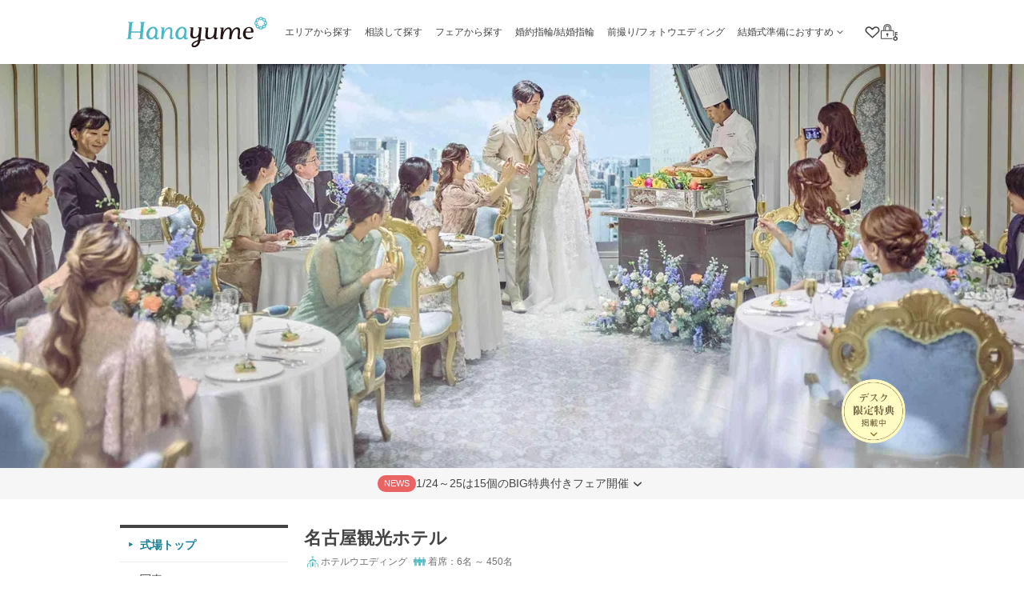

--- FILE ---
content_type: text/html; charset=utf-8
request_url: https://hana-yume.net/328/
body_size: 119723
content:

<!DOCTYPE html>
<html lang="ja">

<head>
  <meta http-equiv="Content-Type" content="text/html; charset=utf-8" /><script type="text/javascript">(window.NREUM||(NREUM={})).init={privacy:{cookies_enabled:true},ajax:{deny_list:[]},session_trace:{sampling_rate:0.0,mode:"FIXED_RATE",enabled:true,error_sampling_rate:0.0},feature_flags:["soft_nav"]};(window.NREUM||(NREUM={})).loader_config={xpid:"VQEFUFZWCBAJUVFTDwQAUw==",licenseKey:"8e892c53ed",applicationID:"95018575",browserID:"95018595"};;/*! For license information please see nr-loader-spa-1.308.0.min.js.LICENSE.txt */
(()=>{var e,t,r={384:(e,t,r)=>{"use strict";r.d(t,{NT:()=>a,US:()=>u,Zm:()=>o,bQ:()=>d,dV:()=>c,pV:()=>l});var n=r(6154),i=r(1863),s=r(1910);const a={beacon:"bam.nr-data.net",errorBeacon:"bam.nr-data.net"};function o(){return n.gm.NREUM||(n.gm.NREUM={}),void 0===n.gm.newrelic&&(n.gm.newrelic=n.gm.NREUM),n.gm.NREUM}function c(){let e=o();return e.o||(e.o={ST:n.gm.setTimeout,SI:n.gm.setImmediate||n.gm.setInterval,CT:n.gm.clearTimeout,XHR:n.gm.XMLHttpRequest,REQ:n.gm.Request,EV:n.gm.Event,PR:n.gm.Promise,MO:n.gm.MutationObserver,FETCH:n.gm.fetch,WS:n.gm.WebSocket},(0,s.i)(...Object.values(e.o))),e}function d(e,t){let r=o();r.initializedAgents??={},t.initializedAt={ms:(0,i.t)(),date:new Date},r.initializedAgents[e]=t}function u(e,t){o()[e]=t}function l(){return function(){let e=o();const t=e.info||{};e.info={beacon:a.beacon,errorBeacon:a.errorBeacon,...t}}(),function(){let e=o();const t=e.init||{};e.init={...t}}(),c(),function(){let e=o();const t=e.loader_config||{};e.loader_config={...t}}(),o()}},782:(e,t,r)=>{"use strict";r.d(t,{T:()=>n});const n=r(860).K7.pageViewTiming},860:(e,t,r)=>{"use strict";r.d(t,{$J:()=>u,K7:()=>c,P3:()=>d,XX:()=>i,Yy:()=>o,df:()=>s,qY:()=>n,v4:()=>a});const n="events",i="jserrors",s="browser/blobs",a="rum",o="browser/logs",c={ajax:"ajax",genericEvents:"generic_events",jserrors:i,logging:"logging",metrics:"metrics",pageAction:"page_action",pageViewEvent:"page_view_event",pageViewTiming:"page_view_timing",sessionReplay:"session_replay",sessionTrace:"session_trace",softNav:"soft_navigations",spa:"spa"},d={[c.pageViewEvent]:1,[c.pageViewTiming]:2,[c.metrics]:3,[c.jserrors]:4,[c.spa]:5,[c.ajax]:6,[c.sessionTrace]:7,[c.softNav]:8,[c.sessionReplay]:9,[c.logging]:10,[c.genericEvents]:11},u={[c.pageViewEvent]:a,[c.pageViewTiming]:n,[c.ajax]:n,[c.spa]:n,[c.softNav]:n,[c.metrics]:i,[c.jserrors]:i,[c.sessionTrace]:s,[c.sessionReplay]:s,[c.logging]:o,[c.genericEvents]:"ins"}},944:(e,t,r)=>{"use strict";r.d(t,{R:()=>i});var n=r(3241);function i(e,t){"function"==typeof console.debug&&(console.debug("New Relic Warning: https://github.com/newrelic/newrelic-browser-agent/blob/main/docs/warning-codes.md#".concat(e),t),(0,n.W)({agentIdentifier:null,drained:null,type:"data",name:"warn",feature:"warn",data:{code:e,secondary:t}}))}},993:(e,t,r)=>{"use strict";r.d(t,{A$:()=>s,ET:()=>a,TZ:()=>o,p_:()=>i});var n=r(860);const i={ERROR:"ERROR",WARN:"WARN",INFO:"INFO",DEBUG:"DEBUG",TRACE:"TRACE"},s={OFF:0,ERROR:1,WARN:2,INFO:3,DEBUG:4,TRACE:5},a="log",o=n.K7.logging},1541:(e,t,r)=>{"use strict";r.d(t,{U:()=>i,f:()=>n});const n={MFE:"MFE",BA:"BA"};function i(e,t){if(2!==t?.harvestEndpointVersion)return{};const r=t.agentRef.runtime.appMetadata.agents[0].entityGuid;return e?{"source.id":e.id,"source.name":e.name,"source.type":e.type,"parent.id":e.parent?.id||r,"parent.type":e.parent?.type||n.BA}:{"entity.guid":r,appId:t.agentRef.info.applicationID}}},1687:(e,t,r)=>{"use strict";r.d(t,{Ak:()=>d,Ze:()=>h,x3:()=>u});var n=r(3241),i=r(7836),s=r(3606),a=r(860),o=r(2646);const c={};function d(e,t){const r={staged:!1,priority:a.P3[t]||0};l(e),c[e].get(t)||c[e].set(t,r)}function u(e,t){e&&c[e]&&(c[e].get(t)&&c[e].delete(t),p(e,t,!1),c[e].size&&f(e))}function l(e){if(!e)throw new Error("agentIdentifier required");c[e]||(c[e]=new Map)}function h(e="",t="feature",r=!1){if(l(e),!e||!c[e].get(t)||r)return p(e,t);c[e].get(t).staged=!0,f(e)}function f(e){const t=Array.from(c[e]);t.every(([e,t])=>t.staged)&&(t.sort((e,t)=>e[1].priority-t[1].priority),t.forEach(([t])=>{c[e].delete(t),p(e,t)}))}function p(e,t,r=!0){const a=e?i.ee.get(e):i.ee,c=s.i.handlers;if(!a.aborted&&a.backlog&&c){if((0,n.W)({agentIdentifier:e,type:"lifecycle",name:"drain",feature:t}),r){const e=a.backlog[t],r=c[t];if(r){for(let t=0;e&&t<e.length;++t)g(e[t],r);Object.entries(r).forEach(([e,t])=>{Object.values(t||{}).forEach(t=>{t[0]?.on&&t[0]?.context()instanceof o.y&&t[0].on(e,t[1])})})}}a.isolatedBacklog||delete c[t],a.backlog[t]=null,a.emit("drain-"+t,[])}}function g(e,t){var r=e[1];Object.values(t[r]||{}).forEach(t=>{var r=e[0];if(t[0]===r){var n=t[1],i=e[3],s=e[2];n.apply(i,s)}})}},1738:(e,t,r)=>{"use strict";r.d(t,{U:()=>f,Y:()=>h});var n=r(3241),i=r(9908),s=r(1863),a=r(944),o=r(5701),c=r(3969),d=r(8362),u=r(860),l=r(4261);function h(e,t,r,s){const h=s||r;!h||h[e]&&h[e]!==d.d.prototype[e]||(h[e]=function(){(0,i.p)(c.xV,["API/"+e+"/called"],void 0,u.K7.metrics,r.ee),(0,n.W)({agentIdentifier:r.agentIdentifier,drained:!!o.B?.[r.agentIdentifier],type:"data",name:"api",feature:l.Pl+e,data:{}});try{return t.apply(this,arguments)}catch(e){(0,a.R)(23,e)}})}function f(e,t,r,n,a){const o=e.info;null===r?delete o.jsAttributes[t]:o.jsAttributes[t]=r,(a||null===r)&&(0,i.p)(l.Pl+n,[(0,s.t)(),t,r],void 0,"session",e.ee)}},1741:(e,t,r)=>{"use strict";r.d(t,{W:()=>s});var n=r(944),i=r(4261);class s{#e(e,...t){if(this[e]!==s.prototype[e])return this[e](...t);(0,n.R)(35,e)}addPageAction(e,t){return this.#e(i.hG,e,t)}register(e){return this.#e(i.eY,e)}recordCustomEvent(e,t){return this.#e(i.fF,e,t)}setPageViewName(e,t){return this.#e(i.Fw,e,t)}setCustomAttribute(e,t,r){return this.#e(i.cD,e,t,r)}noticeError(e,t){return this.#e(i.o5,e,t)}setUserId(e,t=!1){return this.#e(i.Dl,e,t)}setApplicationVersion(e){return this.#e(i.nb,e)}setErrorHandler(e){return this.#e(i.bt,e)}addRelease(e,t){return this.#e(i.k6,e,t)}log(e,t){return this.#e(i.$9,e,t)}start(){return this.#e(i.d3)}finished(e){return this.#e(i.BL,e)}recordReplay(){return this.#e(i.CH)}pauseReplay(){return this.#e(i.Tb)}addToTrace(e){return this.#e(i.U2,e)}setCurrentRouteName(e){return this.#e(i.PA,e)}interaction(e){return this.#e(i.dT,e)}wrapLogger(e,t,r){return this.#e(i.Wb,e,t,r)}measure(e,t){return this.#e(i.V1,e,t)}consent(e){return this.#e(i.Pv,e)}}},1863:(e,t,r)=>{"use strict";function n(){return Math.floor(performance.now())}r.d(t,{t:()=>n})},1910:(e,t,r)=>{"use strict";r.d(t,{i:()=>s});var n=r(944);const i=new Map;function s(...e){return e.every(e=>{if(i.has(e))return i.get(e);const t="function"==typeof e?e.toString():"",r=t.includes("[native code]"),s=t.includes("nrWrapper");return r||s||(0,n.R)(64,e?.name||t),i.set(e,r),r})}},2555:(e,t,r)=>{"use strict";r.d(t,{D:()=>o,f:()=>a});var n=r(384),i=r(8122);const s={beacon:n.NT.beacon,errorBeacon:n.NT.errorBeacon,licenseKey:void 0,applicationID:void 0,sa:void 0,queueTime:void 0,applicationTime:void 0,ttGuid:void 0,user:void 0,account:void 0,product:void 0,extra:void 0,jsAttributes:{},userAttributes:void 0,atts:void 0,transactionName:void 0,tNamePlain:void 0};function a(e){try{return!!e.licenseKey&&!!e.errorBeacon&&!!e.applicationID}catch(e){return!1}}const o=e=>(0,i.a)(e,s)},2614:(e,t,r)=>{"use strict";r.d(t,{BB:()=>a,H3:()=>n,g:()=>d,iL:()=>c,tS:()=>o,uh:()=>i,wk:()=>s});const n="NRBA",i="SESSION",s=144e5,a=18e5,o={STARTED:"session-started",PAUSE:"session-pause",RESET:"session-reset",RESUME:"session-resume",UPDATE:"session-update"},c={SAME_TAB:"same-tab",CROSS_TAB:"cross-tab"},d={OFF:0,FULL:1,ERROR:2}},2646:(e,t,r)=>{"use strict";r.d(t,{y:()=>n});class n{constructor(e){this.contextId=e}}},2843:(e,t,r)=>{"use strict";r.d(t,{G:()=>s,u:()=>i});var n=r(3878);function i(e,t=!1,r,i){(0,n.DD)("visibilitychange",function(){if(t)return void("hidden"===document.visibilityState&&e());e(document.visibilityState)},r,i)}function s(e,t,r){(0,n.sp)("pagehide",e,t,r)}},3241:(e,t,r)=>{"use strict";r.d(t,{W:()=>s});var n=r(6154);const i="newrelic";function s(e={}){try{n.gm.dispatchEvent(new CustomEvent(i,{detail:e}))}catch(e){}}},3304:(e,t,r)=>{"use strict";r.d(t,{A:()=>s});var n=r(7836);const i=()=>{const e=new WeakSet;return(t,r)=>{if("object"==typeof r&&null!==r){if(e.has(r))return;e.add(r)}return r}};function s(e){try{return JSON.stringify(e,i())??""}catch(e){try{n.ee.emit("internal-error",[e])}catch(e){}return""}}},3333:(e,t,r)=>{"use strict";r.d(t,{$v:()=>u,TZ:()=>n,Xh:()=>c,Zp:()=>i,kd:()=>d,mq:()=>o,nf:()=>a,qN:()=>s});const n=r(860).K7.genericEvents,i=["auxclick","click","copy","keydown","paste","scrollend"],s=["focus","blur"],a=4,o=1e3,c=2e3,d=["PageAction","UserAction","BrowserPerformance"],u={RESOURCES:"experimental.resources",REGISTER:"register"}},3434:(e,t,r)=>{"use strict";r.d(t,{Jt:()=>s,YM:()=>d});var n=r(7836),i=r(5607);const s="nr@original:".concat(i.W),a=50;var o=Object.prototype.hasOwnProperty,c=!1;function d(e,t){return e||(e=n.ee),r.inPlace=function(e,t,n,i,s){n||(n="");const a="-"===n.charAt(0);for(let o=0;o<t.length;o++){const c=t[o],d=e[c];l(d)||(e[c]=r(d,a?c+n:n,i,c,s))}},r.flag=s,r;function r(t,r,n,c,d){return l(t)?t:(r||(r=""),nrWrapper[s]=t,function(e,t,r){if(Object.defineProperty&&Object.keys)try{return Object.keys(e).forEach(function(r){Object.defineProperty(t,r,{get:function(){return e[r]},set:function(t){return e[r]=t,t}})}),t}catch(e){u([e],r)}for(var n in e)o.call(e,n)&&(t[n]=e[n])}(t,nrWrapper,e),nrWrapper);function nrWrapper(){var s,o,l,h;let f;try{o=this,s=[...arguments],l="function"==typeof n?n(s,o):n||{}}catch(t){u([t,"",[s,o,c],l],e)}i(r+"start",[s,o,c],l,d);const p=performance.now();let g;try{return h=t.apply(o,s),g=performance.now(),h}catch(e){throw g=performance.now(),i(r+"err",[s,o,e],l,d),f=e,f}finally{const e=g-p,t={start:p,end:g,duration:e,isLongTask:e>=a,methodName:c,thrownError:f};t.isLongTask&&i("long-task",[t,o],l,d),i(r+"end",[s,o,h],l,d)}}}function i(r,n,i,s){if(!c||t){var a=c;c=!0;try{e.emit(r,n,i,t,s)}catch(t){u([t,r,n,i],e)}c=a}}}function u(e,t){t||(t=n.ee);try{t.emit("internal-error",e)}catch(e){}}function l(e){return!(e&&"function"==typeof e&&e.apply&&!e[s])}},3606:(e,t,r)=>{"use strict";r.d(t,{i:()=>s});var n=r(9908);s.on=a;var i=s.handlers={};function s(e,t,r,s){a(s||n.d,i,e,t,r)}function a(e,t,r,i,s){s||(s="feature"),e||(e=n.d);var a=t[s]=t[s]||{};(a[r]=a[r]||[]).push([e,i])}},3738:(e,t,r)=>{"use strict";r.d(t,{He:()=>i,Kp:()=>o,Lc:()=>d,Rz:()=>u,TZ:()=>n,bD:()=>s,d3:()=>a,jx:()=>l,sl:()=>h,uP:()=>c});const n=r(860).K7.sessionTrace,i="bstResource",s="resource",a="-start",o="-end",c="fn"+a,d="fn"+o,u="pushState",l=1e3,h=3e4},3785:(e,t,r)=>{"use strict";r.d(t,{R:()=>c,b:()=>d});var n=r(9908),i=r(1863),s=r(860),a=r(3969),o=r(993);function c(e,t,r={},c=o.p_.INFO,d=!0,u,l=(0,i.t)()){(0,n.p)(a.xV,["API/logging/".concat(c.toLowerCase(),"/called")],void 0,s.K7.metrics,e),(0,n.p)(o.ET,[l,t,r,c,d,u],void 0,s.K7.logging,e)}function d(e){return"string"==typeof e&&Object.values(o.p_).some(t=>t===e.toUpperCase().trim())}},3878:(e,t,r)=>{"use strict";function n(e,t){return{capture:e,passive:!1,signal:t}}function i(e,t,r=!1,i){window.addEventListener(e,t,n(r,i))}function s(e,t,r=!1,i){document.addEventListener(e,t,n(r,i))}r.d(t,{DD:()=>s,jT:()=>n,sp:()=>i})},3962:(e,t,r)=>{"use strict";r.d(t,{AM:()=>a,O2:()=>l,OV:()=>s,Qu:()=>h,TZ:()=>c,ih:()=>f,pP:()=>o,t1:()=>u,tC:()=>i,wD:()=>d});var n=r(860);const i=["click","keydown","submit"],s="popstate",a="api",o="initialPageLoad",c=n.K7.softNav,d=5e3,u=500,l={INITIAL_PAGE_LOAD:"",ROUTE_CHANGE:1,UNSPECIFIED:2},h={INTERACTION:1,AJAX:2,CUSTOM_END:3,CUSTOM_TRACER:4},f={IP:"in progress",PF:"pending finish",FIN:"finished",CAN:"cancelled"}},3969:(e,t,r)=>{"use strict";r.d(t,{TZ:()=>n,XG:()=>o,rs:()=>i,xV:()=>a,z_:()=>s});const n=r(860).K7.metrics,i="sm",s="cm",a="storeSupportabilityMetrics",o="storeEventMetrics"},4234:(e,t,r)=>{"use strict";r.d(t,{W:()=>s});var n=r(7836),i=r(1687);class s{constructor(e,t){this.agentIdentifier=e,this.ee=n.ee.get(e),this.featureName=t,this.blocked=!1}deregisterDrain(){(0,i.x3)(this.agentIdentifier,this.featureName)}}},4261:(e,t,r)=>{"use strict";r.d(t,{$9:()=>u,BL:()=>c,CH:()=>p,Dl:()=>R,Fw:()=>w,PA:()=>v,Pl:()=>n,Pv:()=>A,Tb:()=>h,U2:()=>a,V1:()=>E,Wb:()=>T,bt:()=>y,cD:()=>b,d3:()=>x,dT:()=>d,eY:()=>g,fF:()=>f,hG:()=>s,hw:()=>i,k6:()=>o,nb:()=>m,o5:()=>l});const n="api-",i=n+"ixn-",s="addPageAction",a="addToTrace",o="addRelease",c="finished",d="interaction",u="log",l="noticeError",h="pauseReplay",f="recordCustomEvent",p="recordReplay",g="register",m="setApplicationVersion",v="setCurrentRouteName",b="setCustomAttribute",y="setErrorHandler",w="setPageViewName",R="setUserId",x="start",T="wrapLogger",E="measure",A="consent"},5205:(e,t,r)=>{"use strict";r.d(t,{j:()=>S});var n=r(384),i=r(1741);var s=r(2555),a=r(3333);const o=e=>{if(!e||"string"!=typeof e)return!1;try{document.createDocumentFragment().querySelector(e)}catch{return!1}return!0};var c=r(2614),d=r(944),u=r(8122);const l="[data-nr-mask]",h=e=>(0,u.a)(e,(()=>{const e={feature_flags:[],experimental:{allow_registered_children:!1,resources:!1},mask_selector:"*",block_selector:"[data-nr-block]",mask_input_options:{color:!1,date:!1,"datetime-local":!1,email:!1,month:!1,number:!1,range:!1,search:!1,tel:!1,text:!1,time:!1,url:!1,week:!1,textarea:!1,select:!1,password:!0}};return{ajax:{deny_list:void 0,block_internal:!0,enabled:!0,autoStart:!0},api:{get allow_registered_children(){return e.feature_flags.includes(a.$v.REGISTER)||e.experimental.allow_registered_children},set allow_registered_children(t){e.experimental.allow_registered_children=t},duplicate_registered_data:!1},browser_consent_mode:{enabled:!1},distributed_tracing:{enabled:void 0,exclude_newrelic_header:void 0,cors_use_newrelic_header:void 0,cors_use_tracecontext_headers:void 0,allowed_origins:void 0},get feature_flags(){return e.feature_flags},set feature_flags(t){e.feature_flags=t},generic_events:{enabled:!0,autoStart:!0},harvest:{interval:30},jserrors:{enabled:!0,autoStart:!0},logging:{enabled:!0,autoStart:!0},metrics:{enabled:!0,autoStart:!0},obfuscate:void 0,page_action:{enabled:!0},page_view_event:{enabled:!0,autoStart:!0},page_view_timing:{enabled:!0,autoStart:!0},performance:{capture_marks:!1,capture_measures:!1,capture_detail:!0,resources:{get enabled(){return e.feature_flags.includes(a.$v.RESOURCES)||e.experimental.resources},set enabled(t){e.experimental.resources=t},asset_types:[],first_party_domains:[],ignore_newrelic:!0}},privacy:{cookies_enabled:!0},proxy:{assets:void 0,beacon:void 0},session:{expiresMs:c.wk,inactiveMs:c.BB},session_replay:{autoStart:!0,enabled:!1,preload:!1,sampling_rate:10,error_sampling_rate:100,collect_fonts:!1,inline_images:!1,fix_stylesheets:!0,mask_all_inputs:!0,get mask_text_selector(){return e.mask_selector},set mask_text_selector(t){o(t)?e.mask_selector="".concat(t,",").concat(l):""===t||null===t?e.mask_selector=l:(0,d.R)(5,t)},get block_class(){return"nr-block"},get ignore_class(){return"nr-ignore"},get mask_text_class(){return"nr-mask"},get block_selector(){return e.block_selector},set block_selector(t){o(t)?e.block_selector+=",".concat(t):""!==t&&(0,d.R)(6,t)},get mask_input_options(){return e.mask_input_options},set mask_input_options(t){t&&"object"==typeof t?e.mask_input_options={...t,password:!0}:(0,d.R)(7,t)}},session_trace:{enabled:!0,autoStart:!0},soft_navigations:{enabled:!0,autoStart:!0},spa:{enabled:!0,autoStart:!0},ssl:void 0,user_actions:{enabled:!0,elementAttributes:["id","className","tagName","type"]}}})());var f=r(6154),p=r(9324);let g=0;const m={buildEnv:p.F3,distMethod:p.Xs,version:p.xv,originTime:f.WN},v={consented:!1},b={appMetadata:{},get consented(){return this.session?.state?.consent||v.consented},set consented(e){v.consented=e},customTransaction:void 0,denyList:void 0,disabled:!1,harvester:void 0,isolatedBacklog:!1,isRecording:!1,loaderType:void 0,maxBytes:3e4,obfuscator:void 0,onerror:void 0,ptid:void 0,releaseIds:{},session:void 0,timeKeeper:void 0,registeredEntities:[],jsAttributesMetadata:{bytes:0},get harvestCount(){return++g}},y=e=>{const t=(0,u.a)(e,b),r=Object.keys(m).reduce((e,t)=>(e[t]={value:m[t],writable:!1,configurable:!0,enumerable:!0},e),{});return Object.defineProperties(t,r)};var w=r(5701);const R=e=>{const t=e.startsWith("http");e+="/",r.p=t?e:"https://"+e};var x=r(7836),T=r(3241);const E={accountID:void 0,trustKey:void 0,agentID:void 0,licenseKey:void 0,applicationID:void 0,xpid:void 0},A=e=>(0,u.a)(e,E),_=new Set;function S(e,t={},r,a){let{init:o,info:c,loader_config:d,runtime:u={},exposed:l=!0}=t;if(!c){const e=(0,n.pV)();o=e.init,c=e.info,d=e.loader_config}e.init=h(o||{}),e.loader_config=A(d||{}),c.jsAttributes??={},f.bv&&(c.jsAttributes.isWorker=!0),e.info=(0,s.D)(c);const p=e.init,g=[c.beacon,c.errorBeacon];_.has(e.agentIdentifier)||(p.proxy.assets&&(R(p.proxy.assets),g.push(p.proxy.assets)),p.proxy.beacon&&g.push(p.proxy.beacon),e.beacons=[...g],function(e){const t=(0,n.pV)();Object.getOwnPropertyNames(i.W.prototype).forEach(r=>{const n=i.W.prototype[r];if("function"!=typeof n||"constructor"===n)return;let s=t[r];e[r]&&!1!==e.exposed&&"micro-agent"!==e.runtime?.loaderType&&(t[r]=(...t)=>{const n=e[r](...t);return s?s(...t):n})})}(e),(0,n.US)("activatedFeatures",w.B)),u.denyList=[...p.ajax.deny_list||[],...p.ajax.block_internal?g:[]],u.ptid=e.agentIdentifier,u.loaderType=r,e.runtime=y(u),_.has(e.agentIdentifier)||(e.ee=x.ee.get(e.agentIdentifier),e.exposed=l,(0,T.W)({agentIdentifier:e.agentIdentifier,drained:!!w.B?.[e.agentIdentifier],type:"lifecycle",name:"initialize",feature:void 0,data:e.config})),_.add(e.agentIdentifier)}},5270:(e,t,r)=>{"use strict";r.d(t,{Aw:()=>a,SR:()=>s,rF:()=>o});var n=r(384),i=r(7767);function s(e){return!!(0,n.dV)().o.MO&&(0,i.V)(e)&&!0===e?.session_trace.enabled}function a(e){return!0===e?.session_replay.preload&&s(e)}function o(e,t){try{if("string"==typeof t?.type){if("password"===t.type.toLowerCase())return"*".repeat(e?.length||0);if(void 0!==t?.dataset?.nrUnmask||t?.classList?.contains("nr-unmask"))return e}}catch(e){}return"string"==typeof e?e.replace(/[\S]/g,"*"):"*".repeat(e?.length||0)}},5289:(e,t,r)=>{"use strict";r.d(t,{GG:()=>a,Qr:()=>c,sB:()=>o});var n=r(3878),i=r(6389);function s(){return"undefined"==typeof document||"complete"===document.readyState}function a(e,t){if(s())return e();const r=(0,i.J)(e),a=setInterval(()=>{s()&&(clearInterval(a),r())},500);(0,n.sp)("load",r,t)}function o(e){if(s())return e();(0,n.DD)("DOMContentLoaded",e)}function c(e){if(s())return e();(0,n.sp)("popstate",e)}},5607:(e,t,r)=>{"use strict";r.d(t,{W:()=>n});const n=(0,r(9566).bz)()},5701:(e,t,r)=>{"use strict";r.d(t,{B:()=>s,t:()=>a});var n=r(3241);const i=new Set,s={};function a(e,t){const r=t.agentIdentifier;s[r]??={},e&&"object"==typeof e&&(i.has(r)||(t.ee.emit("rumresp",[e]),s[r]=e,i.add(r),(0,n.W)({agentIdentifier:r,loaded:!0,drained:!0,type:"lifecycle",name:"load",feature:void 0,data:e})))}},6154:(e,t,r)=>{"use strict";r.d(t,{OF:()=>d,RI:()=>i,WN:()=>h,bv:()=>s,eN:()=>f,gm:()=>a,lR:()=>l,m:()=>c,mw:()=>o,sb:()=>u});var n=r(1863);const i="undefined"!=typeof window&&!!window.document,s="undefined"!=typeof WorkerGlobalScope&&("undefined"!=typeof self&&self instanceof WorkerGlobalScope&&self.navigator instanceof WorkerNavigator||"undefined"!=typeof globalThis&&globalThis instanceof WorkerGlobalScope&&globalThis.navigator instanceof WorkerNavigator),a=i?window:"undefined"!=typeof WorkerGlobalScope&&("undefined"!=typeof self&&self instanceof WorkerGlobalScope&&self||"undefined"!=typeof globalThis&&globalThis instanceof WorkerGlobalScope&&globalThis),o=Boolean("hidden"===a?.document?.visibilityState),c=""+a?.location,d=/iPad|iPhone|iPod/.test(a.navigator?.userAgent),u=d&&"undefined"==typeof SharedWorker,l=(()=>{const e=a.navigator?.userAgent?.match(/Firefox[/\s](\d+\.\d+)/);return Array.isArray(e)&&e.length>=2?+e[1]:0})(),h=Date.now()-(0,n.t)(),f=()=>"undefined"!=typeof PerformanceNavigationTiming&&a?.performance?.getEntriesByType("navigation")?.[0]?.responseStart},6344:(e,t,r)=>{"use strict";r.d(t,{BB:()=>u,Qb:()=>l,TZ:()=>i,Ug:()=>a,Vh:()=>s,_s:()=>o,bc:()=>d,yP:()=>c});var n=r(2614);const i=r(860).K7.sessionReplay,s="errorDuringReplay",a=.12,o={DomContentLoaded:0,Load:1,FullSnapshot:2,IncrementalSnapshot:3,Meta:4,Custom:5},c={[n.g.ERROR]:15e3,[n.g.FULL]:3e5,[n.g.OFF]:0},d={RESET:{message:"Session was reset",sm:"Reset"},IMPORT:{message:"Recorder failed to import",sm:"Import"},TOO_MANY:{message:"429: Too Many Requests",sm:"Too-Many"},TOO_BIG:{message:"Payload was too large",sm:"Too-Big"},CROSS_TAB:{message:"Session Entity was set to OFF on another tab",sm:"Cross-Tab"},ENTITLEMENTS:{message:"Session Replay is not allowed and will not be started",sm:"Entitlement"}},u=5e3,l={API:"api",RESUME:"resume",SWITCH_TO_FULL:"switchToFull",INITIALIZE:"initialize",PRELOAD:"preload"}},6389:(e,t,r)=>{"use strict";function n(e,t=500,r={}){const n=r?.leading||!1;let i;return(...r)=>{n&&void 0===i&&(e.apply(this,r),i=setTimeout(()=>{i=clearTimeout(i)},t)),n||(clearTimeout(i),i=setTimeout(()=>{e.apply(this,r)},t))}}function i(e){let t=!1;return(...r)=>{t||(t=!0,e.apply(this,r))}}r.d(t,{J:()=>i,s:()=>n})},6630:(e,t,r)=>{"use strict";r.d(t,{T:()=>n});const n=r(860).K7.pageViewEvent},6774:(e,t,r)=>{"use strict";r.d(t,{T:()=>n});const n=r(860).K7.jserrors},7295:(e,t,r)=>{"use strict";r.d(t,{Xv:()=>a,gX:()=>i,iW:()=>s});var n=[];function i(e){if(!e||s(e))return!1;if(0===n.length)return!0;if("*"===n[0].hostname)return!1;for(var t=0;t<n.length;t++){var r=n[t];if(r.hostname.test(e.hostname)&&r.pathname.test(e.pathname))return!1}return!0}function s(e){return void 0===e.hostname}function a(e){if(n=[],e&&e.length)for(var t=0;t<e.length;t++){let r=e[t];if(!r)continue;if("*"===r)return void(n=[{hostname:"*"}]);0===r.indexOf("http://")?r=r.substring(7):0===r.indexOf("https://")&&(r=r.substring(8));const i=r.indexOf("/");let s,a;i>0?(s=r.substring(0,i),a=r.substring(i)):(s=r,a="*");let[c]=s.split(":");n.push({hostname:o(c),pathname:o(a,!0)})}}function o(e,t=!1){const r=e.replace(/[.+?^${}()|[\]\\]/g,e=>"\\"+e).replace(/\*/g,".*?");return new RegExp((t?"^":"")+r+"$")}},7485:(e,t,r)=>{"use strict";r.d(t,{D:()=>i});var n=r(6154);function i(e){if(0===(e||"").indexOf("data:"))return{protocol:"data"};try{const t=new URL(e,location.href),r={port:t.port,hostname:t.hostname,pathname:t.pathname,search:t.search,protocol:t.protocol.slice(0,t.protocol.indexOf(":")),sameOrigin:t.protocol===n.gm?.location?.protocol&&t.host===n.gm?.location?.host};return r.port&&""!==r.port||("http:"===t.protocol&&(r.port="80"),"https:"===t.protocol&&(r.port="443")),r.pathname&&""!==r.pathname?r.pathname.startsWith("/")||(r.pathname="/".concat(r.pathname)):r.pathname="/",r}catch(e){return{}}}},7699:(e,t,r)=>{"use strict";r.d(t,{It:()=>s,KC:()=>o,No:()=>i,qh:()=>a});var n=r(860);const i=16e3,s=1e6,a="SESSION_ERROR",o={[n.K7.logging]:!0,[n.K7.genericEvents]:!1,[n.K7.jserrors]:!1,[n.K7.ajax]:!1}},7767:(e,t,r)=>{"use strict";r.d(t,{V:()=>i});var n=r(6154);const i=e=>n.RI&&!0===e?.privacy.cookies_enabled},7836:(e,t,r)=>{"use strict";r.d(t,{P:()=>o,ee:()=>c});var n=r(384),i=r(8990),s=r(2646),a=r(5607);const o="nr@context:".concat(a.W),c=function e(t,r){var n={},a={},u={},l=!1;try{l=16===r.length&&d.initializedAgents?.[r]?.runtime.isolatedBacklog}catch(e){}var h={on:p,addEventListener:p,removeEventListener:function(e,t){var r=n[e];if(!r)return;for(var i=0;i<r.length;i++)r[i]===t&&r.splice(i,1)},emit:function(e,r,n,i,s){!1!==s&&(s=!0);if(c.aborted&&!i)return;t&&s&&t.emit(e,r,n);var o=f(n);g(e).forEach(e=>{e.apply(o,r)});var d=v()[a[e]];d&&d.push([h,e,r,o]);return o},get:m,listeners:g,context:f,buffer:function(e,t){const r=v();if(t=t||"feature",h.aborted)return;Object.entries(e||{}).forEach(([e,n])=>{a[n]=t,t in r||(r[t]=[])})},abort:function(){h._aborted=!0,Object.keys(h.backlog).forEach(e=>{delete h.backlog[e]})},isBuffering:function(e){return!!v()[a[e]]},debugId:r,backlog:l?{}:t&&"object"==typeof t.backlog?t.backlog:{},isolatedBacklog:l};return Object.defineProperty(h,"aborted",{get:()=>{let e=h._aborted||!1;return e||(t&&(e=t.aborted),e)}}),h;function f(e){return e&&e instanceof s.y?e:e?(0,i.I)(e,o,()=>new s.y(o)):new s.y(o)}function p(e,t){n[e]=g(e).concat(t)}function g(e){return n[e]||[]}function m(t){return u[t]=u[t]||e(h,t)}function v(){return h.backlog}}(void 0,"globalEE"),d=(0,n.Zm)();d.ee||(d.ee=c)},8122:(e,t,r)=>{"use strict";r.d(t,{a:()=>i});var n=r(944);function i(e,t){try{if(!e||"object"!=typeof e)return(0,n.R)(3);if(!t||"object"!=typeof t)return(0,n.R)(4);const r=Object.create(Object.getPrototypeOf(t),Object.getOwnPropertyDescriptors(t)),s=0===Object.keys(r).length?e:r;for(let a in s)if(void 0!==e[a])try{if(null===e[a]){r[a]=null;continue}Array.isArray(e[a])&&Array.isArray(t[a])?r[a]=Array.from(new Set([...e[a],...t[a]])):"object"==typeof e[a]&&"object"==typeof t[a]?r[a]=i(e[a],t[a]):r[a]=e[a]}catch(e){r[a]||(0,n.R)(1,e)}return r}catch(e){(0,n.R)(2,e)}}},8139:(e,t,r)=>{"use strict";r.d(t,{u:()=>h});var n=r(7836),i=r(3434),s=r(8990),a=r(6154);const o={},c=a.gm.XMLHttpRequest,d="addEventListener",u="removeEventListener",l="nr@wrapped:".concat(n.P);function h(e){var t=function(e){return(e||n.ee).get("events")}(e);if(o[t.debugId]++)return t;o[t.debugId]=1;var r=(0,i.YM)(t,!0);function h(e){r.inPlace(e,[d,u],"-",p)}function p(e,t){return e[1]}return"getPrototypeOf"in Object&&(a.RI&&f(document,h),c&&f(c.prototype,h),f(a.gm,h)),t.on(d+"-start",function(e,t){var n=e[1];if(null!==n&&("function"==typeof n||"object"==typeof n)&&"newrelic"!==e[0]){var i=(0,s.I)(n,l,function(){var e={object:function(){if("function"!=typeof n.handleEvent)return;return n.handleEvent.apply(n,arguments)},function:n}[typeof n];return e?r(e,"fn-",null,e.name||"anonymous"):n});this.wrapped=e[1]=i}}),t.on(u+"-start",function(e){e[1]=this.wrapped||e[1]}),t}function f(e,t,...r){let n=e;for(;"object"==typeof n&&!Object.prototype.hasOwnProperty.call(n,d);)n=Object.getPrototypeOf(n);n&&t(n,...r)}},8362:(e,t,r)=>{"use strict";r.d(t,{d:()=>s});var n=r(9566),i=r(1741);class s extends i.W{agentIdentifier=(0,n.LA)(16)}},8374:(e,t,r)=>{r.nc=(()=>{try{return document?.currentScript?.nonce}catch(e){}return""})()},8990:(e,t,r)=>{"use strict";r.d(t,{I:()=>i});var n=Object.prototype.hasOwnProperty;function i(e,t,r){if(n.call(e,t))return e[t];var i=r();if(Object.defineProperty&&Object.keys)try{return Object.defineProperty(e,t,{value:i,writable:!0,enumerable:!1}),i}catch(e){}return e[t]=i,i}},9119:(e,t,r)=>{"use strict";r.d(t,{L:()=>s});var n=/([^?#]*)[^#]*(#[^?]*|$).*/,i=/([^?#]*)().*/;function s(e,t){return e?e.replace(t?n:i,"$1$2"):e}},9300:(e,t,r)=>{"use strict";r.d(t,{T:()=>n});const n=r(860).K7.ajax},9324:(e,t,r)=>{"use strict";r.d(t,{AJ:()=>a,F3:()=>i,Xs:()=>s,Yq:()=>o,xv:()=>n});const n="1.308.0",i="PROD",s="CDN",a="@newrelic/rrweb",o="1.0.1"},9566:(e,t,r)=>{"use strict";r.d(t,{LA:()=>o,ZF:()=>c,bz:()=>a,el:()=>d});var n=r(6154);const i="xxxxxxxx-xxxx-4xxx-yxxx-xxxxxxxxxxxx";function s(e,t){return e?15&e[t]:16*Math.random()|0}function a(){const e=n.gm?.crypto||n.gm?.msCrypto;let t,r=0;return e&&e.getRandomValues&&(t=e.getRandomValues(new Uint8Array(30))),i.split("").map(e=>"x"===e?s(t,r++).toString(16):"y"===e?(3&s()|8).toString(16):e).join("")}function o(e){const t=n.gm?.crypto||n.gm?.msCrypto;let r,i=0;t&&t.getRandomValues&&(r=t.getRandomValues(new Uint8Array(e)));const a=[];for(var o=0;o<e;o++)a.push(s(r,i++).toString(16));return a.join("")}function c(){return o(16)}function d(){return o(32)}},9908:(e,t,r)=>{"use strict";r.d(t,{d:()=>n,p:()=>i});var n=r(7836).ee.get("handle");function i(e,t,r,i,s){s?(s.buffer([e],i),s.emit(e,t,r)):(n.buffer([e],i),n.emit(e,t,r))}}},n={};function i(e){var t=n[e];if(void 0!==t)return t.exports;var s=n[e]={exports:{}};return r[e](s,s.exports,i),s.exports}i.m=r,i.d=(e,t)=>{for(var r in t)i.o(t,r)&&!i.o(e,r)&&Object.defineProperty(e,r,{enumerable:!0,get:t[r]})},i.f={},i.e=e=>Promise.all(Object.keys(i.f).reduce((t,r)=>(i.f[r](e,t),t),[])),i.u=e=>({212:"nr-spa-compressor",249:"nr-spa-recorder",478:"nr-spa"}[e]+"-1.308.0.min.js"),i.o=(e,t)=>Object.prototype.hasOwnProperty.call(e,t),e={},t="NRBA-1.308.0.PROD:",i.l=(r,n,s,a)=>{if(e[r])e[r].push(n);else{var o,c;if(void 0!==s)for(var d=document.getElementsByTagName("script"),u=0;u<d.length;u++){var l=d[u];if(l.getAttribute("src")==r||l.getAttribute("data-webpack")==t+s){o=l;break}}if(!o){c=!0;var h={478:"sha512-RSfSVnmHk59T/uIPbdSE0LPeqcEdF4/+XhfJdBuccH5rYMOEZDhFdtnh6X6nJk7hGpzHd9Ujhsy7lZEz/ORYCQ==",249:"sha512-ehJXhmntm85NSqW4MkhfQqmeKFulra3klDyY0OPDUE+sQ3GokHlPh1pmAzuNy//3j4ac6lzIbmXLvGQBMYmrkg==",212:"sha512-B9h4CR46ndKRgMBcK+j67uSR2RCnJfGefU+A7FrgR/k42ovXy5x/MAVFiSvFxuVeEk/pNLgvYGMp1cBSK/G6Fg=="};(o=document.createElement("script")).charset="utf-8",i.nc&&o.setAttribute("nonce",i.nc),o.setAttribute("data-webpack",t+s),o.src=r,0!==o.src.indexOf(window.location.origin+"/")&&(o.crossOrigin="anonymous"),h[a]&&(o.integrity=h[a])}e[r]=[n];var f=(t,n)=>{o.onerror=o.onload=null,clearTimeout(p);var i=e[r];if(delete e[r],o.parentNode&&o.parentNode.removeChild(o),i&&i.forEach(e=>e(n)),t)return t(n)},p=setTimeout(f.bind(null,void 0,{type:"timeout",target:o}),12e4);o.onerror=f.bind(null,o.onerror),o.onload=f.bind(null,o.onload),c&&document.head.appendChild(o)}},i.r=e=>{"undefined"!=typeof Symbol&&Symbol.toStringTag&&Object.defineProperty(e,Symbol.toStringTag,{value:"Module"}),Object.defineProperty(e,"__esModule",{value:!0})},i.p="https://js-agent.newrelic.com/",(()=>{var e={38:0,788:0};i.f.j=(t,r)=>{var n=i.o(e,t)?e[t]:void 0;if(0!==n)if(n)r.push(n[2]);else{var s=new Promise((r,i)=>n=e[t]=[r,i]);r.push(n[2]=s);var a=i.p+i.u(t),o=new Error;i.l(a,r=>{if(i.o(e,t)&&(0!==(n=e[t])&&(e[t]=void 0),n)){var s=r&&("load"===r.type?"missing":r.type),a=r&&r.target&&r.target.src;o.message="Loading chunk "+t+" failed: ("+s+": "+a+")",o.name="ChunkLoadError",o.type=s,o.request=a,n[1](o)}},"chunk-"+t,t)}};var t=(t,r)=>{var n,s,[a,o,c]=r,d=0;if(a.some(t=>0!==e[t])){for(n in o)i.o(o,n)&&(i.m[n]=o[n]);if(c)c(i)}for(t&&t(r);d<a.length;d++)s=a[d],i.o(e,s)&&e[s]&&e[s][0](),e[s]=0},r=self["webpackChunk:NRBA-1.308.0.PROD"]=self["webpackChunk:NRBA-1.308.0.PROD"]||[];r.forEach(t.bind(null,0)),r.push=t.bind(null,r.push.bind(r))})(),(()=>{"use strict";i(8374);var e=i(8362),t=i(860);const r=Object.values(t.K7);var n=i(5205);var s=i(9908),a=i(1863),o=i(4261),c=i(1738);var d=i(1687),u=i(4234),l=i(5289),h=i(6154),f=i(944),p=i(5270),g=i(7767),m=i(6389),v=i(7699);class b extends u.W{constructor(e,t){super(e.agentIdentifier,t),this.agentRef=e,this.abortHandler=void 0,this.featAggregate=void 0,this.loadedSuccessfully=void 0,this.onAggregateImported=new Promise(e=>{this.loadedSuccessfully=e}),this.deferred=Promise.resolve(),!1===e.init[this.featureName].autoStart?this.deferred=new Promise((t,r)=>{this.ee.on("manual-start-all",(0,m.J)(()=>{(0,d.Ak)(e.agentIdentifier,this.featureName),t()}))}):(0,d.Ak)(e.agentIdentifier,t)}importAggregator(e,t,r={}){if(this.featAggregate)return;const n=async()=>{let n;await this.deferred;try{if((0,g.V)(e.init)){const{setupAgentSession:t}=await i.e(478).then(i.bind(i,8766));n=t(e)}}catch(e){(0,f.R)(20,e),this.ee.emit("internal-error",[e]),(0,s.p)(v.qh,[e],void 0,this.featureName,this.ee)}try{if(!this.#t(this.featureName,n,e.init))return(0,d.Ze)(this.agentIdentifier,this.featureName),void this.loadedSuccessfully(!1);const{Aggregate:i}=await t();this.featAggregate=new i(e,r),e.runtime.harvester.initializedAggregates.push(this.featAggregate),this.loadedSuccessfully(!0)}catch(e){(0,f.R)(34,e),this.abortHandler?.(),(0,d.Ze)(this.agentIdentifier,this.featureName,!0),this.loadedSuccessfully(!1),this.ee&&this.ee.abort()}};h.RI?(0,l.GG)(()=>n(),!0):n()}#t(e,r,n){if(this.blocked)return!1;switch(e){case t.K7.sessionReplay:return(0,p.SR)(n)&&!!r;case t.K7.sessionTrace:return!!r;default:return!0}}}var y=i(6630),w=i(2614),R=i(3241);class x extends b{static featureName=y.T;constructor(e){var t;super(e,y.T),this.setupInspectionEvents(e.agentIdentifier),t=e,(0,c.Y)(o.Fw,function(e,r){"string"==typeof e&&("/"!==e.charAt(0)&&(e="/"+e),t.runtime.customTransaction=(r||"http://custom.transaction")+e,(0,s.p)(o.Pl+o.Fw,[(0,a.t)()],void 0,void 0,t.ee))},t),this.importAggregator(e,()=>i.e(478).then(i.bind(i,2467)))}setupInspectionEvents(e){const t=(t,r)=>{t&&(0,R.W)({agentIdentifier:e,timeStamp:t.timeStamp,loaded:"complete"===t.target.readyState,type:"window",name:r,data:t.target.location+""})};(0,l.sB)(e=>{t(e,"DOMContentLoaded")}),(0,l.GG)(e=>{t(e,"load")}),(0,l.Qr)(e=>{t(e,"navigate")}),this.ee.on(w.tS.UPDATE,(t,r)=>{(0,R.W)({agentIdentifier:e,type:"lifecycle",name:"session",data:r})})}}var T=i(384);class E extends e.d{constructor(e){var t;(super(),h.gm)?(this.features={},(0,T.bQ)(this.agentIdentifier,this),this.desiredFeatures=new Set(e.features||[]),this.desiredFeatures.add(x),(0,n.j)(this,e,e.loaderType||"agent"),t=this,(0,c.Y)(o.cD,function(e,r,n=!1){if("string"==typeof e){if(["string","number","boolean"].includes(typeof r)||null===r)return(0,c.U)(t,e,r,o.cD,n);(0,f.R)(40,typeof r)}else(0,f.R)(39,typeof e)},t),function(e){(0,c.Y)(o.Dl,function(t,r=!1){if("string"!=typeof t&&null!==t)return void(0,f.R)(41,typeof t);const n=e.info.jsAttributes["enduser.id"];r&&null!=n&&n!==t?(0,s.p)(o.Pl+"setUserIdAndResetSession",[t],void 0,"session",e.ee):(0,c.U)(e,"enduser.id",t,o.Dl,!0)},e)}(this),function(e){(0,c.Y)(o.nb,function(t){if("string"==typeof t||null===t)return(0,c.U)(e,"application.version",t,o.nb,!1);(0,f.R)(42,typeof t)},e)}(this),function(e){(0,c.Y)(o.d3,function(){e.ee.emit("manual-start-all")},e)}(this),function(e){(0,c.Y)(o.Pv,function(t=!0){if("boolean"==typeof t){if((0,s.p)(o.Pl+o.Pv,[t],void 0,"session",e.ee),e.runtime.consented=t,t){const t=e.features.page_view_event;t.onAggregateImported.then(e=>{const r=t.featAggregate;e&&!r.sentRum&&r.sendRum()})}}else(0,f.R)(65,typeof t)},e)}(this),this.run()):(0,f.R)(21)}get config(){return{info:this.info,init:this.init,loader_config:this.loader_config,runtime:this.runtime}}get api(){return this}run(){try{const e=function(e){const t={};return r.forEach(r=>{t[r]=!!e[r]?.enabled}),t}(this.init),n=[...this.desiredFeatures];n.sort((e,r)=>t.P3[e.featureName]-t.P3[r.featureName]),n.forEach(r=>{if(!e[r.featureName]&&r.featureName!==t.K7.pageViewEvent)return;if(r.featureName===t.K7.spa)return void(0,f.R)(67);const n=function(e){switch(e){case t.K7.ajax:return[t.K7.jserrors];case t.K7.sessionTrace:return[t.K7.ajax,t.K7.pageViewEvent];case t.K7.sessionReplay:return[t.K7.sessionTrace];case t.K7.pageViewTiming:return[t.K7.pageViewEvent];default:return[]}}(r.featureName).filter(e=>!(e in this.features));n.length>0&&(0,f.R)(36,{targetFeature:r.featureName,missingDependencies:n}),this.features[r.featureName]=new r(this)})}catch(e){(0,f.R)(22,e);for(const e in this.features)this.features[e].abortHandler?.();const t=(0,T.Zm)();delete t.initializedAgents[this.agentIdentifier]?.features,delete this.sharedAggregator;return t.ee.get(this.agentIdentifier).abort(),!1}}}var A=i(2843),_=i(782);class S extends b{static featureName=_.T;constructor(e){super(e,_.T),h.RI&&((0,A.u)(()=>(0,s.p)("docHidden",[(0,a.t)()],void 0,_.T,this.ee),!0),(0,A.G)(()=>(0,s.p)("winPagehide",[(0,a.t)()],void 0,_.T,this.ee)),this.importAggregator(e,()=>i.e(478).then(i.bind(i,9917))))}}var O=i(3969);class I extends b{static featureName=O.TZ;constructor(e){super(e,O.TZ),h.RI&&document.addEventListener("securitypolicyviolation",e=>{(0,s.p)(O.xV,["Generic/CSPViolation/Detected"],void 0,this.featureName,this.ee)}),this.importAggregator(e,()=>i.e(478).then(i.bind(i,6555)))}}var N=i(6774),P=i(3878),k=i(3304);class D{constructor(e,t,r,n,i){this.name="UncaughtError",this.message="string"==typeof e?e:(0,k.A)(e),this.sourceURL=t,this.line=r,this.column=n,this.__newrelic=i}}function C(e){return M(e)?e:new D(void 0!==e?.message?e.message:e,e?.filename||e?.sourceURL,e?.lineno||e?.line,e?.colno||e?.col,e?.__newrelic,e?.cause)}function j(e){const t="Unhandled Promise Rejection: ";if(!e?.reason)return;if(M(e.reason)){try{e.reason.message.startsWith(t)||(e.reason.message=t+e.reason.message)}catch(e){}return C(e.reason)}const r=C(e.reason);return(r.message||"").startsWith(t)||(r.message=t+r.message),r}function L(e){if(e.error instanceof SyntaxError&&!/:\d+$/.test(e.error.stack?.trim())){const t=new D(e.message,e.filename,e.lineno,e.colno,e.error.__newrelic,e.cause);return t.name=SyntaxError.name,t}return M(e.error)?e.error:C(e)}function M(e){return e instanceof Error&&!!e.stack}function H(e,r,n,i,o=(0,a.t)()){"string"==typeof e&&(e=new Error(e)),(0,s.p)("err",[e,o,!1,r,n.runtime.isRecording,void 0,i],void 0,t.K7.jserrors,n.ee),(0,s.p)("uaErr",[],void 0,t.K7.genericEvents,n.ee)}var B=i(1541),K=i(993),W=i(3785);function U(e,{customAttributes:t={},level:r=K.p_.INFO}={},n,i,s=(0,a.t)()){(0,W.R)(n.ee,e,t,r,!1,i,s)}function F(e,r,n,i,c=(0,a.t)()){(0,s.p)(o.Pl+o.hG,[c,e,r,i],void 0,t.K7.genericEvents,n.ee)}function V(e,r,n,i,c=(0,a.t)()){const{start:d,end:u,customAttributes:l}=r||{},h={customAttributes:l||{}};if("object"!=typeof h.customAttributes||"string"!=typeof e||0===e.length)return void(0,f.R)(57);const p=(e,t)=>null==e?t:"number"==typeof e?e:e instanceof PerformanceMark?e.startTime:Number.NaN;if(h.start=p(d,0),h.end=p(u,c),Number.isNaN(h.start)||Number.isNaN(h.end))(0,f.R)(57);else{if(h.duration=h.end-h.start,!(h.duration<0))return(0,s.p)(o.Pl+o.V1,[h,e,i],void 0,t.K7.genericEvents,n.ee),h;(0,f.R)(58)}}function G(e,r={},n,i,c=(0,a.t)()){(0,s.p)(o.Pl+o.fF,[c,e,r,i],void 0,t.K7.genericEvents,n.ee)}function z(e){(0,c.Y)(o.eY,function(t){return Y(e,t)},e)}function Y(e,r,n){(0,f.R)(54,"newrelic.register"),r||={},r.type=B.f.MFE,r.licenseKey||=e.info.licenseKey,r.blocked=!1,r.parent=n||{},Array.isArray(r.tags)||(r.tags=[]);const i={};r.tags.forEach(e=>{"name"!==e&&"id"!==e&&(i["source.".concat(e)]=!0)}),r.isolated??=!0;let o=()=>{};const c=e.runtime.registeredEntities;if(!r.isolated){const e=c.find(({metadata:{target:{id:e}}})=>e===r.id&&!r.isolated);if(e)return e}const d=e=>{r.blocked=!0,o=e};function u(e){return"string"==typeof e&&!!e.trim()&&e.trim().length<501||"number"==typeof e}e.init.api.allow_registered_children||d((0,m.J)(()=>(0,f.R)(55))),u(r.id)&&u(r.name)||d((0,m.J)(()=>(0,f.R)(48,r)));const l={addPageAction:(t,n={})=>g(F,[t,{...i,...n},e],r),deregister:()=>{d((0,m.J)(()=>(0,f.R)(68)))},log:(t,n={})=>g(U,[t,{...n,customAttributes:{...i,...n.customAttributes||{}}},e],r),measure:(t,n={})=>g(V,[t,{...n,customAttributes:{...i,...n.customAttributes||{}}},e],r),noticeError:(t,n={})=>g(H,[t,{...i,...n},e],r),register:(t={})=>g(Y,[e,t],l.metadata.target),recordCustomEvent:(t,n={})=>g(G,[t,{...i,...n},e],r),setApplicationVersion:e=>p("application.version",e),setCustomAttribute:(e,t)=>p(e,t),setUserId:e=>p("enduser.id",e),metadata:{customAttributes:i,target:r}},h=()=>(r.blocked&&o(),r.blocked);h()||c.push(l);const p=(e,t)=>{h()||(i[e]=t)},g=(r,n,i)=>{if(h())return;const o=(0,a.t)();(0,s.p)(O.xV,["API/register/".concat(r.name,"/called")],void 0,t.K7.metrics,e.ee);try{if(e.init.api.duplicate_registered_data&&"register"!==r.name){let e=n;if(n[1]instanceof Object){const t={"child.id":i.id,"child.type":i.type};e="customAttributes"in n[1]?[n[0],{...n[1],customAttributes:{...n[1].customAttributes,...t}},...n.slice(2)]:[n[0],{...n[1],...t},...n.slice(2)]}r(...e,void 0,o)}return r(...n,i,o)}catch(e){(0,f.R)(50,e)}};return l}class Z extends b{static featureName=N.T;constructor(e){var t;super(e,N.T),t=e,(0,c.Y)(o.o5,(e,r)=>H(e,r,t),t),function(e){(0,c.Y)(o.bt,function(t){e.runtime.onerror=t},e)}(e),function(e){let t=0;(0,c.Y)(o.k6,function(e,r){++t>10||(this.runtime.releaseIds[e.slice(-200)]=(""+r).slice(-200))},e)}(e),z(e);try{this.removeOnAbort=new AbortController}catch(e){}this.ee.on("internal-error",(t,r)=>{this.abortHandler&&(0,s.p)("ierr",[C(t),(0,a.t)(),!0,{},e.runtime.isRecording,r],void 0,this.featureName,this.ee)}),h.gm.addEventListener("unhandledrejection",t=>{this.abortHandler&&(0,s.p)("err",[j(t),(0,a.t)(),!1,{unhandledPromiseRejection:1},e.runtime.isRecording],void 0,this.featureName,this.ee)},(0,P.jT)(!1,this.removeOnAbort?.signal)),h.gm.addEventListener("error",t=>{this.abortHandler&&(0,s.p)("err",[L(t),(0,a.t)(),!1,{},e.runtime.isRecording],void 0,this.featureName,this.ee)},(0,P.jT)(!1,this.removeOnAbort?.signal)),this.abortHandler=this.#r,this.importAggregator(e,()=>i.e(478).then(i.bind(i,2176)))}#r(){this.removeOnAbort?.abort(),this.abortHandler=void 0}}var q=i(8990);let X=1;function J(e){const t=typeof e;return!e||"object"!==t&&"function"!==t?-1:e===h.gm?0:(0,q.I)(e,"nr@id",function(){return X++})}function Q(e){if("string"==typeof e&&e.length)return e.length;if("object"==typeof e){if("undefined"!=typeof ArrayBuffer&&e instanceof ArrayBuffer&&e.byteLength)return e.byteLength;if("undefined"!=typeof Blob&&e instanceof Blob&&e.size)return e.size;if(!("undefined"!=typeof FormData&&e instanceof FormData))try{return(0,k.A)(e).length}catch(e){return}}}var ee=i(8139),te=i(7836),re=i(3434);const ne={},ie=["open","send"];function se(e){var t=e||te.ee;const r=function(e){return(e||te.ee).get("xhr")}(t);if(void 0===h.gm.XMLHttpRequest)return r;if(ne[r.debugId]++)return r;ne[r.debugId]=1,(0,ee.u)(t);var n=(0,re.YM)(r),i=h.gm.XMLHttpRequest,s=h.gm.MutationObserver,a=h.gm.Promise,o=h.gm.setInterval,c="readystatechange",d=["onload","onerror","onabort","onloadstart","onloadend","onprogress","ontimeout"],u=[],l=h.gm.XMLHttpRequest=function(e){const t=new i(e),s=r.context(t);try{r.emit("new-xhr",[t],s),t.addEventListener(c,(a=s,function(){var e=this;e.readyState>3&&!a.resolved&&(a.resolved=!0,r.emit("xhr-resolved",[],e)),n.inPlace(e,d,"fn-",y)}),(0,P.jT)(!1))}catch(e){(0,f.R)(15,e);try{r.emit("internal-error",[e])}catch(e){}}var a;return t};function p(e,t){n.inPlace(t,["onreadystatechange"],"fn-",y)}if(function(e,t){for(var r in e)t[r]=e[r]}(i,l),l.prototype=i.prototype,n.inPlace(l.prototype,ie,"-xhr-",y),r.on("send-xhr-start",function(e,t){p(e,t),function(e){u.push(e),s&&(g?g.then(b):o?o(b):(m=-m,v.data=m))}(t)}),r.on("open-xhr-start",p),s){var g=a&&a.resolve();if(!o&&!a){var m=1,v=document.createTextNode(m);new s(b).observe(v,{characterData:!0})}}else t.on("fn-end",function(e){e[0]&&e[0].type===c||b()});function b(){for(var e=0;e<u.length;e++)p(0,u[e]);u.length&&(u=[])}function y(e,t){return t}return r}var ae="fetch-",oe=ae+"body-",ce=["arrayBuffer","blob","json","text","formData"],de=h.gm.Request,ue=h.gm.Response,le="prototype";const he={};function fe(e){const t=function(e){return(e||te.ee).get("fetch")}(e);if(!(de&&ue&&h.gm.fetch))return t;if(he[t.debugId]++)return t;function r(e,r,n){var i=e[r];"function"==typeof i&&(e[r]=function(){var e,r=[...arguments],s={};t.emit(n+"before-start",[r],s),s[te.P]&&s[te.P].dt&&(e=s[te.P].dt);var a=i.apply(this,r);return t.emit(n+"start",[r,e],a),a.then(function(e){return t.emit(n+"end",[null,e],a),e},function(e){throw t.emit(n+"end",[e],a),e})})}return he[t.debugId]=1,ce.forEach(e=>{r(de[le],e,oe),r(ue[le],e,oe)}),r(h.gm,"fetch",ae),t.on(ae+"end",function(e,r){var n=this;if(r){var i=r.headers.get("content-length");null!==i&&(n.rxSize=i),t.emit(ae+"done",[null,r],n)}else t.emit(ae+"done",[e],n)}),t}var pe=i(7485),ge=i(9566);class me{constructor(e){this.agentRef=e}generateTracePayload(e){const t=this.agentRef.loader_config;if(!this.shouldGenerateTrace(e)||!t)return null;var r=(t.accountID||"").toString()||null,n=(t.agentID||"").toString()||null,i=(t.trustKey||"").toString()||null;if(!r||!n)return null;var s=(0,ge.ZF)(),a=(0,ge.el)(),o=Date.now(),c={spanId:s,traceId:a,timestamp:o};return(e.sameOrigin||this.isAllowedOrigin(e)&&this.useTraceContextHeadersForCors())&&(c.traceContextParentHeader=this.generateTraceContextParentHeader(s,a),c.traceContextStateHeader=this.generateTraceContextStateHeader(s,o,r,n,i)),(e.sameOrigin&&!this.excludeNewrelicHeader()||!e.sameOrigin&&this.isAllowedOrigin(e)&&this.useNewrelicHeaderForCors())&&(c.newrelicHeader=this.generateTraceHeader(s,a,o,r,n,i)),c}generateTraceContextParentHeader(e,t){return"00-"+t+"-"+e+"-01"}generateTraceContextStateHeader(e,t,r,n,i){return i+"@nr=0-1-"+r+"-"+n+"-"+e+"----"+t}generateTraceHeader(e,t,r,n,i,s){if(!("function"==typeof h.gm?.btoa))return null;var a={v:[0,1],d:{ty:"Browser",ac:n,ap:i,id:e,tr:t,ti:r}};return s&&n!==s&&(a.d.tk=s),btoa((0,k.A)(a))}shouldGenerateTrace(e){return this.agentRef.init?.distributed_tracing?.enabled&&this.isAllowedOrigin(e)}isAllowedOrigin(e){var t=!1;const r=this.agentRef.init?.distributed_tracing;if(e.sameOrigin)t=!0;else if(r?.allowed_origins instanceof Array)for(var n=0;n<r.allowed_origins.length;n++){var i=(0,pe.D)(r.allowed_origins[n]);if(e.hostname===i.hostname&&e.protocol===i.protocol&&e.port===i.port){t=!0;break}}return t}excludeNewrelicHeader(){var e=this.agentRef.init?.distributed_tracing;return!!e&&!!e.exclude_newrelic_header}useNewrelicHeaderForCors(){var e=this.agentRef.init?.distributed_tracing;return!!e&&!1!==e.cors_use_newrelic_header}useTraceContextHeadersForCors(){var e=this.agentRef.init?.distributed_tracing;return!!e&&!!e.cors_use_tracecontext_headers}}var ve=i(9300),be=i(7295);function ye(e){return"string"==typeof e?e:e instanceof(0,T.dV)().o.REQ?e.url:h.gm?.URL&&e instanceof URL?e.href:void 0}var we=["load","error","abort","timeout"],Re=we.length,xe=(0,T.dV)().o.REQ,Te=(0,T.dV)().o.XHR;const Ee="X-NewRelic-App-Data";class Ae extends b{static featureName=ve.T;constructor(e){super(e,ve.T),this.dt=new me(e),this.handler=(e,t,r,n)=>(0,s.p)(e,t,r,n,this.ee);try{const e={xmlhttprequest:"xhr",fetch:"fetch",beacon:"beacon"};h.gm?.performance?.getEntriesByType("resource").forEach(r=>{if(r.initiatorType in e&&0!==r.responseStatus){const n={status:r.responseStatus},i={rxSize:r.transferSize,duration:Math.floor(r.duration),cbTime:0};_e(n,r.name),this.handler("xhr",[n,i,r.startTime,r.responseEnd,e[r.initiatorType]],void 0,t.K7.ajax)}})}catch(e){}fe(this.ee),se(this.ee),function(e,r,n,i){function o(e){var t=this;t.totalCbs=0,t.called=0,t.cbTime=0,t.end=T,t.ended=!1,t.xhrGuids={},t.lastSize=null,t.loadCaptureCalled=!1,t.params=this.params||{},t.metrics=this.metrics||{},t.latestLongtaskEnd=0,e.addEventListener("load",function(r){E(t,e)},(0,P.jT)(!1)),h.lR||e.addEventListener("progress",function(e){t.lastSize=e.loaded},(0,P.jT)(!1))}function c(e){this.params={method:e[0]},_e(this,e[1]),this.metrics={}}function d(t,r){e.loader_config.xpid&&this.sameOrigin&&r.setRequestHeader("X-NewRelic-ID",e.loader_config.xpid);var n=i.generateTracePayload(this.parsedOrigin);if(n){var s=!1;n.newrelicHeader&&(r.setRequestHeader("newrelic",n.newrelicHeader),s=!0),n.traceContextParentHeader&&(r.setRequestHeader("traceparent",n.traceContextParentHeader),n.traceContextStateHeader&&r.setRequestHeader("tracestate",n.traceContextStateHeader),s=!0),s&&(this.dt=n)}}function u(e,t){var n=this.metrics,i=e[0],s=this;if(n&&i){var o=Q(i);o&&(n.txSize=o)}this.startTime=(0,a.t)(),this.body=i,this.listener=function(e){try{"abort"!==e.type||s.loadCaptureCalled||(s.params.aborted=!0),("load"!==e.type||s.called===s.totalCbs&&(s.onloadCalled||"function"!=typeof t.onload)&&"function"==typeof s.end)&&s.end(t)}catch(e){try{r.emit("internal-error",[e])}catch(e){}}};for(var c=0;c<Re;c++)t.addEventListener(we[c],this.listener,(0,P.jT)(!1))}function l(e,t,r){this.cbTime+=e,t?this.onloadCalled=!0:this.called+=1,this.called!==this.totalCbs||!this.onloadCalled&&"function"==typeof r.onload||"function"!=typeof this.end||this.end(r)}function f(e,t){var r=""+J(e)+!!t;this.xhrGuids&&!this.xhrGuids[r]&&(this.xhrGuids[r]=!0,this.totalCbs+=1)}function p(e,t){var r=""+J(e)+!!t;this.xhrGuids&&this.xhrGuids[r]&&(delete this.xhrGuids[r],this.totalCbs-=1)}function g(){this.endTime=(0,a.t)()}function m(e,t){t instanceof Te&&"load"===e[0]&&r.emit("xhr-load-added",[e[1],e[2]],t)}function v(e,t){t instanceof Te&&"load"===e[0]&&r.emit("xhr-load-removed",[e[1],e[2]],t)}function b(e,t,r){t instanceof Te&&("onload"===r&&(this.onload=!0),("load"===(e[0]&&e[0].type)||this.onload)&&(this.xhrCbStart=(0,a.t)()))}function y(e,t){this.xhrCbStart&&r.emit("xhr-cb-time",[(0,a.t)()-this.xhrCbStart,this.onload,t],t)}function w(e){var t,r=e[1]||{};if("string"==typeof e[0]?0===(t=e[0]).length&&h.RI&&(t=""+h.gm.location.href):e[0]&&e[0].url?t=e[0].url:h.gm?.URL&&e[0]&&e[0]instanceof URL?t=e[0].href:"function"==typeof e[0].toString&&(t=e[0].toString()),"string"==typeof t&&0!==t.length){t&&(this.parsedOrigin=(0,pe.D)(t),this.sameOrigin=this.parsedOrigin.sameOrigin);var n=i.generateTracePayload(this.parsedOrigin);if(n&&(n.newrelicHeader||n.traceContextParentHeader))if(e[0]&&e[0].headers)o(e[0].headers,n)&&(this.dt=n);else{var s={};for(var a in r)s[a]=r[a];s.headers=new Headers(r.headers||{}),o(s.headers,n)&&(this.dt=n),e.length>1?e[1]=s:e.push(s)}}function o(e,t){var r=!1;return t.newrelicHeader&&(e.set("newrelic",t.newrelicHeader),r=!0),t.traceContextParentHeader&&(e.set("traceparent",t.traceContextParentHeader),t.traceContextStateHeader&&e.set("tracestate",t.traceContextStateHeader),r=!0),r}}function R(e,t){this.params={},this.metrics={},this.startTime=(0,a.t)(),this.dt=t,e.length>=1&&(this.target=e[0]),e.length>=2&&(this.opts=e[1]);var r=this.opts||{},n=this.target;_e(this,ye(n));var i=(""+(n&&n instanceof xe&&n.method||r.method||"GET")).toUpperCase();this.params.method=i,this.body=r.body,this.txSize=Q(r.body)||0}function x(e,r){if(this.endTime=(0,a.t)(),this.params||(this.params={}),(0,be.iW)(this.params))return;let i;this.params.status=r?r.status:0,"string"==typeof this.rxSize&&this.rxSize.length>0&&(i=+this.rxSize);const s={txSize:this.txSize,rxSize:i,duration:(0,a.t)()-this.startTime};n("xhr",[this.params,s,this.startTime,this.endTime,"fetch"],this,t.K7.ajax)}function T(e){const r=this.params,i=this.metrics;if(!this.ended){this.ended=!0;for(let t=0;t<Re;t++)e.removeEventListener(we[t],this.listener,!1);r.aborted||(0,be.iW)(r)||(i.duration=(0,a.t)()-this.startTime,this.loadCaptureCalled||4!==e.readyState?null==r.status&&(r.status=0):E(this,e),i.cbTime=this.cbTime,n("xhr",[r,i,this.startTime,this.endTime,"xhr"],this,t.K7.ajax))}}function E(e,n){e.params.status=n.status;var i=function(e,t){var r=e.responseType;return"json"===r&&null!==t?t:"arraybuffer"===r||"blob"===r||"json"===r?Q(e.response):"text"===r||""===r||void 0===r?Q(e.responseText):void 0}(n,e.lastSize);if(i&&(e.metrics.rxSize=i),e.sameOrigin&&n.getAllResponseHeaders().indexOf(Ee)>=0){var a=n.getResponseHeader(Ee);a&&((0,s.p)(O.rs,["Ajax/CrossApplicationTracing/Header/Seen"],void 0,t.K7.metrics,r),e.params.cat=a.split(", ").pop())}e.loadCaptureCalled=!0}r.on("new-xhr",o),r.on("open-xhr-start",c),r.on("open-xhr-end",d),r.on("send-xhr-start",u),r.on("xhr-cb-time",l),r.on("xhr-load-added",f),r.on("xhr-load-removed",p),r.on("xhr-resolved",g),r.on("addEventListener-end",m),r.on("removeEventListener-end",v),r.on("fn-end",y),r.on("fetch-before-start",w),r.on("fetch-start",R),r.on("fn-start",b),r.on("fetch-done",x)}(e,this.ee,this.handler,this.dt),this.importAggregator(e,()=>i.e(478).then(i.bind(i,3845)))}}function _e(e,t){var r=(0,pe.D)(t),n=e.params||e;n.hostname=r.hostname,n.port=r.port,n.protocol=r.protocol,n.host=r.hostname+":"+r.port,n.pathname=r.pathname,e.parsedOrigin=r,e.sameOrigin=r.sameOrigin}const Se={},Oe=["pushState","replaceState"];function Ie(e){const t=function(e){return(e||te.ee).get("history")}(e);return!h.RI||Se[t.debugId]++||(Se[t.debugId]=1,(0,re.YM)(t).inPlace(window.history,Oe,"-")),t}var Ne=i(3738);function Pe(e){(0,c.Y)(o.BL,function(r=Date.now()){const n=r-h.WN;n<0&&(0,f.R)(62,r),(0,s.p)(O.XG,[o.BL,{time:n}],void 0,t.K7.metrics,e.ee),e.addToTrace({name:o.BL,start:r,origin:"nr"}),(0,s.p)(o.Pl+o.hG,[n,o.BL],void 0,t.K7.genericEvents,e.ee)},e)}const{He:ke,bD:De,d3:Ce,Kp:je,TZ:Le,Lc:Me,uP:He,Rz:Be}=Ne;class Ke extends b{static featureName=Le;constructor(e){var r;super(e,Le),r=e,(0,c.Y)(o.U2,function(e){if(!(e&&"object"==typeof e&&e.name&&e.start))return;const n={n:e.name,s:e.start-h.WN,e:(e.end||e.start)-h.WN,o:e.origin||"",t:"api"};n.s<0||n.e<0||n.e<n.s?(0,f.R)(61,{start:n.s,end:n.e}):(0,s.p)("bstApi",[n],void 0,t.K7.sessionTrace,r.ee)},r),Pe(e);if(!(0,g.V)(e.init))return void this.deregisterDrain();const n=this.ee;let d;Ie(n),this.eventsEE=(0,ee.u)(n),this.eventsEE.on(He,function(e,t){this.bstStart=(0,a.t)()}),this.eventsEE.on(Me,function(e,r){(0,s.p)("bst",[e[0],r,this.bstStart,(0,a.t)()],void 0,t.K7.sessionTrace,n)}),n.on(Be+Ce,function(e){this.time=(0,a.t)(),this.startPath=location.pathname+location.hash}),n.on(Be+je,function(e){(0,s.p)("bstHist",[location.pathname+location.hash,this.startPath,this.time],void 0,t.K7.sessionTrace,n)});try{d=new PerformanceObserver(e=>{const r=e.getEntries();(0,s.p)(ke,[r],void 0,t.K7.sessionTrace,n)}),d.observe({type:De,buffered:!0})}catch(e){}this.importAggregator(e,()=>i.e(478).then(i.bind(i,6974)),{resourceObserver:d})}}var We=i(6344);class Ue extends b{static featureName=We.TZ;#n;recorder;constructor(e){var r;let n;super(e,We.TZ),r=e,(0,c.Y)(o.CH,function(){(0,s.p)(o.CH,[],void 0,t.K7.sessionReplay,r.ee)},r),function(e){(0,c.Y)(o.Tb,function(){(0,s.p)(o.Tb,[],void 0,t.K7.sessionReplay,e.ee)},e)}(e);try{n=JSON.parse(localStorage.getItem("".concat(w.H3,"_").concat(w.uh)))}catch(e){}(0,p.SR)(e.init)&&this.ee.on(o.CH,()=>this.#i()),this.#s(n)&&this.importRecorder().then(e=>{e.startRecording(We.Qb.PRELOAD,n?.sessionReplayMode)}),this.importAggregator(this.agentRef,()=>i.e(478).then(i.bind(i,6167)),this),this.ee.on("err",e=>{this.blocked||this.agentRef.runtime.isRecording&&(this.errorNoticed=!0,(0,s.p)(We.Vh,[e],void 0,this.featureName,this.ee))})}#s(e){return e&&(e.sessionReplayMode===w.g.FULL||e.sessionReplayMode===w.g.ERROR)||(0,p.Aw)(this.agentRef.init)}importRecorder(){return this.recorder?Promise.resolve(this.recorder):(this.#n??=Promise.all([i.e(478),i.e(249)]).then(i.bind(i,4866)).then(({Recorder:e})=>(this.recorder=new e(this),this.recorder)).catch(e=>{throw this.ee.emit("internal-error",[e]),this.blocked=!0,e}),this.#n)}#i(){this.blocked||(this.featAggregate?this.featAggregate.mode!==w.g.FULL&&this.featAggregate.initializeRecording(w.g.FULL,!0,We.Qb.API):this.importRecorder().then(()=>{this.recorder.startRecording(We.Qb.API,w.g.FULL)}))}}var Fe=i(3962);class Ve extends b{static featureName=Fe.TZ;constructor(e){if(super(e,Fe.TZ),function(e){const r=e.ee.get("tracer");function n(){}(0,c.Y)(o.dT,function(e){return(new n).get("object"==typeof e?e:{})},e);const i=n.prototype={createTracer:function(n,i){var o={},c=this,d="function"==typeof i;return(0,s.p)(O.xV,["API/createTracer/called"],void 0,t.K7.metrics,e.ee),function(){if(r.emit((d?"":"no-")+"fn-start",[(0,a.t)(),c,d],o),d)try{return i.apply(this,arguments)}catch(e){const t="string"==typeof e?new Error(e):e;throw r.emit("fn-err",[arguments,this,t],o),t}finally{r.emit("fn-end",[(0,a.t)()],o)}}}};["actionText","setName","setAttribute","save","ignore","onEnd","getContext","end","get"].forEach(r=>{c.Y.apply(this,[r,function(){return(0,s.p)(o.hw+r,[performance.now(),...arguments],this,t.K7.softNav,e.ee),this},e,i])}),(0,c.Y)(o.PA,function(){(0,s.p)(o.hw+"routeName",[performance.now(),...arguments],void 0,t.K7.softNav,e.ee)},e)}(e),!h.RI||!(0,T.dV)().o.MO)return;const r=Ie(this.ee);try{this.removeOnAbort=new AbortController}catch(e){}Fe.tC.forEach(e=>{(0,P.sp)(e,e=>{l(e)},!0,this.removeOnAbort?.signal)});const n=()=>(0,s.p)("newURL",[(0,a.t)(),""+window.location],void 0,this.featureName,this.ee);r.on("pushState-end",n),r.on("replaceState-end",n),(0,P.sp)(Fe.OV,e=>{l(e),(0,s.p)("newURL",[e.timeStamp,""+window.location],void 0,this.featureName,this.ee)},!0,this.removeOnAbort?.signal);let d=!1;const u=new((0,T.dV)().o.MO)((e,t)=>{d||(d=!0,requestAnimationFrame(()=>{(0,s.p)("newDom",[(0,a.t)()],void 0,this.featureName,this.ee),d=!1}))}),l=(0,m.s)(e=>{"loading"!==document.readyState&&((0,s.p)("newUIEvent",[e],void 0,this.featureName,this.ee),u.observe(document.body,{attributes:!0,childList:!0,subtree:!0,characterData:!0}))},100,{leading:!0});this.abortHandler=function(){this.removeOnAbort?.abort(),u.disconnect(),this.abortHandler=void 0},this.importAggregator(e,()=>i.e(478).then(i.bind(i,4393)),{domObserver:u})}}var Ge=i(3333),ze=i(9119);const Ye={},Ze=new Set;function qe(e){return"string"==typeof e?{type:"string",size:(new TextEncoder).encode(e).length}:e instanceof ArrayBuffer?{type:"ArrayBuffer",size:e.byteLength}:e instanceof Blob?{type:"Blob",size:e.size}:e instanceof DataView?{type:"DataView",size:e.byteLength}:ArrayBuffer.isView(e)?{type:"TypedArray",size:e.byteLength}:{type:"unknown",size:0}}class Xe{constructor(e,t){this.timestamp=(0,a.t)(),this.currentUrl=(0,ze.L)(window.location.href),this.socketId=(0,ge.LA)(8),this.requestedUrl=(0,ze.L)(e),this.requestedProtocols=Array.isArray(t)?t.join(","):t||"",this.openedAt=void 0,this.protocol=void 0,this.extensions=void 0,this.binaryType=void 0,this.messageOrigin=void 0,this.messageCount=0,this.messageBytes=0,this.messageBytesMin=0,this.messageBytesMax=0,this.messageTypes=void 0,this.sendCount=0,this.sendBytes=0,this.sendBytesMin=0,this.sendBytesMax=0,this.sendTypes=void 0,this.closedAt=void 0,this.closeCode=void 0,this.closeReason="unknown",this.closeWasClean=void 0,this.connectedDuration=0,this.hasErrors=void 0}}class $e extends b{static featureName=Ge.TZ;constructor(e){super(e,Ge.TZ);const r=e.init.feature_flags.includes("websockets"),n=[e.init.page_action.enabled,e.init.performance.capture_marks,e.init.performance.capture_measures,e.init.performance.resources.enabled,e.init.user_actions.enabled,r];var d;let u,l;if(d=e,(0,c.Y)(o.hG,(e,t)=>F(e,t,d),d),function(e){(0,c.Y)(o.fF,(t,r)=>G(t,r,e),e)}(e),Pe(e),z(e),function(e){(0,c.Y)(o.V1,(t,r)=>V(t,r,e),e)}(e),r&&(l=function(e){if(!(0,T.dV)().o.WS)return e;const t=e.get("websockets");if(Ye[t.debugId]++)return t;Ye[t.debugId]=1,(0,A.G)(()=>{const e=(0,a.t)();Ze.forEach(r=>{r.nrData.closedAt=e,r.nrData.closeCode=1001,r.nrData.closeReason="Page navigating away",r.nrData.closeWasClean=!1,r.nrData.openedAt&&(r.nrData.connectedDuration=e-r.nrData.openedAt),t.emit("ws",[r.nrData],r)})});class r extends WebSocket{static name="WebSocket";static toString(){return"function WebSocket() { [native code] }"}toString(){return"[object WebSocket]"}get[Symbol.toStringTag](){return r.name}#a(e){(e.__newrelic??={}).socketId=this.nrData.socketId,this.nrData.hasErrors??=!0}constructor(...e){super(...e),this.nrData=new Xe(e[0],e[1]),this.addEventListener("open",()=>{this.nrData.openedAt=(0,a.t)(),["protocol","extensions","binaryType"].forEach(e=>{this.nrData[e]=this[e]}),Ze.add(this)}),this.addEventListener("message",e=>{const{type:t,size:r}=qe(e.data);this.nrData.messageOrigin??=(0,ze.L)(e.origin),this.nrData.messageCount++,this.nrData.messageBytes+=r,this.nrData.messageBytesMin=Math.min(this.nrData.messageBytesMin||1/0,r),this.nrData.messageBytesMax=Math.max(this.nrData.messageBytesMax,r),(this.nrData.messageTypes??"").includes(t)||(this.nrData.messageTypes=this.nrData.messageTypes?"".concat(this.nrData.messageTypes,",").concat(t):t)}),this.addEventListener("close",e=>{this.nrData.closedAt=(0,a.t)(),this.nrData.closeCode=e.code,e.reason&&(this.nrData.closeReason=e.reason),this.nrData.closeWasClean=e.wasClean,this.nrData.connectedDuration=this.nrData.closedAt-this.nrData.openedAt,Ze.delete(this),t.emit("ws",[this.nrData],this)})}addEventListener(e,t,...r){const n=this,i="function"==typeof t?function(...e){try{return t.apply(this,e)}catch(e){throw n.#a(e),e}}:t?.handleEvent?{handleEvent:function(...e){try{return t.handleEvent.apply(t,e)}catch(e){throw n.#a(e),e}}}:t;return super.addEventListener(e,i,...r)}send(e){if(this.readyState===WebSocket.OPEN){const{type:t,size:r}=qe(e);this.nrData.sendCount++,this.nrData.sendBytes+=r,this.nrData.sendBytesMin=Math.min(this.nrData.sendBytesMin||1/0,r),this.nrData.sendBytesMax=Math.max(this.nrData.sendBytesMax,r),(this.nrData.sendTypes??"").includes(t)||(this.nrData.sendTypes=this.nrData.sendTypes?"".concat(this.nrData.sendTypes,",").concat(t):t)}try{return super.send(e)}catch(e){throw this.#a(e),e}}close(...e){try{super.close(...e)}catch(e){throw this.#a(e),e}}}return h.gm.WebSocket=r,t}(this.ee)),h.RI){if(fe(this.ee),se(this.ee),u=Ie(this.ee),e.init.user_actions.enabled){function f(t){const r=(0,pe.D)(t);return e.beacons.includes(r.hostname+":"+r.port)}function p(){u.emit("navChange")}Ge.Zp.forEach(e=>(0,P.sp)(e,e=>(0,s.p)("ua",[e],void 0,this.featureName,this.ee),!0)),Ge.qN.forEach(e=>{const t=(0,m.s)(e=>{(0,s.p)("ua",[e],void 0,this.featureName,this.ee)},500,{leading:!0});(0,P.sp)(e,t)}),h.gm.addEventListener("error",()=>{(0,s.p)("uaErr",[],void 0,t.K7.genericEvents,this.ee)},(0,P.jT)(!1,this.removeOnAbort?.signal)),this.ee.on("open-xhr-start",(e,r)=>{f(e[1])||r.addEventListener("readystatechange",()=>{2===r.readyState&&(0,s.p)("uaXhr",[],void 0,t.K7.genericEvents,this.ee)})}),this.ee.on("fetch-start",e=>{e.length>=1&&!f(ye(e[0]))&&(0,s.p)("uaXhr",[],void 0,t.K7.genericEvents,this.ee)}),u.on("pushState-end",p),u.on("replaceState-end",p),window.addEventListener("hashchange",p,(0,P.jT)(!0,this.removeOnAbort?.signal)),window.addEventListener("popstate",p,(0,P.jT)(!0,this.removeOnAbort?.signal))}if(e.init.performance.resources.enabled&&h.gm.PerformanceObserver?.supportedEntryTypes.includes("resource")){new PerformanceObserver(e=>{e.getEntries().forEach(e=>{(0,s.p)("browserPerformance.resource",[e],void 0,this.featureName,this.ee)})}).observe({type:"resource",buffered:!0})}}r&&l.on("ws",e=>{(0,s.p)("ws-complete",[e],void 0,this.featureName,this.ee)});try{this.removeOnAbort=new AbortController}catch(g){}this.abortHandler=()=>{this.removeOnAbort?.abort(),this.abortHandler=void 0},n.some(e=>e)?this.importAggregator(e,()=>i.e(478).then(i.bind(i,8019))):this.deregisterDrain()}}var Je=i(2646);const Qe=new Map;function et(e,t,r,n,i=!0){if("object"!=typeof t||!t||"string"!=typeof r||!r||"function"!=typeof t[r])return(0,f.R)(29);const s=function(e){return(e||te.ee).get("logger")}(e),a=(0,re.YM)(s),o=new Je.y(te.P);o.level=n.level,o.customAttributes=n.customAttributes,o.autoCaptured=i;const c=t[r]?.[re.Jt]||t[r];return Qe.set(c,o),a.inPlace(t,[r],"wrap-logger-",()=>Qe.get(c)),s}var tt=i(1910);class rt extends b{static featureName=K.TZ;constructor(e){var t;super(e,K.TZ),t=e,(0,c.Y)(o.$9,(e,r)=>U(e,r,t),t),function(e){(0,c.Y)(o.Wb,(t,r,{customAttributes:n={},level:i=K.p_.INFO}={})=>{et(e.ee,t,r,{customAttributes:n,level:i},!1)},e)}(e),z(e);const r=this.ee;["log","error","warn","info","debug","trace"].forEach(e=>{(0,tt.i)(h.gm.console[e]),et(r,h.gm.console,e,{level:"log"===e?"info":e})}),this.ee.on("wrap-logger-end",function([e]){const{level:t,customAttributes:n,autoCaptured:i}=this;(0,W.R)(r,e,n,t,i)}),this.importAggregator(e,()=>i.e(478).then(i.bind(i,5288)))}}new E({features:[Ae,x,S,Ke,Ue,I,Z,$e,rt,Ve],loaderType:"spa"})})()})();</script>
  <meta name="title" content="名古屋観光ホテルで結婚式 | 結婚式場を探すならハナユメ" />
<meta name="description" content="名古屋観光ホテルの最寄駅は伏見駅。【新春】１月は、先着26組限定の福袋プランをご案内中！。ハナユメからのお申し込みで挙式費用が最大101万円おトクになることも！ブライダルフェア情報、おトクな割引特典、フォトギャラリー、口コミ、見積もり例が充実！結婚式場探しはハナユメ！" />
<meta name="robots" content="index,follow,noodp" />
      <script>
    window.dataLayer = window.dataLayer || [];
    const virtual_page_path = '/' + 'tokai' + '/' + 'hall' + '/' + 'detail' + '/' + 'hall_id' + '/' + '328' + '/';
    dataLayer.push({'virtual_page_path': virtual_page_path});
    dataLayer.push({'user': {
                                                                                             'festaMstMemberId' : '',
                               'visitCount' : '1',
                               'campaign' : '',
                               'reserveCount' : 0,
                  }});

    dataLayer.push({'service': {'data': {'serviceName': 'Hanayume'}}});
    dataLayer.push({'hall' : {
                               'id' : '328',
                   }});
    dataLayer.push({'desk' : {
                               'id' : '',
                   }});
    dataLayer.push({'searchPrefNames' : ''});
    dataLayer.push({'event' : ''});
    dataLayer.push({'module': 'hall'});
    dataLayer.push({'action': 'detail'});
    dataLayer.push({'area': {
                      'isResort': false,
                      'name': 'tokai',
                    }});
    dataLayer.push({'device' : 1});
    dataLayer.push({'ab' : ["A","a","C","c","F","e","G","g","J","i","K","k","M","n"]});
            dataLayer.push({'hall': {
    'id': '328',
    'area': 'tokai',
    'regionName': '名古屋市',
    'prefName': '愛知県',
    'styleName': 'ホテルウエディング',
    "items":[
      {"item_id":328,"category_id":"","price":"","quantity":""},
    ]
  }});
    
    
    
    
        (function(w,d,s,l,i){w[l]=w[l]||[];w[l].push({'gtm.start':
    new Date().getTime(),event:'gtm.js'});var f=d.getElementsByTagName(s)[0],
    j=d.createElement(s),dl=l!='dataLayer'?'&l='+l:'';j.async=true;j.src=
    'https://www.googletagmanager.com/gtm.js?id='+i+dl;f.parentNode.insertBefore(j,f);
    })(window,document,'script','dataLayer','GTM-5PBJJD4');

    
  </script>

  <meta name="viewport" content="width=1024" />
  <meta name="google-site-verification" content="5DET5jzDmR1a9YNo8zZ6I2hIOCBFFNgf_Qc2qTN5k4w" />

    <title>名古屋観光ホテルで結婚式 | 結婚式場を探すならハナユメ</title>


    <link rel="apple-touch-icon" sizes="180x180" href="/apple-touch-icon.png">
    <link rel="icon" type="image/png" href="/favicon-32x32.png" sizes="32x32">
    <link rel="icon" type="image/png" href="/favicon-16x16.png" sizes="16x16">
    <link rel="manifest" href="/manifest.json">
    <link rel="mask-icon" href="/safari-pinned-tab.svg" color="#5bbad5">
    <meta name="theme-color" content="#ffffff">
    <link rel="preconnect" href="https://www.google-analytics.com">
    <link rel="preconnect" href="https://cdn.hana-yume.net">
    <link rel="preconnect" href="https://www.googletagmanager.com">

          <link rel="canonical" href="https://hana-yume.net/328/" />
    
    
          <meta name="thumbnail" content="https://hana-yume.net/uploads/hall_detail/328/sub_1.jpg" />
    
          <meta property="og:title" content="名古屋観光ホテル">
          <meta property="og:url" content="https://hana-yume.net/328/">
          <meta property="og:type" content="website">
          <meta property="og:site_name" content="ハナユメ">
          <meta property="og:description" content="ハナユメは、全ての花嫁の理想を叶える結婚式場探しサービスです。豊富な写真でカンタン検索、結婚式費用がお得になる「割引プラン」で、累計34万組以上の結婚式をお手伝い！全国6店舗で、結婚式の疑問をプロに無料相談も可能。結婚式場のランキングや口コミも多数掲載。">
          <meta property="og:image" content="https://hana-yume.net/uploads/hall_search/328/1_s.jpg">
    
          <meta name="twitter:card" content="summary_large_image">
    

    
    <link rel="stylesheet" media="screen" href="https://cdn.hana-yume.net/css/common/common.css?v=d2487ff47a5415d31f929ac4c6612dc6e72b76de" />
<link rel="stylesheet" media="screen" href="https://cdn.hana-yume.net/css/tailwindcss/output.css?v=d2487ff47a5415d31f929ac4c6612dc6e72b76de" />
<link rel="stylesheet" media="all" href="https://cdn.hana-yume.net/css/vendor/lightbox.css?v=d2487ff47a5415d31f929ac4c6612dc6e72b76de" />
<link rel="stylesheet" media="all" href="https://cdn.hana-yume.net/css/hall/common.css?v=d2487ff47a5415d31f929ac4c6612dc6e72b76de" />
<link rel="stylesheet" media="all" href="https://cdn.hana-yume.net/css/hall/detail.css?v=d2487ff47a5415d31f929ac4c6612dc6e72b76de" />
<link rel="stylesheet" media="print" href="https://cdn.hana-yume.net/css/hall/mapPrint.css?v=d2487ff47a5415d31f929ac4c6612dc6e72b76de" />

  <script src="https://cdn.hana-yume.net/js/vendor/jquery.js?v=d2487ff47a5415d31f929ac4c6612dc6e72b76de"></script>
<script src="https://cdn.hana-yume.net/js/vendor/jquery.cookie.js?v=d2487ff47a5415d31f929ac4c6612dc6e72b76de" defer="defer"></script>
<script src="https://cdn.hana-yume.net/js/vendor/fixHeight.js?v=d2487ff47a5415d31f929ac4c6612dc6e72b76de" defer="defer"></script>
<script src="https://cdn.hana-yume.net/js/common/common.js?v=d2487ff47a5415d31f929ac4c6612dc6e72b76de" defer="defer"></script>
<script src="https://cdn.hana-yume.net/js/common/collapse.js?v=d2487ff47a5415d31f929ac4c6612dc6e72b76de" defer="defer"></script>
<script src="https://cdn.hana-yume.net/js/common/giveAttributes.js?v=d2487ff47a5415d31f929ac4c6612dc6e72b76de" defer="defer"></script>
<script src="https://cdn.hana-yume.net/js/common/letro.js?v=d2487ff47a5415d31f929ac4c6612dc6e72b76de" defer="defer"></script>
<script src="https://cdn.hana-yume.net/js/vendor/jquery.inview.min.js?v=d2487ff47a5415d31f929ac4c6612dc6e72b76de" defer="defer"></script>

    <script>
    window.onerror = function(msg, url, line) {
    var message = 'URL:https://hana-yume.net/328/ ' + msg + ' LINE:' + line;
        };
      </script>

  <script>
          (function(i,s,o,g,r,a,m){i['GoogleAnalyticsObject']=r;i[r]=i[r]||function(){
      (i[r].q=i[r].q||[]).push(arguments)},i[r].l=1*new Date();a=s.createElement(o),
      m=s.getElementsByTagName(o)[0];a.async=1;a.src=g;m.parentNode.insertBefore(a,m)
      })(window,document,'script','//www.google-analytics.com/analytics.js','ga');

      ga('create', 'UA-12726601-1', 'auto', {'allowLinker': true});
      ga('require', 'GTM-PMW4PBL');
      ga('require', 'linker');
      ga('linker:autolink', ['hana-yume.resv.jp']);
            ga('set', 'dimension1', '');
            ga('set', 'dimension3', 'A/a/C/c/F/e/G/g/J/i/K/k/M/n');
      ga('set', 'dimension4', 'other');
            ga('set', 'dimension6', 'PC');
      ga('set', 'dimension8', '1');
      ga('set', 'dimension9', '');
      ga('set', 'dimension10', 'off');
      ga('set', 'dimension11', '');
                  ga('set', 'dimension14', '');

                                              ga('set', 'metric5', '1')
              
      ga('send', 'pageview', {'page': '/' + 'tokai' + '/' + 'hall' + '/' + 'detail' + '/' + 'hall_id' + '/' + '328' + '/'});

    </script>

<script type="application/ld+json">
{
  "@context": "https://schema.org",
  "@type": "Organization",
  "url": "https://life-design.a-tm.co.jp/",
  "name": "株式会社エイチームライフデザイン",
  "foundingDate": "2013-08-22",
  "parentOrganization": {
    "type": "Organization",
    "name": "株式会社エイチームホールディングス"
  },
  "logo": {
    "type": "ImageObject",
    "url": "https://life-design.a-tm.co.jp/images/common/AteamLogo.png",
    "height": 193,
    "width": 671
  },
  "address": {
    "type": "PostalAddress",
    "streetAddress": "名駅三丁目28-12大名古屋ビルヂング32階",
    "addressLocality": "名古屋市中村区",
    "addressRegion": "愛知県",
    "postalCode": "450-6432",
    "addressCountry": {
      "type": "Country",
      "name": "JP"
    }
  }
}
</script></head>

<body>
  <noscript><iframe src="https://www.googletagmanager.com/ns.html?id=GTM-5PBJJD4"
height="0" width="0" style="display:none;visibility:hidden"></iframe></noscript>
  <svg display="none" version="1.1" xmlns="http://www.w3.org/2000/svg" xmlns:xlink="http://www.w3.org/1999/xlink">
  <defs>

    <symbol id="ico-minus" viewBox="0 0 20 20">
      <path class="path1" d="M10.062 0.090c-5.49 0-9.942 4.452-9.942 9.942s4.453 9.942 9.942 9.942 9.942-4.448 9.942-9.942-4.448-9.942-9.942-9.942zM17.332 10.083c0 0.482-0.393 0.875-0.875 0.875h-12.785c-0.482 0-0.875-0.393-0.875-0.875v-0.107c0-0.482 0.393-0.875 0.875-0.875h12.785c0.482 0 0.875 0.393 0.875 0.875v0.107z"></path>
    </symbol>

    <symbol id="ico-plus" viewBox="0 0 20 20">
      <path class="path1" d="M10.062 0.090c-5.49 0-9.942 4.452-9.942 9.942s4.453 9.942 9.942 9.942 9.942-4.448 9.942-9.942-4.448-9.942-9.942-9.942zM16.457 10.963h-5.464v5.464c0 0.482-0.393 0.875-0.875 0.875h-0.107c-0.482 0-0.875-0.393-0.875-0.875v-5.464h-5.464c-0.482 0-0.875-0.393-0.875-0.875v-0.107c0-0.482 0.393-0.875 0.875-0.875h5.464v-5.464c0-0.482 0.393-0.875 0.875-0.875h0.107c0.482 0 0.875 0.393 0.875 0.875v5.464h5.464c0.482 0 0.875 0.393 0.875 0.875v0.107c0 0.478-0.393 0.875-0.875 0.875z"></path>
    </symbol>

    <symbol id="ico-heartplus" viewBox="0 0 20 20">
      <path class="path1" d="M19.291 9.46c1.174-1.947 0.858-4.448-0.943-6.096-1.938-1.78-5.080-1.78-7.018 0l-1.315 1.204-1.315-1.208c-1.938-1.78-5.080-1.78-7.018 0-2.181 2.002-2.181 5.247 0 7.244l8.333 7.65 4.081-3.748c0.568-0.653-0.073-1.87-0.999-1.345l-3.086 2.877-7.091-6.621c-0.717-0.657-0.995-1.52-0.995-2.433s0.158-1.661 0.875-2.318c0.632-0.581 1.481-0.901 2.391-0.901s1.759 0.551 2.391 1.131l2.433 2.117 2.433-2.117c0.632-0.581 1.481-1.131 2.391-1.131s1.759 0.32 2.391 0.901c0.717 0.657 0.875 1.404 0.875 2.318 0 0.538-0.098 1.063-0.324 1.537-0.388 1.281 1.118 1.622 1.511 0.939z"></path>
      <path class="path2" d="M19.547 10.813h-2.741v-2.745c0-0.359-0.29-0.393-0.653-0.393-0.359 0-0.653 0.030-0.653 0.393v2.741h-2.741c-0.359 0-0.393 0.29-0.393 0.653 0 0.359 0.030 0.653 0.393 0.653h2.741v2.741c0 0.359 0.29 0.393 0.653 0.393 0.359 0 0.653-0.030 0.653-0.393v-2.741h2.741c0.359 0 0.393-0.29 0.393-0.653-0.004-0.359-0.034-0.649-0.393-0.649z"></path>
    </symbol>

    <symbol id="ico-heartOutline" viewBox="0 0 20 20">
      <path class="path1" d="M17.19 4.156c-1.672-1.535-4.383-1.535-6.055 0l-1.135 1.041-1.136-1.041c-1.672-1.535-4.382-1.535-6.054 0-1.881 1.726-1.881 4.519 0 6.245l7.19 6.599 7.19-6.599c1.88-1.726 1.88-4.52 0-6.245zM16.124 9.375l-6.124 5.715-6.125-5.715c-0.617-0.567-0.856-1.307-0.856-2.094s0.138-1.433 0.756-1.999c0.545-0.501 1.278-0.777 2.063-0.777s1.517 0.476 2.062 0.978l2.1 1.825 2.099-1.826c0.546-0.502 1.278-0.978 2.063-0.978s1.518 0.276 2.063 0.777c0.618 0.566 0.755 1.212 0.755 1.999s-0.238 1.528-0.856 2.095z"></path>
    </symbol>

    <symbol id="ico-heart" viewBox="0 0 20 20">
      <path class="path1" d="M17.19 4.155c-1.672-1.534-4.383-1.534-6.055 0l-1.135 1.042-1.136-1.042c-1.672-1.534-4.382-1.534-6.054 0-1.881 1.727-1.881 4.52 0 6.246l7.19 6.599 7.19-6.599c1.88-1.726 1.88-4.52 0-6.246z"></path>
    </symbol>

    <symbol id="ico-sort" viewBox="0 0 20 20">
      <path class="path1" d="M0.363 5.345c0.162 0 11.193 0 11.33 0 0.132 0 0.35-0.132 0.35-0.363s-0.201-0.363-0.35-0.363-11.18 0-11.33 0-0.337 0.175-0.337 0.363 0.175 0.363 0.337 0.363z"></path>
      <path class="path2" d="M0.363 10.442c0.162 0 11.193 0 11.33 0 0.132 0 0.35-0.132 0.35-0.363s-0.201-0.363-0.35-0.363-11.18 0-11.33 0-0.337 0.175-0.337 0.363 0.175 0.363 0.337 0.363z"></path>
      <path class="path3" d="M0.363 15.543c0.162 0 11.193 0 11.33 0 0.132 0 0.35-0.132 0.35-0.363s-0.201-0.363-0.35-0.363-11.18-0.004-11.33-0.004-0.337 0.175-0.337 0.363 0.175 0.367 0.337 0.367z"></path>
      <path class="path4" d="M19.889 12.943c-0.192-0.196-0.435-0.149-0.67 0.060l-1.375 1.323c0 0 0-9.161 0-9.345s-0.137-0.363-0.359-0.363c-0.218 0-0.371 0.184-0.371 0.363s0 9.358 0 9.358l-1.387-1.332c-0.235-0.213-0.478-0.256-0.67-0.060s-0.081 0.465 0.098 0.653c0.179 0.184 1.972 1.887 1.972 1.887 0.094 0.098 0.222 0.149 0.346 0.149s0.252-0.051 0.346-0.149c0 0 1.793-1.703 1.972-1.887 0.184-0.188 0.29-0.461 0.098-0.657z"></path>
    </symbol>

    <symbol id="ico-mypage" viewBox="0 0 32 32">
      <path d="M20.632 15.144c1.032 1.776 3.512 2.176 4.648-0.104 0.84-1.688 0.432-3.792-0.8-5.888-0.144-0.248-0.52-0.168-0.584 0.112-0.488 1.96-1.792 3.568-3.176 5.152-0.168 0.208-0.216 0.504-0.088 0.728z"></path>
      <path d="M17.624 22.264c-0.52-0.68-0.792-1.496-0.792-2.352 0-0.392 0.080-0.768 0.2-1.136 0.104-0.312 0.056-0.456-0.128-0.6v0c-0.2-0.16-0.392-0.336-0.568-0.512-0.112-0.12-0.328-0.144-0.408-0.008-0.336 0.704-0.536 1.464-0.536 2.256 0 1.176 0.376 2.288 1.072 3.2 1.488 2.12 5.368 5.992 8.824 8.776 0.080 0.064 0.176 0.096 0.272 0.096h1.792c0.232 0 0.208-0.136 0.032-0.288-3.592-2.68-8.136-7.112-9.76-9.432z"></path>
      <path d="M31.856 18.544c-1.632-6.664-4.312-11.656-8.016-14.88-0.168-0.112-0.28-0.088-0.392 0.048l-0.512 0.608c-0.136 0.152-0.2 0.296 0.040 0.512 4.728 4.168 7.688 11.52 8.824 21.864v0c0.016 0.128 0.048 0.208 0.096 0.2s0.056-0.096 0.056-0.216v-7.384c-0.008-0.248-0.040-0.504-0.096-0.752z"></path>
      <path d="M6.432 18.568c-0.56-0.112-1.104-0.088-1.624 0.008-0.176 0.016-0.264-0.040-0.328-0.112-1.024-1.504-1.568-3.24-1.568-5.088 0-0.768 0.128-1.504 0.32-2.224 0.048-0.232-0.032-0.352-0.152-0.44-0.272-0.208-0.512-0.44-0.72-0.688-0.144-0.16-0.24-0.096-0.296-0.008-0.232 0.672-0.4 1.376-0.496 2.096-0.616 0.584-1.12 1.256-1.488 2.024-0.144 0.304-0.080 0.656 0.152 0.888 0.432 0.424 0.968 0.712 1.544 0.848 0.36 1.464 1.024 2.856 1.976 4.040 0.224 0.28 0.616 0.344 0.92 0.16 0.288-0.104 0.592-0.152 0.904-0.152 1.472 0 2.672 1.192 2.672 2.672 0 0.352-0.064 0.696-0.184 0.992-0.912 1.976-3.8 4.896-7.928 8.056-0.232 0.192-0.104 0.344 0.104 0.344h1.648c0.096 0 0.184-0.032 0.256-0.088 2.704-2.168 6.056-5.192 7.232-7.736 0.352-0.848 0.408-1.784 0.152-2.72-0.392-1.448-1.632-2.592-3.096-2.872z"></path>
      <path d="M7.928 11.296c3.296 0.264 6.072-1.648 7.568-0.64 1.424 0.952-0.984 4.088 1.224 5.824 0.112 0.056 0.224 0.048 0.336-0.088 2.264-2.84 5.344-5.328 5.088-9.248-0.368-5.624-5.344-7.104-9.912-7.104s-9.072 2.128-9.744 5.488c-0.696 3.512 1.744 5.472 5.44 5.768z"></path>
      <path d="M16.472 26.296c-0.456 0.36-0.512 1.024-0.144 1.464 0.2 0.248 0.504 0.384 0.808 0.384 0.232 0 0.464-0.080 0.664-0.24 0-0.008 0-0.008 0-0.008 0.44-0.36 0.504-1.024 0.144-1.464-0.376-0.44-1.032-0.504-1.472-0.136z"></path>
      <path d="M13.752 27.952c-0.528 0.232-0.776 0.848-0.536 1.376 0.168 0.392 0.552 0.624 0.952 0.624 0.136 0 0.288-0.032 0.416-0.088 0.528-0.24 0.768-0.848 0.536-1.376-0.224-0.528-0.84-0.76-1.368-0.536z"></path>
      <path d="M10.776 28.752c-0.576 0.024-1.024 0.52-0.984 1.088 0.024 0.56 0.488 0.992 1.040 0.992 0.024 0 0.032 0 0.056 0 0.576-0.032 1.016-0.52 0.992-1.096-0.040-0.568-0.528-1.008-1.104-0.984z"></path>
      <path d="M7.656 28.288c-0.56-0.136-1.12 0.192-1.264 0.76-0.136 0.56 0.192 1.128 0.76 1.264 0.080 0.024 0.168 0.032 0.256 0.032 0.464 0 0.888-0.32 1.008-0.792 0.136-0.552-0.2-1.12-0.76-1.264z"></path>
    </symbol>

    <symbol id="ico-warning" viewBox="0 0 20 20">
      <path class="path1" d="M19.511 17.98l-8.907-16.632c-0.124-0.215-0.354-0.348-0.604-0.348s-0.481 0.133-0.604 0.348l-8.906 16.632c-0.121 0.211-0.119 0.471 0.005 0.68 0.125 0.211 0.352 0.34 0.598 0.34h17.814c0.245 0 0.474-0.129 0.598-0.34 0.124-0.209 0.126-0.469 0.006-0.68zM11 17h-2v-2h2v2zM11 13.5h-2v-6.5h2v6.5z"></path>
    </symbol>

    <symbol id="ico-down" viewBox="0 0 20 20">
      <path class="path1" d="M13.418 7.859c0.271-0.268 0.709-0.268 0.978 0s0.272 0.701 0 0.969l-3.908 3.83c-0.27 0.268-0.707 0.268-0.979 0l-3.908-3.83c-0.27-0.267-0.27-0.701 0-0.969s0.709-0.268 0.978 0l3.421 3.141 3.418-3.141z"></path>
    </symbol>

    <symbol id="ico-left" viewBox="0 0 20 20">
      <path class="path1" d="M12.141 13.418c0.268 0.271 0.268 0.709 0 0.978s-0.701 0.272-0.969 0l-3.83-3.908c-0.268-0.27-0.268-0.707 0-0.979l3.83-3.908c0.267-0.27 0.701-0.27 0.969 0s0.268 0.709 0 0.978l-3.141 3.421 3.141 3.418z"></path>
    </symbol>

    <symbol id="ico-right" viewBox="0 0 20 20">
      <path class="path1" d="M11 10l-3.141-3.42c-0.268-0.27-0.268-0.707 0-0.978 0.268-0.27 0.701-0.27 0.969 0l3.83 3.908c0.268 0.271 0.268 0.709 0 0.979l-3.83 3.908c-0.267 0.272-0.701 0.27-0.969 0s-0.268-0.707 0-0.978l3.141-3.419z"></path>
    </symbol>

    <symbol id="ico-up" viewBox="0 0 20 20">
      <path class="path1" d="M6.582 12.141c-0.271 0.268-0.709 0.268-0.978 0s-0.272-0.701 0-0.969l3.908-3.83c0.27-0.268 0.707-0.268 0.979 0l3.908 3.83c0.27 0.267 0.27 0.701 0 0.969s-0.709 0.268-0.979 0l-3.42-3.141-3.418 3.141z"></path>
    </symbol>

    <symbol id="ico-t_down" viewBox="0 0 20 20">
      <path class="path1" d="M5 6h10l-5 9-5-9z"></path>
    </symbol>

    <symbol id="ico-t_left" viewBox="0 0 20 20">
      <path class="path1" d="M14 5v10l-9-5 9-5z"></path>
    </symbol>

    <symbol id="ico-t_right" viewBox="0 0 20 20">
      <path class="path1" d="M15 10l-9 5v-10l9 5z"></path>
    </symbol>

    <symbol id="ico-t_up" viewBox="0 0 20 20">
      <path class="path1" d="M15 14h-10l5-9 5 9z"></path>
    </symbol>

    <symbol id="ico-book" viewBox="0 0 20 20">
      <path class="path1" d="M10.595 5.196l0.446 1.371c0.369-0.316 0.835-0.599 1.441-0.795 0.59-0.192 1.111-0.3 1.582-0.362l-0.43-1.323c-0.476 0.069-1.001 0.18-1.58 0.368s-1.055 0.45-1.459 0.741zM11.522 8.051l0.446 1.371c0.369-0.316 0.835-0.599 1.441-0.795 0.59-0.192 1.111-0.3 1.582-0.362l-0.43-1.323c-0.476 0.069-1.001 0.18-1.58 0.368-0.578 0.187-1.054 0.449-1.459 0.741zM12.45 10.905l0.446 1.371c0.369-0.316 0.835-0.599 1.441-0.795 0.59-0.192 1.111-0.3 1.582-0.362l-0.43-1.323c-0.476 0.069-1.001 0.18-1.58 0.368-0.579 0.187-1.055 0.45-1.459 0.741zM5.388 13.077l0.43 1.323c0.417-0.226 0.902-0.445 1.492-0.636 0.606-0.197 1.149-0.242 1.633-0.203l-0.446-1.371c-0.499 0.002-1.038 0.070-1.615 0.257-0.579 0.188-1.069 0.406-1.494 0.63zM3.533 7.368l0.43 1.323c0.417-0.226 0.902-0.444 1.492-0.636 0.606-0.197 1.149-0.242 1.633-0.203l-0.445-1.372c-0.499 0.003-1.038 0.070-1.616 0.258-0.579 0.188-1.069 0.406-1.494 0.63zM4.46 10.223l0.43 1.323c0.417-0.226 0.902-0.445 1.492-0.636 0.606-0.197 1.149-0.242 1.633-0.203l-0.445-1.372c-0.499 0.002-1.038 0.070-1.615 0.257-0.579 0.188-1.070 0.407-1.495 0.631zM11.064 1.41c-1.723 0.56-2.623 1.752-3.053 2.559-0.822-0.4-2.25-0.835-3.973-0.275-2.523 0.82-3.969 2.627-3.969 2.627l4.095 12.587c0.126 0.387 0.646 0.477 0.878 0.143 0.499-0.719 1.46-1.658 3.257-2.242 1.718-0.558 2.969 0.054 3.655 0.578 0.272 0.208 0.662 0.060 0.762-0.268 0.252-0.827 0.907-2.040 2.61-2.593 1.799-0.585 3.129-0.389 3.956-0.1 0.385 0.134 0.75-0.242 0.625-0.629l-4.088-12.594c0 0-2.232-0.612-4.755 0.207zM10.951 15.256c-0.819-0.244-1.901-0.358-3.141 0.044-1.251 0.406-2.127 0.949-2.699 1.404l-3.245-9.982c0.358-0.358 1.187-1.042 2.662-1.521 1.389-0.451 2.528-0.065 3.279 0.378l3.144 9.677zM17.845 12.567c-0.731-0.032-1.759 0.044-3.010 0.451-1.24 0.403-2.048 1.132-2.567 1.81l-3.144-9.677c0.346-0.8 1.040-1.782 2.43-2.233 1.474-0.479 2.547-0.413 3.047-0.334l3.244 9.983z"></path>
    </symbol>

    <symbol id="ico-clip" viewBox="0 0 20 20">
      <path class="path1" d="M5.602 19.8c-1.293 0-2.504-0.555-3.378-1.44-1.695-1.716-2.167-4.711 0.209-7.116 1.391-1.408 6.966-7.053 9.748-9.87 0.988-1 2.245-1.387 3.448-1.060 1.183 0.32 2.151 1.301 2.468 2.498 0.322 1.22-0.059 2.493-1.046 3.493l-9.323 9.44c-0.532 0.539-1.134 0.858-1.738 0.922-0.599 0.064-1.17-0.13-1.57-0.535-0.724-0.736-0.828-2.117 0.378-3.337l6.548-6.63c0.269-0.272 0.705-0.272 0.974 0s0.269 0.714 0 0.986l-6.549 6.631c-0.566 0.572-0.618 1.119-0.377 1.364 0.106 0.106 0.266 0.155 0.451 0.134 0.283-0.029 0.606-0.216 0.909-0.521l9.323-9.439c0.64-0.648 0.885-1.41 0.69-2.145-0.192-0.725-0.778-1.318-1.493-1.513-0.726-0.197-1.48 0.052-2.12 0.7-2.782 2.818-8.356 8.462-9.748 9.87-1.816 1.839-1.381 3.956-0.209 5.143 1.173 1.187 3.262 1.629 5.079-0.212l9.748-9.87c0.269-0.272 0.705-0.272 0.974 0s0.269 0.714 0 0.987l-9.748 9.87c-1.149 1.162-2.436 1.65-3.648 1.65z"></path>
    </symbol>

    <symbol id="ico-calendar" viewBox="0 0 32 32">
      <path d="M9.16 18.712c0.832 0 1.512-0.672 1.512-1.512 0-0.832-0.672-1.512-1.512-1.512-0.832 0-1.512 0.672-1.512 1.512 0.008 0.832 0.68 1.512 1.512 1.512z"></path>
      <path d="M16 18.712c0.832 0 1.512-0.672 1.512-1.512 0-0.832-0.672-1.512-1.512-1.512-0.832 0-1.512 0.672-1.512 1.512 0 0.832 0.68 1.512 1.512 1.512z"></path>
      <path d="M22.84 18.712c0.832 0 1.512-0.672 1.512-1.512 0-0.832-0.672-1.512-1.512-1.512s-1.512 0.672-1.512 1.512c0 0.832 0.68 1.512 1.512 1.512z"></path>
      <path d="M9.16 25.416c0.832 0 1.512-0.672 1.512-1.512s-0.672-1.512-1.512-1.512c-0.832 0-1.512 0.672-1.512 1.512s0.68 1.512 1.512 1.512z"></path>
      <path d="M16 25.416c0.832 0 1.512-0.672 1.512-1.512s-0.672-1.512-1.512-1.512c-0.832 0-1.512 0.672-1.512 1.512s0.68 1.512 1.512 1.512z"></path>
      <path d="M22.84 25.416c0.832 0 1.512-0.672 1.512-1.512s-0.672-1.512-1.512-1.512-1.512 0.672-1.512 1.512 0.68 1.512 1.512 1.512z"></path>
      <path d="M27.624 3.352h-4.048v-2.152c0-0.68-0.552-1.232-1.232-1.232s-1.232 0.552-1.232 1.232v2.152h-10.16v-2.152c0-0.68-0.552-1.232-1.232-1.232s-1.232 0.552-1.232 1.232v2.152h-4.056c-2.432 0-4.408 1.968-4.408 4.4v2.728c0 0.2 0.168 0.368 0.368 0.368h31.264c0.2 0 0.368-0.168 0.368-0.368v-2.728c0.008-2.432-1.968-4.4-4.4-4.4zM9.72 9.504c-1.328 0-2.408-1.080-2.408-2.408 0-0.872 0.472-1.632 1.168-2.056v0.824c0 0.68 0.552 1.232 1.232 1.232s1.232-0.552 1.232-1.232v-0.824c0.696 0.424 1.168 1.184 1.168 2.056 0.008 1.328-1.064 2.408-2.392 2.408zM22.344 9.504c-1.328 0-2.408-1.080-2.408-2.408 0-0.872 0.472-1.632 1.168-2.056v0.648c0 0.68 0.552 1.232 1.232 1.232s1.232-0.552 1.232-1.232v-0.648c0.696 0.424 1.168 1.184 1.168 2.056 0.008 1.328-1.064 2.408-2.392 2.408z"></path>
      <path d="M30.4 11.992v18.104c0 0.184-0.152 0.336-0.336 0.336h-28.128c-0.184 0-0.336-0.152-0.336-0.336v-18.104h-1.6v18.104c0 1.064 0.864 1.936 1.936 1.936h28.128c1.064 0 1.936-0.864 1.936-1.936v-18.168c-0.112 0.032-0.224 0.056-0.344 0.056h-1.256z"></path>
    </symbol>

    <symbol id="ico-camera" viewBox="0 0 32 32">
      <path d="M16.84 15.888c-3.472 0-6.296 2.824-6.296 6.296s2.824 6.296 6.296 6.296c3.472 0 6.288-2.824 6.288-6.296 0.008-3.472-2.816-6.296-6.288-6.296zM16.84 26.872c-2.584 0-4.696-2.104-4.696-4.696 0-2.584 2.104-4.696 4.696-4.696 2.584 0 4.688 2.104 4.688 4.696 0.008 2.592-2.096 4.696-4.688 4.696z"></path>
      <path d="M16.84 18.464c-2.048 0-3.72 1.664-3.72 3.72s1.672 3.72 3.72 3.72c2.048 0 3.72-1.672 3.72-3.72s-1.672-3.72-3.72-3.72zM16.84 24.304c-1.168 0-2.12-0.952-2.12-2.12s0.952-2.12 2.12-2.12c1.168 0 2.12 0.952 2.12 2.12s-0.952 2.12-2.12 2.12z"></path>
      <path d="M11.352 7.8h11.136c1.064 0 1.936-0.864 1.936-1.936v-2.328c0-0.008 0-0.024 0-0.032s0-0.024 0-0.032v-1.536c0-1.064-0.864-1.936-1.936-1.936h-11.136c-1.064 0-1.936 0.864-1.936 1.936v1.528c0 0.008 0 0.024 0 0.032s0 0.024 0 0.032v2.328c0 1.080 0.872 1.944 1.936 1.944zM11.016 5.368v-1.832c0-0.016 0.008-0.024 0.008-0.032 0.024-0.168 0.16-0.304 0.328-0.304h11.136c0.168 0 0.312 0.136 0.328 0.304 0 0.008 0.008 0.024 0.008 0.032v2.328c0 0.184-0.152 0.336-0.336 0.336h-11.136c-0.184 0-0.336-0.152-0.336-0.336v-0.496z"></path>
      <path d="M6.624 16.4c-0.44 0-0.8 0.36-0.8 0.8v9.8c0 0.44 0.36 0.8 0.8 0.8s0.8-0.36 0.8-0.8v-9.8c0-0.448-0.36-0.8-0.8-0.8z"></path>
      <path d="M28.704 12.368h-6.472l-0.128-0.632c-0.048-1.024-0.896-1.84-1.928-1.84h-7.136c-1.032 0-1.88 0.816-1.928 1.84l-0.128 0.632h-1.8v-0.8c0-0.624-0.504-1.136-1.136-1.136h-3.128c-0.624 0-1.136 0.504-1.136 1.136v0.8h-0.496c-1.792 0-3.248 1.456-3.248 3.248v13.136c0 1.792 1.456 3.248 3.248 3.248h25.416c1.792 0 3.248-1.456 3.248-3.248v-13.136c0-1.792-1.456-3.248-3.248-3.248zM30.352 15.888h-6.736c-0.44 0-0.8 0.36-0.8 0.8s0.36 0.8 0.8 0.8h6.736v11.256c0 0.912-0.736 1.648-1.648 1.648h-25.416c-0.912 0-1.648-0.736-1.648-1.648v-13.128c0-0.912 0.736-1.648 1.648-1.648h9l0.4-1.976 0.016-0.16c0-0.184 0.152-0.336 0.336-0.336h7.136c0.184 0 0.336 0.152 0.336 0.336l0.416 2.136h7.784c0.912 0 1.648 0.736 1.648 1.648v0.272z"></path>
    </symbol>

    <symbol id="ico-check" viewBox="0 0 20 20">
      <path class="path1" d="M8.294 16.998c-0.435 0-0.847-0.203-1.111-0.553l-3.573-4.721c-0.465-0.613-0.344-1.486 0.27-1.951 0.615-0.467 1.488-0.344 1.953 0.27l2.351 3.104 5.911-9.492c0.407-0.652 1.267-0.852 1.921-0.445s0.854 1.266 0.446 1.92l-6.984 11.21c-0.242 0.391-0.661 0.635-1.12 0.656-0.022 0.002-0.042 0.002-0.064 0.002z"></path>
    </symbol>

    <symbol id="ico-circleCross" viewBox="0 0 20 20">
      <path class="path1" d="M10 1.6c-4.639 0-8.4 3.761-8.4 8.4s3.761 8.4 8.4 8.4 8.4-3.761 8.4-8.4c0-4.639-3.761-8.4-8.4-8.4zM14.789 13.061l-1.729 1.729-3.060-3.061-3.061 3.060-1.729-1.729 3.062-3.060-3.061-3.061 1.729-1.728 3.060 3.060 3.061-3.061 1.729 1.729-3.062 3.061 3.061 3.061z"></path>
    </symbol>

    <symbol id="ico-cross" viewBox="0 0 20 20">
      <path class="path1" d="M14.348 14.849c-0.469 0.469-1.229 0.469-1.697 0l-2.651-3.030-2.651 3.029c-0.469 0.469-1.229 0.469-1.697 0-0.469-0.469-0.469-1.229 0-1.697l2.758-3.15-2.759-3.152c-0.469-0.469-0.469-1.228 0-1.697s1.228-0.469 1.697 0l2.652 3.031 2.651-3.031c0.469-0.469 1.228-0.469 1.697 0s0.469 1.229 0 1.697l-2.758 3.152 2.758 3.15c0.469 0.469 0.469 1.229 0 1.698z"></path>
    </symbol>

    <symbol id="ico-edit" viewBox="0 0 20 20">
      <path class="path1" d="M17.561 2.439c-1.442-1.443-2.525-1.227-2.525-1.227l-12.826 12.825-1.010 4.762 4.763-1.010 12.826-12.823c-0.001 0 0.216-1.083-1.228-2.527zM5.68 17.217l-1.624 0.35c-0.156-0.293-0.345-0.586-0.69-0.932s-0.639-0.533-0.932-0.691l0.35-1.623 0.47-0.469c0 0 0.883 0.018 1.881 1.016 0.997 0.996 1.016 1.881 1.016 1.881l-0.471 0.468z"></path>
    </symbol>

    <symbol id="ico-grid" viewBox="0 0 20 20">
      <path class="path1" d="M8 4h-3c-0.553 0-1 0.447-1 1v3c0 0.552 0.447 1 1 1h3c0.553 0 1-0.448 1-1v-3c0-0.552-0.447-1-1-1zM15 4h-3c-0.553 0-1 0.447-1 1v3c0 0.552 0.447 1 1 1h3c0.553 0 1-0.448 1-1v-3c0-0.552-0.447-1-1-1zM8 11h-3c-0.553 0-1 0.447-1 1v3c0 0.552 0.447 1 1 1h3c0.553 0 1-0.448 1-1v-3c0-0.552-0.447-1-1-1zM15 11h-3c-0.553 0-1 0.447-1 1v3c0 0.552 0.447 1 1 1h3c0.553 0 1-0.448 1-1v-3c0-0.552-0.447-1-1-1z"></path>
    </symbol>

    <symbol id="ico-help" viewBox="0 0 20 20">
      <path class="path1" d="M10 0.4c-5.302 0-9.6 4.298-9.6 9.6s4.298 9.6 9.6 9.6c5.301 0 9.6-4.298 9.6-9.601 0-5.301-4.299-9.599-9.6-9.599zM9.849 15.599h-0.051c-0.782-0.023-1.334-0.6-1.311-1.371 0.022-0.758 0.587-1.309 1.343-1.309l0.046 0.002c0.804 0.023 1.35 0.594 1.327 1.387-0.023 0.76-0.578 1.291-1.354 1.291zM13.14 9.068c-0.184 0.26-0.588 0.586-1.098 0.983l-0.562 0.387c-0.308 0.24-0.494 0.467-0.563 0.688-0.056 0.174-0.082 0.221-0.087 0.576v0.090h-2.145l0.006-0.182c0.027-0.744 0.045-1.184 0.354-1.547 0.485-0.568 1.555-1.258 1.6-1.287 0.154-0.115 0.283-0.246 0.379-0.387 0.225-0.311 0.324-0.555 0.324-0.793 0-0.334-0.098-0.643-0.293-0.916-0.188-0.266-0.545-0.398-1.061-0.398-0.512 0-0.863 0.162-1.072 0.496-0.216 0.341-0.325 0.7-0.325 1.067v0.092h-2.211l0.004-0.096c0.057-1.353 0.541-2.328 1.435-2.897 0.563-0.361 1.264-0.544 2.081-0.544 1.068 0 1.972 0.26 2.682 0.772 0.721 0.519 1.086 1.297 1.086 2.311-0.001 0.567-0.18 1.1-0.534 1.585z"></path>
    </symbol>

    <symbol id="ico-home" viewBox="0 0 20 20">
      <path class="path1" d="M18.672 11h-1.672v6c0 0.445-0.194 1-1 1h-4v-6h-4v6h-4c-0.806 0-1-0.555-1-1v-6h-1.672c-0.598 0-0.47-0.324-0.060-0.748l8.024-8.032c0.195-0.202 0.451-0.302 0.708-0.312 0.257 0.010 0.513 0.109 0.708 0.312l8.023 8.031c0.411 0.425 0.539 0.749-0.059 0.749z"></path>
    </symbol>

    <symbol id="ico-info" viewBox="0 0 20 20">
      <path class="path1" d="M10 0.4c-5.303 0-9.601 4.298-9.601 9.6 0 5.303 4.298 9.601 9.601 9.601 5.301 0 9.6-4.298 9.6-9.601s-4.299-9.6-9.6-9.6zM10.896 3.866c0.936 0 1.211 0.543 1.211 1.164 0 0.775-0.62 1.492-1.679 1.492-0.886 0-1.308-0.445-1.282-1.182 0-0.621 0.519-1.474 1.75-1.474zM8.498 15.75c-0.64 0-1.107-0.389-0.66-2.094l0.733-3.025c0.127-0.484 0.148-0.678 0-0.678-0.191 0-1.022 0.334-1.512 0.664l-0.319-0.523c1.555-1.299 3.343-2.061 4.108-2.061 0.64 0 0.746 0.756 0.427 1.92l-0.84 3.18c-0.149 0.562-0.085 0.756 0.064 0.756 0.192 0 0.82-0.232 1.438-0.719l0.362 0.486c-1.513 1.512-3.162 2.094-3.801 2.094z"></path>
    </symbol>

    <symbol id="ico-language" viewBox="0 0 20 20">
      <path class="path1" d="M19.753 10.909c-0.624-1.707-2.366-2.726-4.661-2.726-0.090 0-0.176 0.002-0.262 0.006l-0.016-2.063c0 0 3.41-0.588 3.525-0.607s0.133-0.119 0.109-0.231c-0.023-0.111-0.167-0.883-0.188-0.976-0.027-0.131-0.102-0.127-0.207-0.109s-3.25 0.461-3.25 0.461-0.012-1.953-0.013-2.078c-0.001-0.125-0.069-0.158-0.194-0.156s-0.92 0.014-1.025 0.016c-0.105 0.002-0.164 0.049-0.162 0.148s0.033 2.307 0.033 2.307-3.061 0.527-3.144 0.543c-0.084 0.014-0.17 0.053-0.151 0.143s0.19 1.094 0.208 1.172c0.018 0.080 0.072 0.129 0.188 0.107 0.115-0.019 2.924-0.504 2.924-0.504l0.035 2.018c-1.077 0.281-1.801 0.824-2.256 1.303-0.768 0.807-1.207 1.887-1.207 2.963 0 1.586 0.971 2.529 2.328 2.695 3.162 0.387 5.119-3.060 5.769-4.715 1.097 1.506 0.256 4.354-2.094 5.98-0.043 0.029-0.098 0.129-0.033 0.207s0.541 0.662 0.619 0.756c0.080 0.096 0.206 0.059 0.256 0.023 2.51-1.73 3.661-4.515 2.869-6.683zM12.367 14.097c-0.966-0.121-0.944-0.914-0.944-1.453 0-0.773 0.327-1.58 0.876-2.156 0.335-0.354 0.75-0.621 1.229-0.799l0.082 4.277c-0.385 0.131-0.799 0.185-1.243 0.131zM14.794 13.544l0.046-4.109c0.084-0.004 0.166-0.010 0.252-0.010 0.773 0 1.494 0.145 1.885 0.361s-1.023 2.713-2.183 3.758zM5.844 5.876c-0.030-0.094-0.103-0.145-0.196-0.145h-1.95c-0.093 0-0.165 0.051-0.194 0.144-0.412 1.299-3.48 10.99-3.496 11.041s-0.011 0.076 0.062 0.076h1.733c0.075 0 0.099-0.023 0.114-0.072 0.015-0.051 1.008-3.318 1.008-3.318h3.496c0 0 0.992 3.268 1.008 3.318s0.039 0.072 0.113 0.072h1.734c0.072 0 0.078-0.025 0.062-0.076-0.014-0.050-3.083-9.741-3.494-11.040zM3.226 12.194l1.447-5.25 1.447 5.25h-2.894z"></path>
    </symbol>

    <symbol id="ico-search" viewBox="0 0 20 20">
      <path class="path1" d="M17.545 15.467l-3.779-3.779c0.57-0.935 0.898-2.035 0.898-3.21 0-3.417-2.961-6.377-6.378-6.377s-6.186 2.769-6.186 6.186c0 3.416 2.961 6.377 6.377 6.377 1.137 0 2.2-0.309 3.115-0.844l3.799 3.801c0.372 0.371 0.975 0.371 1.346 0l0.943-0.943c0.371-0.371 0.236-0.84-0.135-1.211zM4.004 8.287c0-2.366 1.917-4.283 4.282-4.283s4.474 2.107 4.474 4.474c0 2.365-1.918 4.283-4.283 4.283s-4.473-2.109-4.473-4.474z"></path>
    </symbol>

    <symbol id="ico-mail" viewBox="0 0 20 20">
      <path class="path1" d="M1.574 5.286c0.488 0.262 7.248 3.894 7.5 4.029s0.578 0.199 0.906 0.199c0.328 0 0.654-0.064 0.906-0.199s7.012-3.767 7.5-4.029c0.489-0.263 0.951-1.286 0.054-1.286h-16.919c-0.897 0-0.435 1.023 0.053 1.286zM18.613 7.489c-0.555 0.289-7.387 3.849-7.727 4.027s-0.578 0.199-0.906 0.199-0.566-0.021-0.906-0.199-7.133-3.739-7.688-4.028c-0.39-0.204-0.386 0.035-0.386 0.219s0 7.293 0 7.293c0 0.42 0.566 1 1 1h16c0.434 0 1-0.58 1-1 0 0 0-7.108 0-7.292s0.004-0.423-0.387-0.219z"></path>
    </symbol>

    <symbol id="ico-menu" viewBox="0 0 20 20">
      <path class="path1" d="M16.4 9h-12.8c-0.552 0-0.6 0.447-0.6 1s0.048 1 0.6 1h12.8c0.552 0 0.6-0.447 0.6-1s-0.048-1-0.6-1zM16.4 13h-12.8c-0.552 0-0.6 0.447-0.6 1s0.048 1 0.6 1h12.8c0.552 0 0.6-0.447 0.6-1s-0.048-1-0.6-1zM3.6 7h12.8c0.552 0 0.6-0.447 0.6-1s-0.048-1-0.6-1h-12.8c-0.552 0-0.6 0.447-0.6 1s0.048 1 0.6 1z"></path>
    </symbol>

    <symbol id="ico-message" viewBox="0 0 20 20">
      <path class="path1" d="M18 6v7c0 1.1-0.9 2-2 2h-4v3l-4-3h-4c-1.101 0-2-0.9-2-2v-7c0-1.1 0.899-2 2-2h12c1.1 0 2 0.9 2 2z"></path>
    </symbol>

    <symbol id="ico-popup" viewBox="0 0 20 20">
      <path class="path1" d="M16 2h-8.021c-1.099 0-1.979 0.88-1.979 1.98v8.020c0 1.1 0.9 2 2 2h8c1.1 0 2-0.9 2-2v-8c0-1.1-0.9-2-2-2zM16 12h-8v-8h8v8zM4 10h-2v6c0 1.1 0.9 2 2 2h6v-2h-6v-6z"></path>
    </symbol>

    <symbol id="ico-quote" viewBox="0 0 20 20">
      <path class="path1" d="M5.315 3.401c-1.61 0-2.916 1.343-2.916 3s1.306 3 2.916 3c2.915 0 0.972 5.799-2.916 5.799v1.4c6.939 0.001 9.658-13.199 2.916-13.199zM13.715 3.401c-1.609 0-2.915 1.343-2.915 3s1.306 3 2.915 3c2.916 0 0.973 5.799-2.915 5.799v1.4c6.938 0.001 9.657-13.199 2.915-13.199z"></path>
    </symbol>

    <symbol id="ico-document" viewBox="0 0 32 32">
      <path d="M30.064 0h-16.008c-1.064 0-1.936 0.864-1.936 1.936v0.864h-1.152c-1.064 0-1.936 0.864-1.936 1.936v0.864h-1.152c-1.072 0-1.936 0.864-1.936 1.928v16.496h-5.144c-0.44 0-0.8 0.36-0.8 0.8 0 3.96 3.216 7.176 7.168 7.176h17.024c0.168 0 0.312-0.064 0.44-0.152 0.704-0.288 1.192-0.984 1.192-1.784v-0.864h1.152c1.064 0 1.936-0.864 1.936-1.936v-0.864h1.152c1.064 0 1.936-0.864 1.936-1.936v-22.528c0-1.072-0.872-1.936-1.936-1.936zM7.168 30.4c-0.416 0-0.816-0.048-1.208-0.136-2.24-0.496-3.976-2.336-4.304-4.632h15.408c0.216 1.92 1.192 3.616 2.616 4.768h-12.512zM18.616 24.824c0-0.44-0.36-0.8-0.8-0.8h-10.272v-16.496c0-0.184 0.152-0.328 0.336-0.328h16.016c0.184 0 0.336 0.152 0.336 0.336v22.528c0 0.16-0.12 0.296-0.272 0.32-2.968-0.128-5.344-2.568-5.344-5.56zM27.312 27.264c0 0.184-0.152 0.336-0.336 0.336h-1.152v-20.064c0-1.064-0.864-1.936-1.936-1.936h-13.256v-0.864c0-0.184 0.152-0.336 0.336-0.336h16.008c0.184 0 0.336 0.152 0.336 0.336v22.528zM30.4 24.464c0 0.184-0.152 0.336-0.336 0.336h-1.152v-20.064c0-1.064-0.872-1.936-1.936-1.936h-13.256v-0.864c0-0.184 0.152-0.336 0.336-0.336h16.008c0.184 0 0.336 0.144 0.336 0.336v22.528z"></path>
      <path d="M13.136 10.28h-3.128c-0.44 0-0.8 0.36-0.8 0.8s0.36 0.8 0.8 0.8h3.128c0.44 0 0.8-0.36 0.8-0.8 0-0.448-0.352-0.8-0.8-0.8z"></path>
      <path d="M13.136 14.992h-3.128c-0.44 0-0.8 0.36-0.8 0.8s0.36 0.8 0.8 0.8h3.128c0.44 0 0.8-0.36 0.8-0.8s-0.352-0.8-0.8-0.8z"></path>
      <path d="M13.136 19.712h-3.128c-0.44 0-0.8 0.36-0.8 0.8s0.36 0.8 0.8 0.8h3.128c0.44 0 0.8-0.36 0.8-0.8s-0.352-0.8-0.8-0.8z"></path>
      <path d="M16.968 11.896c0.664 0 1.2-0.536 1.2-1.2s-0.536-1.2-1.2-1.2c-0.664 0-1.2 0.536-1.2 1.2s0.536 1.2 1.2 1.2z"></path>
      <path d="M20.952 10.192c-0.048-0.168-0.2-0.288-0.376-0.288-0.184 0.008-0.336 0.104-0.392 0.272l-1.392 4.184-1.144-1.144c-0.088-0.088-0.208-0.128-0.32-0.112-0.12 0.008-0.224 0.080-0.296 0.176l-1.6 2.4c-0.080 0.12-0.088 0.28-0.016 0.408s0.208 0.208 0.352 0.208h6.4c0.008 0 0.008 0 0.016 0 0.224 0 0.4-0.176 0.4-0.4 0-0.080-0.024-0.152-0.064-0.208l-1.568-5.496z"></path>
    </symbol>

    <symbol id="ico-typing" viewBox="0 0 20 20">
      <path class="path1" d="M16 4h-12c-1.101 0-2 0.9-2 2v7c0 1.1 0.899 2 2 2h4l4 3v-3h4c1.1 0 2-0.9 2-2v-7c0-1.1-0.9-2-2-2zM6 10.6c-0.607 0-1.1-0.492-1.1-1.1s0.492-1.1 1.1-1.1 1.1 0.492 1.1 1.1c0 0.607-0.493 1.1-1.1 1.1zM10 10.6c-0.607 0-1.1-0.492-1.1-1.1s0.492-1.1 1.1-1.1 1.1 0.492 1.1 1.1c0 0.607-0.493 1.1-1.1 1.1zM14 10.6c-0.607 0-1.1-0.492-1.1-1.1s0.492-1.1 1.1-1.1 1.1 0.492 1.1 1.1c0 0.607-0.493 1.1-1.1 1.1z"></path>
    </symbol>

    <symbol id="ico-user" viewBox="0 0 20 20">
      <path class="path1" d="M7.725 2.146c-1.016 0.756-1.289 1.953-1.239 2.59 0.064 0.779 0.222 1.793 0.222 1.793s-0.313 0.17-0.313 0.854c0.109 1.717 0.683 0.976 0.801 1.729 0.284 1.814 0.933 1.491 0.933 2.481 0 1.649-0.68 2.42-2.803 3.334-2.13 0.918-4.326 2.073-4.326 4.073v1h18v-1c0-2-2.197-3.155-4.328-4.072-2.123-0.914-2.801-1.684-2.801-3.334 0-0.99 0.647-0.667 0.932-2.481 0.119-0.753 0.692-0.012 0.803-1.729 0-0.684-0.314-0.854-0.314-0.854s0.158-1.014 0.221-1.793c0.065-0.817-0.398-2.561-2.3-3.096-0.333-0.34-0.558-0.881 0.466-1.424-2.24-0.105-2.761 1.067-3.954 1.929z"></path>
    </symbol>

    <symbol id="ico-office" viewBox="0 0 20 20">
      <path class="path1" d="M0 20h10v-20h-10v20zM6.25 2.5h2.5v2.5h-2.5v-2.5zM6.25 7.5h2.5v2.5h-2.5v-2.5zM6.25 12.5h2.5v2.5h-2.5v-2.5zM1.25 2.5h2.5v2.5h-2.5v-2.5zM1.25 7.5h2.5v2.5h-2.5v-2.5zM1.25 12.5h2.5v2.5h-2.5v-2.5zM11.25 6.25h8.75v1.25h-8.75zM11.25 20h2.5v-5h3.75v5h2.5v-11.25h-8.75z"></path>
    </symbol>

    <symbol id="ico-image" viewBox="0 0 20 20">
      <path class="path1" d="M18.748 2.5c0.001 0.001 0.002 0.001 0.002 0.002v14.996c-0.001 0.001-0.001 0.002-0.002 0.002h-17.496c-0.001-0.001-0.002-0.001-0.002-0.002v-14.996c0.001-0.001 0.001-0.002 0.002-0.002h17.496zM18.75 1.25h-17.5c-0.688 0-1.25 0.563-1.25 1.25v15c0 0.688 0.563 1.25 1.25 1.25h17.5c0.688 0 1.25-0.563 1.25-1.25v-15c0-0.688-0.563-1.25-1.25-1.25v0z"></path>
      <path class="path2" d="M16.25 5.625c0 1.036-0.839 1.875-1.875 1.875s-1.875-0.839-1.875-1.875 0.839-1.875 1.875-1.875 1.875 0.839 1.875 1.875z"></path>
      <path class="path3" d="M17.5 16.25h-15v-2.5l4.375-7.5 5 6.25h1.25l4.375-3.75z"></path>
    </symbol>

    <symbol id="ico-images" viewBox="0 0 23 20">
      <path class="path1" d="M21.25 2.5h-1.25v-1.25c0-0.688-0.563-1.25-1.25-1.25h-17.5c-0.688 0-1.25 0.563-1.25 1.25v15c0 0.688 0.563 1.25 1.25 1.25h1.25v1.25c0 0.688 0.563 1.25 1.25 1.25h17.5c0.688 0 1.25-0.563 1.25-1.25v-15c0-0.688-0.563-1.25-1.25-1.25zM2.5 3.75v12.5h-1.248c-0.001-0.001-0.002-0.001-0.002-0.002v-14.996c0.001-0.001 0.001-0.002 0.002-0.002h17.496c0.001 0.001 0.002 0.001 0.002 0.002v1.248h-15c-0.688 0-1.25 0.563-1.25 1.25v0zM21.25 18.748c-0.001 0.001-0.001 0.002-0.002 0.002h-17.496c-0.001-0.001-0.002-0.001-0.002-0.002v-14.996c0.001-0.001 0.001-0.002 0.002-0.002h17.496c0.001 0.001 0.002 0.001 0.002 0.002v14.995z"></path>
      <path class="path2" d="M18.75 6.875c0 1.036-0.839 1.875-1.875 1.875s-1.875-0.839-1.875-1.875 0.839-1.875 1.875-1.875 1.875 0.839 1.875 1.875z"></path>
      <path class="path3" d="M20 17.5h-15v-2.5l4.375-7.5 5 6.25h1.25l4.375-3.75z"></path>
    </symbol>

    <symbol id="ico-phone" viewBox="0 0 32 32">
      <path d="M28.896 23.808c-0.704-1.664-7.16-3.304-7.424-3.32-0.032 0-0.072 0-0.104 0l-0.384 0.032c-0.032 0-0.064 0.008-0.096 0.016-0.952 0.192-1.824 0.92-3.44 2.344-1.904-1.040-4.328-3.256-5.472-4.552-1.232-1.392-2.808-3.728-3.536-5.592 1.856-1.648 2.792-2.552 2.864-3.728 0.016-0.264-0.808-6.84-2.384-7.744l-0.304-0.192c-0.592-0.384-1.584-1.024-2.752-1.024-0.216 0-0.424 0.024-0.632 0.064-0.368 0.072-0.72 0.216-1.048 0.424-0.808 0.504-2.784 1.88-3.712 3.728-0.792 1.592-0.656 11.36 6.456 19.376 7.16 8.080 15.76 8.312 16.72 8.312 0 0 0 0 0 0 0.288 0 0.688-0.016 1-0.080 0.016-0.008 0.064-0.016 0.080-0.024l0.16-0.048c1.864-0.664 3.4-2.312 4.152-3.24 1.352-1.672 0.4-3.624 0-4.44l-0.144-0.312zM27.792 27.56c-0.52 0.64-1.896 2.184-3.4 2.72l-0.080 0.024c-0.032 0.008-0.224 0.040-0.664 0.040 0 0 0 0 0 0-0.88 0-8.824-0.216-15.52-7.768-7.032-7.936-6.496-16.904-6.224-17.6 0.744-1.48 2.44-2.648 3.136-3.088 0.16-0.096 0.336-0.168 0.512-0.208 0.104-0.016 0.208-0.032 0.312-0.032 0.688 0 1.376 0.44 1.888 0.776l0.304 0.192c0.656 0.6 1.624 5.496 1.64 6.296-0.032 0.568-0.96 1.416-2.728 2.984-0.24 0.208-0.328 0.544-0.232 0.84 0.68 2.16 2.544 4.984 4.032 6.656 1.368 1.544 4.272 4.168 6.456 5.176 0.288 0.128 0.632 0.080 0.864-0.128 1.608-1.416 2.488-2.184 3.072-2.328l0.24-0.016c0.952 0.168 5.528 1.672 6.024 2.368l0.16 0.352c0.464 0.944 0.856 1.936 0.208 2.744z"></path>
      <path d="M19.12 11.232c0 0.936 0.76 1.696 1.696 1.696s1.704-0.76 1.704-1.696c0-0.936-0.76-1.704-1.704-1.704-0.936 0-1.696 0.768-1.696 1.704z"></path>
      <path d="M19.224 7.024c1.536 0.032 2.976 0.64 4.064 1.736 1.088 1.088 1.696 2.536 1.728 4.080 0 0.112 0.088 0.192 0.2 0.192h2.232c0.056 0 0.104-0.024 0.144-0.056 0.040-0.040 0.056-0.088 0.056-0.144-0.064-4.592-3.84-8.368-8.416-8.432-0.040 0.008-0.104 0.024-0.144 0.056-0.040 0.040-0.056 0.088-0.056 0.144v2.232c0 0.104 0.088 0.192 0.192 0.192z"></path>
      <path d="M19.232 0.048c0 0 0 0 0 0-0.056 0-0.104 0.024-0.144 0.056-0.040 0.040-0.056 0.088-0.056 0.144v2.224c0 0.112 0.088 0.2 0.2 0.2 5.528 0.056 10.080 4.616 10.136 10.16 0 0.112 0.088 0.192 0.2 0.192h2.232c0.056 0 0.104-0.024 0.144-0.056 0.032-0.032 0.056-0.088 0.056-0.136-0.064-6.992-5.792-12.72-12.768-12.784z"></path>
      <path d="M6.912 8.656c-0.584-0.576-0.896-1.344-0.896-2.16s0.32-1.584 0.896-2.168c0.312-0.312 0.312-0.808 0-1.12s-0.808-0.312-1.12 0c-0.88 0.88-1.36 2.048-1.36 3.288s0.48 2.408 1.36 3.288c0.152 0.152 0.36 0.232 0.56 0.232s0.408-0.080 0.56-0.232c0.312-0.312 0.312-0.816 0-1.128z"></path>
    </symbol>

    <symbol id="ico-location" viewBox="0 0 20 20">
      <path class="path1" d="M10 0c-3.452 0-6.25 2.798-6.25 6.25 0 6.25 6.25 13.75 6.25 13.75s6.25-7.5 6.25-13.75c0-3.452-2.798-6.25-6.25-6.25zM10 10c-2.071 0-3.75-1.679-3.75-3.75s1.679-3.75 3.75-3.75 3.75 1.679 3.75 3.75-1.679 3.75-3.75 3.75z"></path>
    </symbol>

    <symbol id="ico-clock" viewBox="0 0 20 20">
      <path class="path1" d="M12.866 14.634l-4.116-4.116v-5.518h2.5v4.482l3.384 3.384zM10 0c-5.523 0-10 4.477-10 10s4.477 10 10 10 10-4.477 10-10-4.477-10-10-10zM10 17.5c-4.142 0-7.5-3.358-7.5-7.5s3.358-7.5 7.5-7.5c4.142 0 7.5 3.358 7.5 7.5s-3.358 7.5-7.5 7.5z"></path>
    </symbol>

    <symbol id="ico-makeUp" viewBox="0 0 32 32">
      <path d="M10.016 17.112c-0.096 0-0.184 0.024-0.272 0.056v-5.472c0-0.272-0.136-0.52-0.36-0.664-0.136-0.088-0.288-0.128-0.44-0.128 0 0 0 0 0 0v-4.712c0-1.36-1.968-4.304-3.76-5.616-0.488-0.36-0.936-0.536-1.368-0.536-0.656 0-1.768 0.392-1.768 3.040v7.816c-0.168-0.016-0.344 0.024-0.496 0.12-0.232 0.144-0.368 0.4-0.368 0.672v5.528c-0.112-0.064-0.24-0.104-0.376-0.104-0.44 0-0.8 0.36-0.8 0.8v11.4c0 1.76 2.72 2.68 5.4 2.68 2.688 0 5.4-0.92 5.4-2.68v-11.4c0.008-0.44-0.352-0.8-0.792-0.8zM3.656 6.224c0.336 0.16 0.736 0.304 1.24 0.4 0.048 0.008 0.096 0.016 0.144 0.016 0.376 0 0.712-0.264 0.784-0.648 0.080-0.432-0.2-0.856-0.632-0.936-0.792-0.16-1.32-0.448-1.472-0.824-0.016-0.040-0.048-0.064-0.064-0.104v-1.040c0-0.864 0.136-1.288 0.224-1.432 0.056 0.024 0.176 0.072 0.36 0.208 1.6 1.176 3.104 3.688 3.104 4.32v5.136c-0.52 0.104-1.16 0.192-1.912 0.192-0.696 0-1.296-0.080-1.784-0.168v-5.12zM2.792 18.616v-5.816c0.656 0.168 1.56 0.32 2.648 0.32 1.104 0 2.040-0.16 2.712-0.328v5.792c-0.648 0.224-1.568 0.416-2.736 0.416-2.040-0.008-3.168-0.568-2.624-0.384zM9.216 29.312c-0.048 0.32-1.44 1.088-3.8 1.088s-3.752-0.768-3.8-1.080v-9.448c2.048 0.96 5.552 0.96 7.6 0v9.44z"></path>
      <path d="M20.624 30.272c-0.552 0.080-1.16 0.128-1.824 0.128-3.192 0-5.144-1.056-5.144-1.632v-12.576c2.6 1.416 7.688 1.416 10.288 0v2.232c0.424-0.296 0.968-0.496 1.6-0.576v-3.824c0-0.136-0.040-0.256-0.096-0.368-0.296-0.944-1.32-1.64-2.672-2.088v-1.248c0 0 0-0.008 0-0.008s0-0.008 0-0.008c0-1.336-1.672-2.304-3.968-2.304-2.304 0-3.968 0.968-3.968 2.304 0 0 0 0.008 0 0.008 0 0.008 0 0.008 0 0.016v1.248c-1.36 0.448-2.384 1.144-2.68 2.096-0.056 0.112-0.096 0.232-0.096 0.36v14.736c0 2.12 3.392 3.232 6.744 3.232 1.056 0 2.112-0.112 3.072-0.328-0.136-0.096-0.28-0.2-0.4-0.304-0.392-0.336-0.672-0.712-0.856-1.096zM18.8 9.6c1.48 0 2.312 0.52 2.376 0.688-0.064 0.192-0.84 0.68-2.216 0.712-0.056 0-0.104-0.008-0.16-0.008s-0.104 0.008-0.16 0.008c-1.376-0.032-2.152-0.52-2.216-0.68 0.064-0.2 0.896-0.72 2.376-0.72zM16.424 12.176c0.648 0.272 1.456 0.432 2.368 0.432 0.92 0 1.728-0.16 2.376-0.432v0.344c-0.016 0.056-0.12 0.152-0.272 0.24-0.36 0.224-1.064 0.48-2.104 0.48s-1.752-0.256-2.112-0.472c-0.152-0.088-0.24-0.176-0.264-0.232v-0.36zM13.672 14.136c0.080-0.272 0.552-0.624 1.328-0.92 0.464 0.968 1.912 1.624 3.8 1.624s3.328-0.656 3.8-1.624c0.776 0.304 1.248 0.656 1.328 0.928 0.008 0.032 0.016 0.056 0.016 0.088 0 0.576-1.952 1.632-5.136 1.632-3.192 0-5.144-1.056-5.144-1.632-0.008-0.032 0-0.064 0.008-0.096z"></path>
      <path d="M31.936 8.216c-0.048-0.096-0.136-0.16-0.24-0.192l-1.496-0.424c-0.216-0.064-0.432 0.064-0.496 0.272l-2.832 9.864c0.408 0.040 0.824 0.112 1.232 0.232 0.376 0.104 0.72 0.248 1.040 0.392l2.824-9.84c0.032-0.104 0.016-0.208-0.032-0.304z"></path>
      <path d="M27.88 18.736c-0.568-0.168-1.16-0.248-1.696-0.248-1.272 0-2.176 0.488-2.416 1.312l-2.544 8.848c0 0 0 0 0 0s0 0.008-0.008 0.016c-0.112 0.384-0.152 1.152 0.776 1.976 0.536 0.472 1.296 0.864 2.136 1.112 0.568 0.168 1.16 0.248 1.696 0.248 1.28 0 2.184-0.488 2.416-1.312 0 0 0 0 0-0.008 0 0 0-0.008 0.008-0.008l2.544-8.848c0.352-1.208-0.88-2.504-2.912-3.088zM25.832 30.4c-0.392 0-0.824-0.064-1.248-0.192-1.112-0.32-1.696-0.864-1.8-1.096 0.096-0.056 0.36-0.16 0.856-0.16 0.392 0 0.824 0.064 1.256 0.192 1.112 0.32 1.696 0.864 1.8 1.096-0.104 0.056-0.368 0.16-0.864 0.16zM27.216 28.504c-0.496-0.368-1.136-0.688-1.888-0.904-0.576-0.16-1.16-0.248-1.696-0.248-0.128 0-0.256 0.008-0.376 0.016l2.032-7.088c0.032-0.040 0.296-0.2 0.904-0.2 0.392 0 0.824 0.064 1.248 0.192 1.208 0.344 1.792 0.96 1.824 1.104l-2.048 7.128z"></path>
    </symbol>

    <symbol id="ico-memo" viewBox="0 0 32 32">
      <path d="M21.144 0h-18.744c-0.056 0-0.104 0.016-0.152 0.032-0.056-0.016-0.104-0.032-0.16-0.032h-1.288c-0.44 0-0.8 0.36-0.8 0.8s0.36 0.8 0.8 0.8h0.8v1.776h-0.8c-0.44 0-0.8 0.36-0.8 0.8s0.36 0.8 0.8 0.8h0.8v1.776h-0.8c-0.44 0-0.8 0.36-0.8 0.8s0.36 0.8 0.8 0.8h0.8v1.776h-0.8c-0.44 0-0.8 0.36-0.8 0.8s0.36 0.8 0.8 0.8h0.8v1.776h-0.8c-0.44 0-0.8 0.36-0.8 0.8s0.36 0.8 0.8 0.8h0.8v1.776h-0.8c-0.44 0-0.8 0.36-0.8 0.8s0.36 0.8 0.8 0.8h0.8v1.776h-0.8c-0.44 0-0.8 0.36-0.8 0.8s0.36 0.8 0.8 0.8h0.8v1.776h-0.8c-0.44 0-0.8 0.36-0.8 0.8s0.36 0.8 0.8 0.8h0.8v1.776h-0.8c-0.44 0-0.8 0.36-0.8 0.8s0.36 0.8 0.8 0.8h0.8v1.792h-0.8c-0.44 0-0.8 0.36-0.8 0.8s0.36 0.8 0.8 0.8h1.296c0.056 0 0.104-0.024 0.152-0.032 0.048 0.008 0.096 0.032 0.152 0.032h18.744c1.064 0 1.936-0.872 1.936-1.936v-28.128c0-1.072-0.864-1.936-1.936-1.936zM21.48 30.064c0 0.184-0.152 0.336-0.336 0.336h-17.944v-28.8h17.944c0.184 0 0.336 0.152 0.336 0.336v28.128z"></path>
      <path d="M31.2 0h-3.68c-0.44 0-0.8 0.36-0.8 0.8v1.040h-1.84c-0.44 0-0.8 0.36-0.8 0.8v4.592c0 0.44 0.36 0.8 0.8 0.8s0.8-0.36 0.8-0.8v-3.792h1.040v24.88c0 0.152 0.040 0.304 0.128 0.432l1.84 2.88c0.144 0.232 0.4 0.368 0.672 0.368s0.528-0.136 0.672-0.368l1.84-2.88c0.080-0.128 0.128-0.28 0.128-0.432v-27.52c0-0.44-0.36-0.8-0.8-0.8zM30.4 28.088l-1.040 1.624-1.040-1.624v-26.488h2.080v26.488z"></path>
      <path d="M18.84 5.024h-7.928c-0.44 0-0.8 0.36-0.8 0.8s0.36 0.8 0.8 0.8h7.928c0.44 0 0.8-0.36 0.8-0.8s-0.36-0.8-0.8-0.8z"></path>
      <path d="M18.84 9.208h-7.928c-0.44 0-0.8 0.36-0.8 0.8s0.36 0.8 0.8 0.8h7.928c0.44 0 0.8-0.36 0.8-0.8s-0.36-0.8-0.8-0.8z"></path>
      <path d="M18.84 13.4h-7.928c-0.44 0-0.8 0.36-0.8 0.8s0.36 0.8 0.8 0.8h7.928c0.44 0 0.8-0.36 0.8-0.8s-0.36-0.8-0.8-0.8z"></path>
      <path d="M18.84 17.584h-7.928c-0.44 0-0.8 0.36-0.8 0.8s0.36 0.8 0.8 0.8h7.928c0.44 0 0.8-0.36 0.8-0.8s-0.36-0.8-0.8-0.8z"></path>
      <path d="M18.84 21.776h-7.928c-0.44 0-0.8 0.36-0.8 0.8s0.36 0.8 0.8 0.8h7.928c0.44 0 0.8-0.36 0.8-0.8s-0.36-0.8-0.8-0.8z"></path>
      <path d="M7.664 4.728h-1.104c-0.624 0-1.136 0.504-1.136 1.136v1.112c0 0.624 0.504 1.136 1.136 1.136h1.112c0.624 0 1.136-0.504 1.136-1.136v-1.12c-0.008-0.624-0.512-1.128-1.144-1.128z"></path>
      <path d="M7.664 9.864h-1.104c-0.624 0-1.136 0.504-1.136 1.136v1.112c0 0.624 0.504 1.136 1.136 1.136h1.112c0.624 0 1.136-0.504 1.136-1.136v-1.112c-0.008-0.624-0.512-1.136-1.144-1.136z"></path>
      <path d="M7.664 15.008h-1.104c-0.624 0-1.136 0.504-1.136 1.136v1.112c0 0.624 0.504 1.136 1.136 1.136h1.112c0.624 0 1.136-0.504 1.136-1.136v-1.112c-0.008-0.632-0.512-1.136-1.144-1.136z"></path>
      <path d="M7.664 20.144h-1.104c-0.624 0-1.136 0.504-1.136 1.136v1.112c0 0.624 0.504 1.136 1.136 1.136h1.112c0.624 0 1.136-0.504 1.136-1.136v-1.112c-0.008-0.632-0.512-1.136-1.144-1.136z"></path>
    </symbol>

    <symbol id="ico-member" viewBox="0 0 32 32">
      <path d="M30.064 6.52h-1.16v1.6h1.16c0.184 0 0.336 0.152 0.336 0.336v21.616c0 0.12-0.064 0.2-0.096 0.24-0.032 0.032-0.112 0.096-0.24 0.096l-28.128-0.008c-0.184 0-0.336-0.152-0.336-0.336v-21.616c0-0.184 0.152-0.336 0.336-0.336h15.648v-1.6h-15.648c-1.072 0.008-1.936 0.872-1.936 1.936v21.616c0 1.064 0.864 1.936 1.928 1.936 0 0 0 0 0 0h28.136c0.52 0 1-0.2 1.368-0.568s0.568-0.848 0.568-1.368v-21.616c0-1.064-0.872-1.928-1.936-1.928z"></path>
      <path d="M19.144 11.792c0.464 0.264 1.056 0.256 1.512-0.024 0.032-0.024 0.072-0.048 0.096-0.072l2.488-2.080 2.488 2.080c0.032 0.024 0.064 0.048 0.096 0.072 0.232 0.144 0.504 0.216 0.776 0.216 0.256 0 0.512-0.064 0.736-0.192 0.472-0.264 0.76-0.768 0.76-1.304v-8.992c0-0.824-0.672-1.496-1.496-1.496h-6.728c-0.824 0-1.496 0.672-1.496 1.496v8.992c0.008 0.544 0.296 1.040 0.768 1.304zM19.984 1.6h6.52v8.664l-2.744-2.304c-0.152-0.128-0.328-0.184-0.512-0.184s-0.368 0.064-0.512 0.184l-2.744 2.304v-8.664z"></path>
      <path d="M3.528 26.064c-0.192 0.184-0.064 0.512 0.208 0.512h11.216c0.272 0 0.4-0.328 0.208-0.512l-3.128-4.792c-0.040-0.040-0.088-0.072-0.136-0.112 0 0 0 0 0 0 0.096-0.056 0.192-0.12 0.28-0.184 0 0 0 0 0 0 0.192 0.088 0.368 0.192 0.488 0.288 0.232 0.16 0.424 0.184 0.664 0.072 0.040-0.024 0.088-0.040 0.152-0.080 1.088-0.552 1.608-2.088 0.664-3.152-1.16-1.304-0.872-0.984-1.424-2.616-0.528-1.568-1.976-2.424-3.368-2.424s-2.84 0.856-3.368 2.424c-0.56 1.632-0.28 1.312-1.432 2.616-0.944 1.064-0.424 2.6 0.664 3.152 0.056 0.024 0.088 0.048 0.12 0.064v0c0.256 0.144 0.44 0.112 0.704-0.064 0.128-0.096 0.288-0.192 0.48-0.28 0 0 0 0 0 0 0.080 0.064 0.176 0.12 0.272 0.176 0 0 0.008 0 0.008 0.008-0.048 0.032-0.096 0.072-0.136 0.112l-3.136 4.792zM6.504 17.864c0-0.896 0.432-1.688 1.088-2.208 0.024-0.008 0.056-0.008 0.080 0 0.128 0.32 0.32 0.712 0.608 1.104 0.496 0.736 1.344 1.488 2.72 1.624 0.304 0.040 0.64 0.056 1 0.032 0.040 0.024 0.064 0.064 0.064 0.12-0.304 1.24-1.408 2.168-2.736 2.168-1.552-0.008-2.824-1.28-2.824-2.84z"></path>
      <path d="M26.808 14.184h-7.128c-0.44 0-0.8 0.36-0.8 0.8s0.36 0.8 0.8 0.8h7.128c0.44 0 0.8-0.36 0.8-0.8 0-0.448-0.36-0.8-0.8-0.8z"></path>
      <path d="M26.808 18.896h-7.128c-0.44 0-0.8 0.36-0.8 0.8s0.36 0.8 0.8 0.8h7.128c0.44 0 0.8-0.36 0.8-0.8s-0.36-0.8-0.8-0.8z"></path>
      <path d="M26.808 23.616h-7.128c-0.44 0-0.8 0.36-0.8 0.8s0.36 0.8 0.8 0.8h7.128c0.44 0 0.8-0.36 0.8-0.8s-0.36-0.8-0.8-0.8z"></path>
    </symbol>

    <symbol id="ico-lock" viewBox="0 0 32 32">
      <path d="M14.512 19.496c0-1.104-0.896-2-2-2s-2 0.896-2 2c0 0.832 0.504 1.544 1.232 1.84-0.008 0.048-0.032 0.096-0.032 0.152v2c0 0.44 0.36 0.8 0.8 0.8s0.8-0.36 0.8-0.8v-2c0-0.056-0.024-0.104-0.032-0.152 0.728-0.304 1.232-1.016 1.232-1.84z"></path>
      <path d="M25.032 22.616v-8.784c0-1.064-0.864-1.936-1.936-1.936h-3.016v-4.992h-0.032c-0.336-3.864-3.6-6.904-7.528-6.904-3.936 0-7.2 3.048-7.536 6.912h-0.032v4.984h-3.016c-1.072 0-1.936 0.864-1.936 1.936v12.936c0 1.064 0.872 1.936 1.936 1.936h20.080c-0.048-0.304-0.080-0.616-0.080-0.928 0-0.224 0.016-0.448 0.040-0.672h-20.040c-0.184-0.008-0.336-0.16-0.336-0.344v-12.928c0-0.184 0.152-0.336 0.336-0.336h21.168c0.184 0 0.336 0.152 0.336 0.336v10.040c0.448-0.512 0.992-0.936 1.592-1.256zM15.6 11.896h-6.16v-4.352c0.008-1.68 1.392-3.056 3.080-3.056s3.072 1.368 3.080 3.056v4.352zM18.48 7.512v4.384h-1.28v-4.36c-0.016-2.568-2.112-4.656-4.68-4.656s-4.664 2.088-4.68 4.656c0 0 0 0 0 0s0-0.064 0-0.608v4.96h-1.28v-4.984c0 0.536 0 0.6 0 0.6s0 0 0-0.008c0.024-3.248 2.696-5.896 5.96-5.896 3.256 0 5.928 2.648 5.96 5.912v0z"></path>
      <path d="M31.144 20.472c0.472 0 0.856-0.384 0.856-0.856s-0.384-0.856-0.856-0.856h-2.552v-1.984h2.552c0.472 0 0.856-0.384 0.856-0.856s-0.384-0.856-0.856-0.856h-3.408c-0.472 0-0.856 0.384-0.856 0.856v3.664c0 0.016-0.008 0.024-0.008 0.040s0.008 0.024 0.008 0.040v3.976c-1.904 0.408-3.344 2.104-3.344 4.136 0 2.336 1.896 4.232 4.232 4.232 2.328-0.008 4.232-1.912 4.232-4.248 0-2.048-1.464-3.768-3.408-4.152v-3.144h2.552zM29.792 27.76c0 1.12-0.912 2.032-2.032 2.032s-2.032-0.912-2.032-2.032c0-1.12 0.912-2.032 2.032-2.032 1.128 0.008 2.032 0.92 2.032 2.032z"></path>
    </symbol>

    <symbol id="ico-unlock" viewBox="0 0 32 32">
      <path d="M14.512 19.488c0-1.104-0.896-2-2-2s-2 0.896-2 2c0 0.832 0.504 1.544 1.232 1.84-0.008 0.048-0.032 0.096-0.032 0.152v2c0 0.44 0.36 0.8 0.8 0.8s0.8-0.36 0.8-0.8v-2c0-0.056-0.024-0.104-0.032-0.152 0.728-0.296 1.232-1.008 1.232-1.84z"></path>
      <path d="M25.032 22.608v-8.784c0-1.064-0.864-1.936-1.936-1.936h-13.672v-4.328c0.008-1.712 1.384-3.080 3.064-3.080 1.504 0 2.776 1.072 3.024 2.552 0.184 1.080 1.112 1.872 2.216 1.872 0.12 0 0.232-0.008 0.352-0.024 0.608-0.104 1.12-0.424 1.472-0.912s0.488-1.080 0.384-1.672c-0.608-3.648-3.736-6.296-7.44-6.296-4.112 0-7.496 3.344-7.544 7.456v4.44h-3.016c-1.072 0-1.936 0.864-1.936 1.928v12.936c0 1.064 0.864 1.936 1.936 1.936h20.080c-0.048-0.304-0.080-0.616-0.080-0.928 0-0.224 0.016-0.448 0.040-0.672h-20.040c-0.184 0-0.336-0.152-0.336-0.336v-12.936c0-0.184 0.152-0.336 0.336-0.336h21.168c0.184 0 0.336 0.152 0.336 0.336v10.040c0.448-0.504 0.992-0.928 1.592-1.256zM7.832 7.528v4.368h-1.28v-4.416c0.040-3.248 2.696-5.88 5.944-5.88 2.92 0 5.384 2.088 5.864 4.96 0.056 0.352-0.176 0.68-0.528 0.736-0.032 0.008-0.072 0.008-0.104 0.008-0.312 0-0.584-0.216-0.632-0.536-0.376-2.256-2.312-3.888-4.6-3.888-2.56 0-4.656 2.080-4.664 4.648z"></path>
      <path d="M31.136 20.472c0.472 0 0.856-0.384 0.856-0.856s-0.384-0.856-0.856-0.856h-2.552v-1.984h2.552c0.472 0 0.856-0.384 0.856-0.856s-0.384-0.856-0.856-0.856h-3.408c-0.472 0-0.856 0.384-0.856 0.856v3.664c0 0.016-0.008 0.024-0.008 0.040s0.008 0.024 0.008 0.040v3.976c-1.904 0.408-3.344 2.104-3.344 4.136 0 2.336 1.904 4.232 4.232 4.232 2.336-0.008 4.24-1.912 4.24-4.248 0-2.048-1.472-3.768-3.408-4.152v-3.144h2.544zM29.8 27.76c0 1.12-0.912 2.032-2.032 2.032s-2.032-0.912-2.032-2.032c0-1.12 0.912-2.032 2.032-2.032 1.112 0.008 2.032 0.912 2.032 2.032z"></path>
    </symbol>

    <symbol id="ico-userVoice" viewBox="0 0 32 32">
      <path d="M30.064 0h-18.528c-1.072 0-1.936 0.864-1.936 1.928v9.336c-0.176-0.016-0.352-0.040-0.528-0.040-2.144 0-4.368 1.32-5.176 3.728-0.848 2.512-0.416 2.016-2.192 4.024-1.456 1.632-0.648 3.992 1.016 4.848 0.088 0.040 0.136 0.072 0.192 0.096v0c0.4 0.216 0.68 0.168 1.080-0.096 0.192-0.152 0.448-0.296 0.736-0.432 0.136 0.104 0.28 0.192 0.432 0.28-0.072 0.056-0.144 0.104-0.208 0.168l-4.808 7.36c-0.304 0.288-0.096 0.8 0.32 0.8h17.232c0.416 0 0.616-0.504 0.32-0.792l-4.808-7.36c-0.064-0.064-0.144-0.112-0.216-0.168 0.152-0.088 0.304-0.184 0.432-0.28 0.296 0.136 0.56 0.288 0.752 0.448 0.36 0.24 0.656 0.28 1.016 0.104 0.064-0.032 0.128-0.072 0.232-0.12 1.512-0.768 2.304-2.768 1.368-4.352l1.16-1.16 2.424-2.432h9.688c1.064 0 1.928-0.872 1.928-1.936v-12.024c0.008-1.064-0.864-1.928-1.928-1.928zM9.064 22.952c-2.4 0-4.352-1.952-4.352-4.352 0-1.384 0.672-2.6 1.68-3.392 0.104-0.040 0.208-0.016 0.272 0.152v0c0.504 1.416 2.152 4.408 6.312 4.040 0.168-0.016 0.296 0.064 0.296 0.224-0.464 1.904-2.16 3.328-4.208 3.328zM30.4 13.944c0 0.184-0.152 0.336-0.336 0.336h-10.016c-0.216 0-0.416 0.088-0.568 0.232l-3.552 3.552v-2.984c0-0.44-0.36-0.8-0.8-0.8h-3.6c-0.184 0-0.336-0.152-0.336-0.336v-12.016c0.008-0.184 0.16-0.328 0.344-0.328h18.528c0.184 0 0.336 0.144 0.336 0.328v12.016z"></path>
      <path d="M26.84 5.024h-11.976c-0.44 0-0.8 0.36-0.8 0.8s0.36 0.8 0.8 0.8h11.976c0.44 0 0.8-0.36 0.8-0.8 0-0.448-0.352-0.8-0.8-0.8z"></path>
      <path d="M26.84 9.208h-11.976c-0.44 0-0.8 0.36-0.8 0.8s0.36 0.8 0.8 0.8h11.976c0.44 0 0.8-0.36 0.8-0.8s-0.352-0.8-0.8-0.8z"></path>
    </symbol>

    <symbol id="ico-gift" viewBox="0 0 32 32">
      <path d="M30.080 7.76h-2.424c-0.208 0.544-0.488 1.080-0.84 1.6h3.264c0.184 0 0.336 0.152 0.336 0.336v6.528c0 0 0 0 0 0.008 0 0.184-0.152 0.328-0.336 0.328h-10.48v1.6h9.224v11.928c0 0.184-0.152 0.336-0.336 0.336h-10.488v-17.904c5.648-0.88 8.544-4.112 8.544-7.264 0-2.472-1.6-4.528-3.976-5.112-0.4-0.096-0.816-0.144-1.24-0.144-1.048 0-3.608 0.336-5.328 3.384-1.72-3.048-4.288-3.384-5.336-3.384-0.424 0-0.84 0.048-1.232 0.144-2.376 0.584-3.976 2.632-3.976 5.112 0 3.152 2.888 6.384 8.544 7.264v17.904h-10.488c-0.184 0-0.336-0.152-0.336-0.336v-11.928h9.224v-1.6h-10.48c-0.184 0-0.328-0.144-0.336-0.328 0 0 0 0 0-0.008v-6.528c0-0.184 0.152-0.336 0.336-0.336h3.304c-0.36-0.52-0.64-1.056-0.856-1.6h-2.448c-1.064 0-1.936 0.864-1.936 1.936v6.528c0 0.952 0.688 1.736 1.592 1.896v11.968c0 1.064 0.864 1.936 1.936 1.936h24.976c1.064 0 1.936-0.872 1.936-1.936v-11.96c0.904-0.168 1.592-0.952 1.592-1.896v-6.528c-0.008-1.080-0.872-1.944-1.936-1.944zM17.976 8.336c0.28-1.072 0.656-2.072 1.128-2.984 0.768-1.472 1.712-1.688 2.208-1.688 0.136 0 0.264 0.016 0.384 0.048 0.72 0.176 1.168 0.768 1.168 1.544 0 1.288-1.656 2.984-4.424 3.576l-0.632 0.136 0.168-0.632zM13.552 8.832c-2.768-0.6-4.424-2.288-4.424-3.576 0-0.776 0.448-1.368 1.176-1.544 0.12-0.032 0.256-0.048 0.392-0.048 0.496 0 1.44 0.216 2.208 1.688 0.464 0.896 0.848 1.904 1.128 2.984l0.16 0.624-0.64-0.128z"></path>
    </symbol>

    <symbol id="ico-giftCard" viewBox="0 0 32 32">
      <path d="M16.456 17.176c-0.2-0.048-0.416-0.072-0.624-0.072-0.528 0-1.832 0.168-2.704 1.712-0.872-1.544-2.176-1.712-2.704-1.712-0.216 0-0.424 0.024-0.624 0.072-1.208 0.296-2.016 1.336-2.016 2.592 0 1.224 0.864 2.48 2.392 3.2l-1.736 1.008c-0.48 0.272-0.64 0.888-0.368 1.368 0.184 0.32 0.52 0.496 0.864 0.496 0.168 0 0.344-0.040 0.496-0.136l3.68-2.12c0.008 0 0.008 0 0.016 0 0.056 0 0.112-0.008 0.168-0.008l3.688 2.128c0.16 0.088 0.328 0.136 0.496 0.136 0.344 0 0.68-0.176 0.864-0.496 0.28-0.48 0.112-1.088-0.368-1.368l-1.808-1.048c1.48-0.728 2.312-1.952 2.312-3.16-0.008-1.256-0.824-2.296-2.024-2.592zM9.832 19.768c0-0.296 0.168-0.52 0.44-0.584 0.048-0.016 0.096-0.016 0.152-0.016 0.208 0 0.6 0.096 0.944 0.752 0.256 0.488 0.416 0.96 0.52 1.368v0c0.008 0.032 0.024 0.072 0.032 0.104-1.464-0.32-2.088-1.168-2.088-1.624zM14.32 21.384c0.016-0.064 0.040-0.136 0.064-0.208 0 0 0 0 0 0 0.112-0.376 0.256-0.816 0.488-1.264 0.336-0.656 0.736-0.752 0.944-0.752 0.048 0 0.104 0.008 0.144 0.016 0.272 0.064 0.44 0.288 0.44 0.584 0 0.464-0.616 1.312-2.080 1.624z"></path>
      <path d="M30.184 12.128l-2.864-10.696c-0.272-1.008-1.352-1.64-2.368-1.368l-23.52 6.304c-0.496 0.136-0.912 0.456-1.176 0.904-0.256 0.448-0.32 0.968-0.192 1.464l3.712 13.872v7.456c0 1.064 0.864 1.936 1.928 1.936v0h7.408c0 0 0 0 0 0h16.944c0.52 0 1-0.2 1.368-0.568s0.568-0.848 0.568-1.368v-16.008c0.008-1.024-0.792-1.864-1.808-1.928zM27.92 9.856l0.608 2.264h-8.752l8.112-2.24c0.008-0.008 0.024-0.016 0.032-0.024zM25.368 1.608c0.032-0.008 0.056-0.008 0.088-0.008 0.152 0 0.28 0.104 0.32 0.248l1.736 6.48c-0.016 0-0.032 0-0.056 0l-13.68 3.784h-2.704l-1.672-6.232 15.968-4.272zM3.784 14.056v0.832l-0.384 0.104-1.792-6.672c-0.032-0.12 0.008-0.208 0.032-0.256s0.088-0.128 0.2-0.16l6.016-1.608 1.56 5.816h-3.696c-1.072 0.008-1.936 0.872-1.936 1.944zM30.4 20.6h-11.232c-0.136 0.56-0.408 1.104-0.808 1.6h12.040v7.864c0 0.12-0.064 0.2-0.096 0.24s-0.12 0.096-0.24 0.096h-16.144v-5.76l-0.472-0.272-0.256-0.144-0.264 0.152-0.616 0.352v5.672h-6.592c-0.184 0-0.336-0.152-0.336-0.336v-7.864h2.504c-0.4-0.496-0.672-1.040-0.808-1.6h-1.696v-6.544c0-0.184 0.152-0.336 0.336-0.336h6.6v3.12c0.272 0.16 0.536 0.368 0.8 0.64 0.264-0.272 0.528-0.48 0.8-0.64v-3.12h16.144c0.184 0 0.336 0.152 0.336 0.336v6.544z"></path>
    </symbol>

    <symbol id="ico-glitter" viewBox="0 0 32 32">
      <path d="M31.608 10.944c-7.872-0.16-8.608-2.008-8.608-10.544 0-0.224-0.176-0.4-0.4-0.4s-0.4 0.176-0.4 0.4c0 8.544-0.744 10.384-8.608 10.544-0.216 0.008-0.392 0.2-0.392 0.416s0.176 0.392 0.392 0.4c7.864 0.16 8.608 2.008 8.608 10.544 0 0.224 0.176 0.4 0.4 0.4s0.4-0.176 0.4-0.4c0-8.544 0.744-10.384 8.608-10.544 0.216 0 0.392-0.192 0.392-0.416 0-0.216-0.176-0.392-0.392-0.4z"></path>
      <path d="M12.576 23.792c-5.24-0.112-5.696-1.248-5.696-7 0-0.224-0.176-0.4-0.4-0.4s-0.4 0.176-0.4 0.4c0 5.752-0.456 6.896-5.696 7-0.208 0-0.384 0.192-0.384 0.408s0.176 0.392 0.392 0.4c5.232 0.104 5.688 1.24 5.688 7 0 0.224 0.176 0.4 0.4 0.4s0.4-0.176 0.4-0.4c0-5.752 0.456-6.896 5.696-7 0.216-0.008 0.392-0.192 0.392-0.408 0-0.224-0.176-0.4-0.392-0.4z"></path>
    </symbol>

    <symbol id="ico-tasting" viewBox="0 0 32 32">
      <path d="M23.672 15.2c0 4.672-3.8 8.472-8.472 8.472-0.44 0-0.8 0.36-0.8 0.8s0.36 0.8 0.8 0.8c5.552 0 10.072-4.52 10.072-10.072 0-0.44-0.36-0.8-0.8-0.8s-0.8 0.36-0.8 0.8z"></path>
      <path d="M6.296 0.648c0-0.336-0.328-0.6-0.736-0.64-0.416 0.032-0.736 0.304-0.736 0.64v6.632c0 0.008 0.008 0.016 0.008 0.024 0 0.256-0.208 0.464-0.464 0.464s-0.464-0.208-0.464-0.464c0-0.008 0.008-0.016 0.008-0.024h-0.024v-6.632c0-0.336-0.328-0.6-0.736-0.64-0.416 0.032-0.744 0.304-0.744 0.64v6.632h-0.008c0 0.008 0.008 0.016 0.008 0.024 0 0.256-0.208 0.464-0.464 0.464s-0.464-0.208-0.464-0.464c0-0.008 0.008-0.016 0.008-0.024h-0.008v-6.632c0-0.336-0.328-0.6-0.736-0.64-0.416 0.040-0.744 0.304-0.744 0.64 0 9.152 0 9.152 0 10.632 0 1.216 0.888 2.232 2.112 2.616v17.088c0 0.56 0.456 1.016 1.016 1.016h0.048c0.56 0 1.008-0.456 1.008-1.016v-17.088c1.232-0.376 2.112-1.4 2.112-2.616 0-1.48 0-1.48 0-10.632z"></path>
      <path d="M30.832 0.016c-0.776 0-1.224 1.16-1.472 1.968-1.256 4.032-1.464 8.072-1.504 12.264 0 0-0.024 1.944 1.112 3.56 0 0 1.064 1.352 1.064 2.48v10.624c0 0.544 0.44 0.984 0.984 0.984 0.536 0 0.968-0.432 0.984-0.96v-29.216c0 0-0.192-1.704-1.168-1.704z"></path>
      <path d="M27.688 18.768l-0.024-0.032c-0.032-0.056-0.072-0.104-0.104-0.16-1.184 5.296-5.912 9.272-11.56 9.272-4.352 0-8.16-2.368-10.216-5.872v2.752c2.472 2.888 6.128 4.728 10.216 4.728 5.608 0 10.424-3.456 12.44-8.344v-0.816c0-0.32-0.384-1.048-0.72-1.488l-0.032-0.040z"></path>
      <path d="M26.376 10.288c0.048-0.84 0.112-1.688 0.208-2.56-2.464-3.144-6.288-5.176-10.584-5.176-3.040 0-5.84 1.032-8.096 2.736v2.088c2.12-1.992 4.96-3.224 8.096-3.224 4.464 0 8.36 2.48 10.376 6.136z"></path>
    </symbol>

    <symbol id="ico-bookmark" viewBox="0 0 32 32">
      <path d="M12.28 11.48h-7.128c-0.44 0-0.8 0.36-0.8 0.8s0.36 0.8 0.8 0.8h7.128c0.44 0 0.8-0.36 0.8-0.8s-0.36-0.8-0.8-0.8z"></path>
      <path d="M12.28 16.2h-7.128c-0.44 0-0.8 0.36-0.8 0.8s0.36 0.8 0.8 0.8h7.128c0.44 0 0.8-0.36 0.8-0.8s-0.36-0.8-0.8-0.8z"></path>
      <path d="M12.28 20.92h-7.128c-0.44 0-0.8 0.36-0.8 0.8s0.36 0.8 0.8 0.8h7.128c0.44 0 0.8-0.36 0.8-0.8 0-0.448-0.36-0.8-0.8-0.8z"></path>
      <path d="M31.632 6.752c-0.256-0.896-1.424-1.496-2.88-1.904v1.68c0.704 0.232 1.16 0.464 1.288 0.648v21.32c-1.896-0.8-5.016-1.408-7.456-1.408-2.224 0-4.256 0.528-5.64 1.44v-21.408c0-0.176 0.288-0.448 0.904-0.712v-1.712c-0.792 0.256-1.416 0.584-1.848 0.976-1.088-1-3.408-1.584-6.592-1.584-2.4 0-8.424 0.488-9.048 2.656-0.224 0.424-0.36 0.904-0.36 1.408v19.976c0 0.976 0.096 2.728 0.792 3.4 0.344 0.328 0.864 0.464 1.256 0.24 1.464-0.824 4.904-1.544 7.36-1.544 2.616 0 4.4 0.8 5.192 1.544 0.152 0.152 0.36 0.232 0.576 0.232h1.648c0.216 0 0.416-0.080 0.568-0.224 0.792-0.744 2.576-1.544 5.192-1.544 2.456 0 5.896 0.72 7.36 1.544 0.392 0.224 0.912 0.088 1.256-0.24 0.696-0.68 0.8-2.424 0.792-3.4v-19.984c0.008-0.504-0.136-0.976-0.36-1.4zM15.048 28.528c-1.376-0.912-3.416-1.44-5.64-1.44-2.44 0-5.56 0.608-7.456 1.408v-21.32c0.384-0.536 3.416-1.488 7.456-1.488 4.016 0 5.64 1.008 5.64 1.424v21.416z"></path>
      <path d="M19.056 11.8c0.12 0.072 0.256 0.104 0.392 0.104 0.144 0 0.288-0.040 0.416-0.112l3.44-2.88 3.44 2.88c0.128 0.080 0.272 0.112 0.416 0.112 0.136 0 0.272-0.032 0.392-0.104 0.248-0.144 0.408-0.408 0.408-0.696v-10.304c0-0.44-0.36-0.8-0.8-0.8h-7.704c-0.44 0-0.8 0.36-0.8 0.8v10.304c-0.008 0.288 0.152 0.552 0.4 0.696zM20.248 1.6h6.104v7.776l-2.024-1.696c-0.296-0.248-0.664-0.376-1.024-0.376s-0.728 0.128-1.024 0.376l-2.024 1.696v-7.776z"></path>
    </symbol>

    <symbol id="ico-star_empty" viewBox="0 0 20 20">
      <path class="path1" d="M20 7.755l-6.91-1.004-3.090-6.261-3.090 6.261-6.91 1.004 5 4.874-1.18 6.882 6.18-3.249 6.18 3.249-1.18-6.882 5-4.874zM10 14.717l-4.364 2.295 0.834-4.86-3.531-3.442 4.88-0.709 2.182-4.422 2.182 4.422 4.88 0.709-3.531 3.442 0.834 4.86-4.364-2.295z"></path>
    </symbol>

    <symbol id="ico-star_half" viewBox="0 0 20 20">
      <path class="path1" d="M20 7.755l-6.91-1.004-3.090-6.261-3.090 6.261-6.91 1.004 5 4.874-1.18 6.882 6.18-3.249 6.18 3.249-1.18-6.882 5-4.874zM10 14.717l-0.018 0.010 0.018-11.148 2.182 4.422 4.88 0.709-3.531 3.442 0.834 4.86-4.364-2.295z"></path>
    </symbol>

    <symbol id="ico-star_full" viewBox="0 0 20 20">
      <path class="path1" d="M20 7.755l-6.91-1.004-3.090-6.261-3.090 6.261-6.91 1.004 5 4.874-1.18 6.882 6.18-3.249 6.18 3.249-1.18-6.882 5-4.874z"></path>
    </symbol>

    <symbol id="ico-ring_m" viewBox="0 0 841.89 595.28">
      <path class="path1" d="M748.192,191.977c-44.622-44.622-103.949-69.196-167.054-69.196c-15.79,0-31.343,1.539-46.489,4.545
      c-10.682-16.704-23.248-32.374-37.606-46.732C445.071,28.622,375.97,0,302.471,0s-142.6,28.622-194.572,80.594
      S27.304,201.667,27.304,275.167c0,73.5,28.622,142.6,80.594,194.572s121.073,80.595,194.572,80.595
      c39.286,0,77.313-8.185,112.142-23.734c44.562,44.292,103.668,68.681,166.526,68.681c63.104,0,122.432-24.574,167.054-69.196
      c44.621-44.622,69.195-103.949,69.195-167.054S792.813,236.598,748.192,191.977z M91.304,275.167
      C91.304,158.729,186.033,64,302.471,64c69.353,0,131,33.611,169.52,85.394c-21.086,11.01-40.605,25.281-57.906,42.582
      c-44.622,44.622-69.196,103.949-69.196,167.053c0,40.782,10.277,79.979,29.582,114.656c-22.481,8.179-46.728,12.647-72,12.647
      C186.033,486.333,91.304,391.604,91.304,275.167z M513.637,275.167c0,69.696-33.948,131.605-86.169,170.085
      c-14.367-25.506-22.579-54.921-22.579-86.222c0-68.208,38.948-127.487,95.77-156.775
      C509.049,224.991,513.637,249.553,513.637,275.167z M581.138,535.28c-42.751,0-81.991-15.305-112.542-40.716
      c9.947-7.564,19.459-15.837,28.447-24.825c51.972-51.973,80.594-121.072,80.594-194.572c0-31.606-5.307-62.394-15.473-91.362
      c6.235-0.67,12.564-1.024,18.974-1.024c97.184,0,176.249,79.065,176.249,176.249C757.387,456.215,678.322,535.28,581.138,535.28z"></path>
    </symbol>

    <symbol id="ico-staff" viewBox="0 0 32 32">
      <path d="M0.504 24.432c0 0 0.040 0.016 0.12 0.040 0.312 0.104 1.224 0.368 2.272 0.264 0.144-0.576 0.368-1.184 0.76-1.768 0.52-0.784 1.368-1.56 2.104-2.152-0.912-0.008-2.192 0.056-3.088 0.352-1.608 0.544-2.52 2.032-2.552 2.096-0.12 0.2-0.144 0.448-0.072 0.664 0.064 0.232 0.24 0.416 0.456 0.504z"></path>
      <path d="M21.376 10.176c-0.056-0.096-0.144-0.152-0.288 0.008-0.208 0.248-0.44 0.472-0.704 0.672-0.128 0.088-0.2 0.208-0.144 0.424 0.184 0.704 0.312 1.424 0.312 2.176 0 1.8-0.536 3.504-1.536 4.968-0.056 0.072-0.152 0.128-0.32 0.112-0.512-0.096-1.040-0.112-1.592-0.008-1.224 0.24-2.288 1.088-2.808 2.216l1.448 0.312c0.464-0.72 1.272-1.2 2.192-1.2 0.304 0 0.6 0.048 0.888 0.152 0.296 0.176 0.68 0.112 0.896-0.16 0.904-1.144 1.552-2.464 1.912-3.872 0.632-0.112 1.216-0.4 1.68-0.856 0.232-0.224 0.296-0.576 0.152-0.872-0.392-0.816-0.936-1.528-1.616-2.136-0.104-0.664-0.256-1.312-0.472-1.936z"></path>
      <path d="M29.776 22.76c-0.4-0.192-0.872-0.032-1.072 0.36l-2.248 4.552c-0.2 0.4-0.032 0.872 0.36 1.072 0.112 0.056 0.232 0.080 0.352 0.080 0.296 0 0.576-0.16 0.72-0.448l2.248-4.552c0.2-0.392 0.032-0.872-0.36-1.064z"></path>
      <path d="M12.752 17.976c-1.464-2.464-1.456-4.688-1-6.4 1.376-0.288 3.072-0.424 4.992-0.576 3.608-0.288 5.992-2.208 5.312-5.632-0.648-3.288-5.048-5.368-9.512-5.368-0.064 0-0.136 0-0.2 0.008v0c-9.44-0.192-10.976 7.432-10.976 7.432-2.688 14.928 11.384 10.536 11.384 10.536z"></path>
      <path d="M7.776 20.816c-0.232 0.152-2.28 1.536-3.128 2.816-0.936 1.408-0.752 3.144-0.744 3.224 0.024 0.232 0.152 0.44 0.352 0.576 0.008 0 0.016 0.008 0.016 0.008 0.192 0.12 0.424 0.152 0.648 0.096 0.072-0.024 1.752-0.512 2.688-1.928 0.4-0.6 0.72-1.456 0.952-2.216l6.408 2.4c0.608 0.16 1.224-0.2 1.392-0.8l0.344-1.288c0.16-0.608-0.2-1.224-0.8-1.392l-6.56-1.408c0.072-0.344 0.12-0.704 0.12-1.064 0-0.024 0-0.040-0.008-0.064-0.296 0.016-0.608 0.032-0.92 0.032-0.168 0-0.32-0.016-0.48-0.016 0 0.016 0.008 0.040 0.008 0.056 0 0.312-0.048 0.608-0.12 0.904-0.064 0.008-0.12 0.032-0.168 0.064z"></path>
      <path d="M31.776 26.040c-0.272-0.424-0.744-0.664-1.296-0.664h-0.216l-0.792 1.6h0.88l-2.36 5.048h1.768l2.048-4.376c0.264-0.568 0.256-1.152-0.032-1.608z"></path>
      <path d="M22.032 26.976h3.864l0.792-1.6h-4.656c-0.936 0-1.96 0.688-2.392 1.592l-0.432 0.92c-0.752-0.704-1.408-1.368-1.96-2-0.248 0.416-0.616 0.736-1.056 0.928 0.544 0.616 1.152 1.224 1.776 1.824l-9.296-2.48c-0.024 0.040-0.048 0.080-0.072 0.112-1.12 1.68-2.984 2.304-3.344 2.408-0.192 0.056-0.376 0.080-0.56 0.080-0.352 0-0.704-0.096-1.008-0.272l-0.104-0.064c-0.44-0.296-0.736-0.76-0.84-1.28l-2.736 4.88h24.24l-0.984-0.728c0 0 0 0-0.008-0.008-1.016-0.784-1.952-1.544-2.808-2.28l0.632-1.36c0.184-0.368 0.672-0.672 0.952-0.672z"></path>
    </symbol>

    <symbol id="ico-ring_e" viewBox="0 0 32 32">
      <path d="M20.36 15.96c0.48 1.064 0.752 2.24 0.752 3.488 0 4.72-3.84 8.552-8.56 8.552s-8.552-3.84-8.552-8.552c0-4.72 3.84-8.552 8.552-8.552 1.24 0 2.416 0.272 3.488 0.752l-0.2-4.312c-1.048-0.288-2.144-0.448-3.288-0.448-6.92 0-12.552 5.632-12.552 12.56 0 6.92 5.632 12.552 12.552 12.552s12.56-5.632 12.56-12.552c0-1.136-0.168-2.24-0.448-3.288l-4.304-0.2z"></path>
      <path d="M31.76 6.784l-6.544-6.544c-0.208-0.216-0.352-0.24-0.504-0.24h-6.704c-0.264 0-0.48 0.224-0.464 0.488l0.592 12.76c0.016 0.328 0.28 0.6 0.616 0.616l12.768 0.592c0.264 0.016 0.488-0.2 0.488-0.464v-6.712c-0.008-0.144-0.040-0.288-0.248-0.496zM19.776 9.848c-0.16 0.32-0.312 0.24-0.328-0.128l-0.328-7.168c-0.016-0.352 0.104-0.408 0.312-0.2v0l2.4 2.392c0.304 0.304 0.224 0.472 0.12 0.68l-2.176 4.424zM29.44 12.872l-7.168-0.328c-0.368-0.016-0.44-0.168-0.12-0.328v0l4.424-2.176c0.208-0.104 0.368-0.176 0.672 0.128l2.392 2.4c0.208 0.2 0.152 0.32-0.2 0.304zM29.912 7.696v0l-2.536 1.248c-0.208 0.104-0.392 0.072-0.568-0.104l-3.656-3.656c-0.176-0.176-0.208-0.36-0.104-0.568l1.248-2.536c0.152-0.304 0.352-0.312 0.632-0.024l5.008 5.008c0.288 0.28 0.28 0.48-0.024 0.632z"></path>
    </symbol>

    <symbol id="ico-smartPhone" viewBox="0 0 32 32">
      <path d="M17.992 29.424c-0.872-0.488-1.808-0.776-2.776-0.856-1.256-0.104-2.344-0.88-2.856-2.024-0.168-0.392-0.264-0.792-0.28-1.2h-10.44v-21.792h16.6v8.32c0.6 0.384 1.080 0.96 1.328 1.656l0.312 0.856v-12.448c0-1.064-0.872-1.936-1.936-1.936h-16.008c-1.064 0-1.936 0.864-1.936 1.936v28.128c0 0.52 0.2 1 0.568 1.368 0.36 0.368 0.848 0.568 1.368 0.568h16.016c0.76 0 1.408-0.44 1.72-1.072-0.208-0.192-0.4-0.376-0.584-0.552-0.408-0.4-0.816-0.792-1.096-0.952zM9.944 30.328c-0.968 0-1.752-0.784-1.752-1.752s0.784-1.752 1.752-1.752c0.968 0 1.752 0.784 1.752 1.752s-0.784 1.752-1.752 1.752z"></path>
      <path d="M31.456 23.2l-2.256-6.184c-0.36-0.984-1.312-1.648-2.36-1.648-0.296 0-0.576 0.048-0.856 0.152s-0.528 0.248-0.736 0.424c-0.416-0.304-0.928-0.48-1.472-0.48-0.296 0-0.584 0.048-0.856 0.152-0.272 0.096-0.52 0.24-0.728 0.416-0.424-0.312-0.944-0.496-1.504-0.496-0.296 0-0.584 0.048-0.864 0.152-0.128 0.048-0.256 0.104-0.368 0.168l-0.688-1.896c-0.36-0.992-1.312-1.656-2.36-1.656-0.296 0-0.584 0.048-0.856 0.152-1.296 0.472-1.976 1.92-1.504 3.216l2.464 6.76c-1.352 0.032-2.464 0.52-3.128 1.4-0.544 0.704-0.648 1.624-0.288 2.44 0.384 0.872 1.216 1.464 2.168 1.536 1.072 0.088 2.112 0.408 3.072 0.944 0.368 0.208 0.8 0.624 1.248 1.056 1 0.968 2.24 2.176 4.048 2.176 0.296 0 0.592-0.032 0.896-0.096l0.096-0.024 0.096-0.032 4.896-1.784c2.632-0.952 2.816-4.128 1.84-6.848zM29.072 28.56l-4.896 1.784c-0.184 0.040-0.368 0.056-0.544 0.056-1.856 0-3.024-2.192-4.52-3.032-1.144-0.64-2.408-1.040-3.72-1.144-0.712-0.056-1.2-0.856-0.76-1.44 0.416-0.544 1.192-0.776 1.992-0.776 0.952 0 1.944 0.328 2.456 0.872l-3.552-9.752c-0.176-0.48 0.072-1.008 0.552-1.184 0.104-0.040 0.208-0.056 0.32-0.056 0.376 0 0.728 0.232 0.872 0.608l2.848 7.84c0.032 0.088 0.208 0.336 0.496 0.336 0.056 0 0.12-0.008 0.184-0.032 0.392-0.144 0.384-0.504 0.32-0.664l-1.312-3.616c-0.176-0.48 0.072-1.008 0.552-1.184 0.104-0.040 0.208-0.056 0.32-0.056 0.376 0 0.736 0.232 0.872 0.608l1.32 3.616c0.080 0.216 0.288 0.352 0.504 0.352 0.056 0 0.12-0.008 0.184-0.032 0.28-0.104 0.416-0.408 0.32-0.688l-0.976-2.68c-0.176-0.48 0.072-1.008 0.552-1.184 0.104-0.040 0.208-0.056 0.312-0.056 0.376 0 0.736 0.232 0.872 0.608l0.984 2.704c0.088 0.2 0.28 0.328 0.488 0.328 0.064 0 0.12-0.008 0.184-0.032 0.28-0.096 0.416-0.408 0.32-0.68l-0.648-1.784c-0.176-0.48 0.072-1.008 0.552-1.184 0.104-0.040 0.208-0.056 0.32-0.056 0.376 0 0.736 0.232 0.872 0.608l2.248 6.176c0.032 0.072 1.448 3.968-0.888 4.816z"></path>
    </symbol>

    <symbol id="ico-money" viewBox="0 0 469.2 468.5">
      <path class="path1" d="M235,0C105.8,0,1,104.8,1,234s104.8,234,234,234s234-104.8,234-234S364.2,0,235,0z M235,421.2
      c-103.4,0-187.2-83.8-187.2-187.2S131.6,46.8,235,46.8S422.2,130.6,422.2,234S338.4,421.2,235,421.2z M250.6,218.4V156H313v-31.2
      h-62.4V93.6h-31.2v31.2H157v124.8h62.4V312H157v31.2h62.4v31.2h31.2v-31.2H313V218.4H250.6z M219.4,218.4h-31.2V156h31.2V218.4z
      M281.8,312h-31.2v-62.4h31.2V312z"></path>
    </symbol>

    <symbol id="ico-flag" viewBox="0 0 469.2 468.5">
      <path class="path1" d="M455.8,95.6c-297.4,119-176.9-201.4-407.6-32.7L0,80.2l95.5,375.6h52.6l-46.8-184c205.8-172.5,122.5,188,365.9-165.7
      C472.9,97.9,465.3,91.8,455.8,95.6z"></path>
    </symbol>

    <symbol id="ico-chapel" viewBox="0 0 32 32">
      <path d="M15.856 16.912c-1.136 0-2.056 0.92-2.056 2.056v10.248c0 0.208 0.168 0.384 0.376 0.384h3.36c0.208 0 0.376-0.168 0.376-0.384v-10.24c0-1.136-0.92-2.064-2.056-2.064z"></path>
      <path d="M6.312 17.264l8.576-4.8c0.608-0.352 1.36-0.352 1.96 0l8.672 4.832c0.208 0.12 0.464-0.032 0.464-0.264v-3.008c0-0.216-0.12-0.416-0.304-0.528l-8.984-5.024v-5.192h2.544c0.176 0 0.32-0.144 0.32-0.328v-1.032c0-0.176-0.144-0.32-0.32-0.32h-2.544v-1.28c0-0.176-0.144-0.32-0.32-0.32h-1.048c-0.176 0-0.32 0.144-0.32 0.32v1.28h-2.544c-0.176 0-0.32 0.144-0.32 0.32v1.040c0 0.176 0.144 0.328 0.32 0.328h2.544v5.208l-8.848 4.968c-0.192 0.112-0.304 0.312-0.304 0.528v3.008c0 0.24 0.256 0.384 0.456 0.264z"></path>
      <path d="M9.864 17.256l-1.128 0.784c-0.12 0.088-0.192 0.224-0.192 0.376v13.296c0 0.16 0.128 0.288 0.288 0.288h1.112c0.16 0 0.288-0.128 0.288-0.288v-14.264c-0.016-0.264-0.216-0.304-0.368-0.192z"></path>
      <path d="M21.84 17.256c-0.152-0.112-0.352-0.072-0.368 0.192v14.264c0 0.16 0.128 0.288 0.288 0.288h1.112c0.16 0 0.288-0.128 0.288-0.288v-13.296c0-0.152-0.072-0.288-0.2-0.376l-1.12-0.784z"></path>
      <path d="M6.216 19.104l-6.048 4.216c-0.104 0.064-0.168 0.184-0.168 0.312v8.088c0 0.152 0.128 0.28 0.288 0.28h1.112c0.16 0 0.288-0.128 0.288-0.288v-7.232c0-0.104 0.056-0.208 0.144-0.272l4.584-3.184c0.104-0.072 0.168-0.192 0.168-0.32v-1.432c-0.008-0.312-0.216-0.288-0.368-0.168z"></path>
      <path d="M31.832 23.32l-6.048-4.216c-0.152-0.112-0.36-0.144-0.36 0.168v1.432c0 0.128 0.064 0.248 0.168 0.32l4.584 3.184c0.088 0.064 0.144 0.16 0.144 0.272v7.24c0 0.16 0.128 0.288 0.288 0.288h1.112c0.16 0 0.288-0.128 0.288-0.288v-8.088c-0.008-0.128-0.072-0.248-0.176-0.312z"></path>
    </symbol>

    <symbol id="ico-humans" viewBox="0 0 469.2 468.5">
    <g>
      <path d="M76.1,122c17.8,0,32.3-14.5,32.3-32.3c0-17.8-14.4-32.3-32.3-32.3S43.9,71.9,43.9,89.8C43.9,107.6,58.3,122,76.1,122z"/>
      <path d="M118.5,131.1H33.7c-15.6,0-32.6,17-32.6,32.6v108.4c0,7.8,6.3,14.2,14.1,14.2c7.8,0,14.2-6.3,14.2-14.2v-89.2h6.5v215
        c0,10.3,8.3,18.6,18.6,18.6c10.3,0,18.6-8.3,18.6-18.6V284.6h6V398c0,10.3,8.3,18.6,18.6,18.6c10.3,0,18.6-8.3,18.6-18.6v-215h6.5
        v89.2c0,7.8,6.3,14.2,14.1,14.2c7.8,0,14.1-6.3,14.1-14.2V163.8C151.2,148.1,134.1,131.1,118.5,131.1z"/>
    </g>
    <g>
      <path d="M234.2,122c17.8,0,32.3-14.5,32.3-32.3c0-17.8-14.4-32.3-32.3-32.3s-32.3,14.4-32.3,32.3C201.9,107.6,216.3,122,234.2,122z
        "/>
      <path d="M276.5,131.1h-84.8c-15.6,0-32.6,17-32.6,32.6v108.4c0,7.8,6.3,14.2,14.1,14.2c7.8,0,14.2-6.3,14.2-14.2v-89.2h6.5v215
        c0,10.3,8.3,18.6,18.6,18.6c10.3,0,18.6-8.3,18.6-18.6V284.6h6V398c0,10.3,8.3,18.6,18.6,18.6c10.3,0,18.6-8.3,18.6-18.6v-215h6.5
        v89.2c0,7.8,6.3,14.2,14.1,14.2c7.8,0,14.1-6.3,14.1-14.2V163.8C309.2,148.1,292.2,131.1,276.5,131.1z"/>
    </g>
    <g>
      <path d="M392.2,122c17.8,0,32.3-14.5,32.3-32.3c0-17.8-14.4-32.3-32.3-32.3c-17.8,0-32.3,14.4-32.3,32.3
        C359.9,107.6,374.3,122,392.2,122z"/>
      <path d="M434.6,131.1h-84.8c-15.6,0-32.6,17-32.6,32.6v108.4c0,7.8,6.3,14.2,14.1,14.2c7.8,0,14.2-6.3,14.2-14.2v-89.2h6.5v215
        c0,10.3,8.3,18.6,18.6,18.6c10.3,0,18.6-8.3,18.6-18.6V284.6h6V398c0,10.3,8.3,18.6,18.6,18.6c10.3,0,18.6-8.3,18.6-18.6v-215h6.5
        v89.2c0,7.8,6.3,14.2,14.1,14.2c7.8,0,14.1-6.3,14.1-14.2V163.8C467.2,148.1,450.2,131.1,434.6,131.1z"/>
    </g>
    </symbol>

    <symbol id="ico-train" viewBox="0 0 32 32">
      <path d="M10.904 5.296h10.184c0.44 0 0.8-0.36 0.8-0.8s-0.36-0.8-0.8-0.8h-10.184c-0.44 0-0.8 0.36-0.8 0.8 0 0.448 0.36 0.8 0.8 0.8z"></path>
      <path d="M31.688 30.568l-2.008-1.56v-0.008h-0.016l-5.624-4.352c-0.352-0.272-0.856-0.208-1.12 0.144-0.272 0.352-0.208 0.856 0.144 1.12l0.536 0.416h-15.2l0.536-0.416c0.352-0.272 0.416-0.776 0.144-1.12-0.272-0.352-0.776-0.416-1.12-0.144l-7.648 5.92c-0.352 0.272-0.416 0.776-0.144 1.12 0.152 0.208 0.392 0.312 0.632 0.312 0.168 0 0.344-0.056 0.488-0.168l1.592-1.232h26.24l1.592 1.232c0.144 0.112 0.312 0.168 0.488 0.168 0.24 0 0.472-0.104 0.632-0.312 0.272-0.344 0.208-0.848-0.144-1.12zM4.944 29l1.384-1.072h19.336l1.384 1.072h-22.104z"></path>
      <path d="M6.584 23.6h18.832c1.064 0 1.936-0.864 1.936-1.936v-17.768c0-2.16-6.576-3.896-11.352-3.896s-11.352 1.736-11.352 3.896v17.768c0 1.072 0.864 1.936 1.936 1.936zM16 1.6c4.76 0 9.464 1.688 9.752 2.304v17.768c0 0.184-0.152 0.336-0.336 0.336h-18.832c-0.184 0-0.336-0.152-0.336-0.336l-0.016-17.696c0.304-0.688 5.008-2.376 9.768-2.376z"></path>
      <path d="M10.8 17.648c0 0.8-0.648 1.448-1.448 1.448s-1.448-0.648-1.448-1.448c0-0.8 0.648-1.448 1.448-1.448s1.448 0.648 1.448 1.448z"></path>
      <path d="M24.088 17.648c0 0.8-0.648 1.448-1.448 1.448s-1.448-0.648-1.448-1.448c0-0.8 0.648-1.448 1.448-1.448s1.448 0.648 1.448 1.448z"></path>
      <path d="M24.232 8.536c0-1.064-0.864-1.936-1.936-1.936h-12.6c-1.064 0-1.936 0.872-1.936 1.936v5.336h16.464v-5.336zM9.368 8.536c0-0.184 0.152-0.336 0.336-0.336h2.192l-2.528 2.008v-1.672zM11.136 12.264h-1.768v-0.008l5.104-4.056h2.016l-5.352 4.064c0 0 0 0 0 0zM22.632 12.264h-8.856l5.352-4.064h3.176c0.184 0 0.336 0.152 0.336 0.336v3.728z"></path>
    </symbol>

    <symbol id="ico-yen" viewBox="0 0 469.2 468.5">
      <path d="M235.1,0C105.8,0,1,104.8,1,234.1c0,129.3,104.8,234.1,234.1,234.1c129.3,0,234.1-104.8,234.1-234.1
      C469.2,104.8,364.4,0,235.1,0z M328.2,214.9h-64.1l-6.9,10.7v25.7h71v0.1v31.1v5.2h-71v55h-44.1v-55h-71v-5.2v-31.1v-0.1h71v-25.6
      l-6.9-10.8h-64.1v-31.1h44.1l-37.5-58.3H186l49.1,76.3l49.1-76.3h37.4l-37.4,58.3h44.1L328.2,214.9L328.2,214.9z"/>
    </symbol>

    <symbol id="ico-beautySalon" viewBox="0 0 32 32">
      <path d="M15.12 5.696c0.128 0.152 0.256 0.232 0.472 0.072v0c0.928-0.592 4.168-2.504 7.496-3.024v4.36c0 0.192 0.016 0.288 0.264 0.248 0.36-0.056 0.712-0.112 1.088-0.112s0.736 0.056 1.088 0.112c0.248 0.032 0.264-0.056 0.264-0.248v-4.408c0.776 0.112 1.528 0.328 2.216 0.728 0.192 0.112 0.424 0.064 0.552-0.112l1.12-1.648c0.104-0.152 0.056-0.368-0.096-0.464-5.816-3.6-13.456 1.88-15.040 3.080-0.176 0.136-0.272 0.272-0.104 0.496l0.68 0.92z"></path>
      <path d="M27.656 25.024c0.44 0 0.8-0.36 0.8-0.8s-0.36-0.8-0.8-0.8h-6.424c-0.44 0-0.8 0.36-0.8 0.8s0.36 0.8 0.8 0.8h6.424z"></path>
      <path d="M32.032 15.304c-0.040-4.144-3.432-7.504-7.584-7.504-4.144 0-7.536 3.36-7.584 7.504 0 0.024 0 0.040 0 0.064v1.336c0.664 0.424 1.2 0.904 1.6 1.44v-2.736c0-0.016 0-0.040 0-0.056 0.016-3.28 2.704-5.952 5.984-5.952s5.968 2.672 5.984 5.952c0 0.016 0 0.040 0 0.056v12.528c0 0.992-2.28 2.384-5.984 2.384-2.624 0-4.712-0.736-5.56-1.552-0.216 0.456-0.536 0.888-0.936 1.28 1.304 1.144 3.688 1.872 6.496 1.872 4.32 0 7.584-1.712 7.584-3.984v-12.568c0-0.024 0-0.040 0-0.064z"></path>
      <path d="M18.456 21.88v-1.464c0-2.464-3.28-4.368-7.824-4.704-0.456-0.048-0.928-0.072-1.416-0.072s-0.96 0.032-1.424 0.072c-4.544 0.336-7.824 2.24-7.824 4.704 0 0.008 0 0.648 0 1.136 0 0.016 0 0.032 0 0.048 0 0.056 0 5.792 0.016 5.872 0 0.064 0.008 0.128 0.024 0.184 0.392 2.528 4.24 4.344 9.2 4.344 5.272 0 9.248-2.048 9.248-4.76v-5.36zM7.912 17.304c0.416-0.032 0.848-0.048 1.296-0.048s0.88 0.016 1.296 0.048c2.624 0.272 4.24 1.336 4.24 2.104 0 0.016-0.008 0.040-0.008 0.064-0.096 0.88-2.224 2.112-5.528 2.112s-5.432-1.232-5.528-2.112c0-0.024-0.008-0.040-0.008-0.064 0-0.76 1.616-1.824 4.24-2.104zM16.856 27.24c0 1.496-3.144 3.16-7.648 3.16-4.32 0-7.424-1.552-7.632-3.008 0-0.256-0.008-1.504-0.008-2.768 1.64 1.24 4.4 2.016 7.64 2.016h0.008c2.368 0 4.608-0.44 6.304-1.24 0.504-0.24 0.952-0.504 1.328-0.792v2.632zM16.856 21.608v0.272c0 0.72-0.736 1.48-2.008 2.080-1.488 0.696-3.488 1.088-5.624 1.088h-0.008c-4.328 0-7.44-1.56-7.632-3.016 0-0.080 0-0.256-0.008-0.456 0-0.472-0.008-1.104-0.008-1.152 0-0.36 0.184-0.72 0.52-1.072 0 0.024-0.008 0.048-0.008 0.064 0 0.328 0.080 0.632 0.208 0.928 0.744 1.672 3.472 2.84 6.928 2.84s6.176-1.168 6.928-2.84c0.136-0.296 0.208-0.608 0.208-0.928 0-0.024-0.008-0.048-0.008-0.072 0.336 0.352 0.52 0.72 0.52 1.080v1.184z"></path>
    </symbol>

    <symbol id="ico-bridalFesta" viewBox="0 0 32 32">
      <path d="M26.472 29.208c-3 0-3.656-1.832-3.904-3.632-0.016-0.12-0.032-0.216-0.040-0.296-0.072-0.384-0.4-0.656-0.784-0.656-3.936 0-4.32-1.736-4.648-3.264-0.096-0.432-0.184-0.848-0.36-1.192-0.272-0.544-1.16-0.544-1.432 0-0.144 0.288-0.256 0.632-0.368 0.992-0.488 1.544-1.096 3.464-4.64 3.464-0.384 0-0.72 0.28-0.784 0.656-0.016 0.096-0.032 0.216-0.048 0.368-0.144 1.24-0.416 3.536-3.856 3.56-0.4-0.040-0.776 0.224-0.864 0.632-0.096 0.432 0.184 0.856 0.616 0.952 0.056 0.008 0.144 0.024 0.2 0.024 4.488 0 5.232-3.136 5.44-4.608 2.984-0.208 4.256-1.712 4.92-3.112 0.544 1.4 1.76 2.928 5.136 3.112 0.544 3.056 2.368 4.6 5.424 4.6 0.44 0 0.8-0.36 0.8-0.8-0.008-0.448-0.36-0.8-0.808-0.8z"></path>
      <path d="M6.408 10.824h19.2c0.208 0 0.264-0.288 0.080-0.376l-8.928-4.064v-1.488h6.664c0.336 0 0.544-0.24 0.376-0.432l-1.616-1.88c-0.080-0.088-0.080-0.192 0-0.28l1.616-1.88c0.16-0.184-0.048-0.424-0.384-0.424h-8.16v6.384l-8.92 4.064c-0.192 0.088-0.136 0.376 0.072 0.376z"></path>
      <path d="M4.976 15.576h22.080c0.2 0 0.36-0.16 0.36-0.36v-1.84c0-0.2-0.16-0.36-0.36-0.36h-22.080c-0.2 0-0.36 0.16-0.36 0.36v1.84c0 0.2 0.16 0.36 0.36 0.36z"></path>
      <path d="M5.808 18.104c0-0.184-0.152-0.336-0.336-0.336h-0.936c-0.184 0-0.336 0.152-0.336 0.336v2.352c0 3.864-1.456 7.52-4.112 10.32-0.128 0.136-0.128 0.336 0.008 0.464l0.664 0.664c0.136 0.128 0.352 0.128 0.48-0.008 2.944-3.104 4.568-7.152 4.568-11.44v-2.352z"></path>
      <path d="M31.904 30.776c-2.648-2.8-4.112-6.448-4.112-10.32v-2.352c0-0.184-0.152-0.336-0.336-0.336h-0.944c-0.184 0-0.336 0.152-0.336 0.336v2.352c0 4.288 1.616 8.336 4.568 11.44 0.128 0.136 0.344 0.136 0.48 0.008l0.664-0.664c0.144-0.128 0.144-0.336 0.016-0.464z"></path>
    </symbol>

    <symbol id="ico-desk" viewBox="0 0 32 32">
      <path d="M15.752 27.592h-10.4c-0.48 0-0.784 0.504-0.568 0.928l1.648 3.184c0.104 0.184 0.288 0.296 0.488 0.296h7.264c0.2 0 0.384-0.112 0.48-0.288l1.648-3.184c0.224-0.432-0.088-0.936-0.56-0.936z"></path>
      <path d="M9.224 25.672c0.392-0.112 0.84-0.184 1.328-0.184 0.496 0 0.944 0.072 1.336 0.184 0.448 0.096 0.712 0.064 0.992-0.264 2.552-3.464 1.72-5.928 0.152-6.8-1.736-0.976-2.816-0.184-3.312 0.36v0c-0.224 0.216-0.32 0.36-0.656 0.216v0c-0.6-0.28-1.84-0.608-2.328 1.2-0.536 1.976 0.76 4.048 1.472 4.992 0.288 0.368 0.552 0.4 1.016 0.296z"></path>
      <path d="M24.864 28.76c-0.264-0.256-0.624-0.4-1-0.4h-2.92c-0.376 0-0.728 0.144-1 0.4l-2.864 2.768c-0.176 0.168-0.048 0.472 0.2 0.472h10.264c0.248 0 0.368-0.304 0.192-0.472l-2.872-2.768z"></path>
      <path d="M18.848 27.264v0c0.24 0.128 0.408 0.104 0.64-0.056 0.528-0.408 1.712-0.76 3.024-0.76 1.32 0 2.52 0.352 3.040 0.768 0.216 0.144 0.392 0.168 0.608 0.064 0.040-0.016 0.080-0.040 0.136-0.072 0.992-0.504 1.472-1.912 0.608-2.888-1.056-1.192-0.8-0.904-1.304-2.392-0.488-1.432-1.808-2.216-3.088-2.216-1.272 0-2.6 0.784-3.088 2.216-0.504 1.496-0.248 1.2-1.304 2.392-0.864 0.976-0.384 2.376 0.608 2.888 0.056 0.024 0.088 0.040 0.12 0.056z"></path>
      <path d="M11.376 12.888h8.52c0.208 0 0.376-0.176 0.376-0.384 0.008-0.472 0.008-0.88 0.008-1.248 0.008-0.304 0.192-0.392 0.456-0.28l1.272 0.496c0.256 0.104 0.616 0.12 0.728-0.28l0.936-3.256c0.032-0.12 0.128-0.136 0.296-0.080 1.584 0.432 2.056-0.728 2.192-1.208 0.048-0.176-0.048-0.208-0.184-0.208h-2.424c-0.184 0-0.296 0.056-0.344 0.16l-1.296 2.52c-0.112 0.216-0.376 0.184-0.56 0.088l-2.952-1.608c-0.080-0.040-0.168-0.088-0.248-0.136l-0.152-0.080c-0.024-0.016-0.040-0.024-0.064-0.040-0.184-0.096-0.408-0.032-0.496 0.16-0.344 0.768-1.048 2.352-1.4 3.144-0.080 0.184-0.336 0.176-0.416-0.008l-1.36-3.056c-0.096-0.216-0.376-0.304-0.56-0.16-1.136 0.88-1.928 2.576-2.68 4.968-0.080 0.24 0.104 0.496 0.352 0.496z"></path>
      <path d="M31.904 28.56l-3.648-12.248c-0.128-0.432-0.488-0.72-0.888-0.72h-22.64c-0.408 0-0.768 0.288-0.896 0.72l-3.648 12.248c-0.104 0.36-0.040 0.744 0.168 1.024 0.176 0.24 0.44 0.376 0.712 0.376h2.040c0.224 0 0.36-0.128 0.36-0.336v-0.632c0-0.208-0.136-0.336-0.368-0.336h-1.336c-0.12 0-0.2-0.112-0.168-0.224l3.4-11.4c0.024-0.072 0.088-0.128 0.168-0.128h21.784c0.080 0 0.144 0.048 0.168 0.128l3.392 11.4c0.032 0.112-0.048 0.224-0.168 0.224h-1.336c-0.224 0-0.36 0.12-0.368 0.336v0.648c0 0.2 0.136 0.328 0.36 0.328h2.016c0.28 0 0.544-0.136 0.72-0.376 0.216-0.296 0.28-0.68 0.176-1.032z"></path>
      <path d="M15.832 7.112v0 0 0c3.84 0 3.6-2.552 3.536-3.808-0.136-1.848-1.656-3.304-3.536-3.304s-3.4 1.464-3.528 3.304c-0.072 1.256-0.304 3.808 3.528 3.808zM14.080 1.328c0.064-0.024 0.136-0.008 0.176 0.096v0c0.336 0.936 1.408 2.896 4.144 2.656 0.112-0.008 0.192 0.040 0.192 0.144-0.304 1.248-1.416 2.184-2.76 2.184-1.576 0-2.856-1.28-2.856-2.856 0.008-0.904 0.44-1.696 1.104-2.224z"></path>
    </symbol>

    <symbol id="ico-fair" viewBox="0 0 32 32">
      <path d="M12.104 27.232c-0.032 0.728 0.28 1.464 0.904 1.944 1.024 0.792 2.496 0.608 3.288-0.416 0.016-0.024 0.024-0.048 0.040-0.064-0.688-0.112-1.416-0.288-2.176-0.552s-1.448-0.576-2.056-0.912z"></path>
      <path d="M19.872 22.608c0.592-1.912-0.32-3.96-2.216-4.616s-3.872 0.392-4.592 2.264c-0.928 2.408-2.952 2.528-3.696 2.648-0.968 0.152 1 3.016 5.056 4.416 4.064 1.4 7.376 0.368 6.704-0.352-0.496-0.552-2.016-1.896-1.256-4.36z"></path>
      <path d="M3.168 19.304l11.864-6.632c0.616-0.352 1.368-0.352 1.976 0l11.824 6.616c0.208 0.12 0.464-0.032 0.464-0.264v-3.032c0-0.216-0.12-0.424-0.312-0.528l-12.144-6.808v-2.32l5.808-2.152c0.176-0.064 0.176-0.312 0-0.376l-5.808-2.152v-1.216c0-0.176-0.144-0.32-0.32-0.32h-1.056c-0.176 0-0.32 0.144-0.32 0.32v8.232l-12.136 6.808c-0.192 0.112-0.304 0.312-0.304 0.536v3.032c0 0.232 0.256 0.376 0.464 0.256z"></path>
      <path d="M5.88 20.376v-0.056c0 0.016 0 0.024 0 0.040 0 0.008 0 0.008 0 0.016z"></path>
      <path d="M5.544 20.040h-0.944c-0.184 0-0.336 0.152-0.336 0.336v-0.056c0 3.896-1.464 7.576-4.136 10.392-0.128 0.136-0.128 0.344 0 0.472l0.672 0.664c0.136 0.128 0.352 0.128 0.48-0.008 2.96-3.112 4.584-7.176 4.6-11.48-0.008-0.176-0.152-0.32-0.336-0.32z"></path>
      <path d="M31.872 30.712c-2.672-2.816-4.136-6.496-4.136-10.392v0.048c0-0.184-0.152-0.336-0.336-0.336h-0.944c-0.184 0-0.328 0.144-0.336 0.328 0.008 4.304 1.64 8.368 4.6 11.48 0.128 0.136 0.344 0.136 0.48 0.008l0.672-0.664c0.128-0.128 0.128-0.336 0-0.472z"></path>
      <path d="M26.12 20.376c0 0 0-0.008 0-0.008 0-0.016 0-0.024 0-0.040v0.048z"></path>
    </symbol>

    <symbol id="ico-groom" viewBox="0 0 32 32">
      <path d="M5.712 16.008c0.344 1.224 0.896 2.376 1.664 3.416 0.216 0.288 0.608 0.376 0.92 0.208 0.376-0.168 0.784-0.256 1.2-0.256 1.304 0 2.408 0.848 2.808 2.024 0.056 0.184 0.176 0.304 0.424 0.2l0.728-0.32c0.176-0.080 0.232-0.2 0.184-0.368-0.6-1.72-2.216-2.976-4.136-2.976-0.32 0-0.632 0.048-0.944 0.112-0.264 0.040-0.384-0.048-0.472-0.168-0.864-1.416-1.328-3.024-1.328-4.712 0-0.872 0.136-1.712 0.368-2.52 0.040-0.168-0.032-0.24-0.152-0.296-0.304-0.104-0.568-0.232-0.816-0.368-0.16-0.080-0.304-0.064-0.352 0.064-0.2 0.64-0.344 1.312-0.424 1.992-0.696 0.624-1.256 1.36-1.656 2.192-0.144 0.304-0.080 0.656 0.152 0.896 0.504 0.48 1.144 0.784 1.832 0.88z"></path>
      <path d="M31.952 31.536l-10.432-9.904c-0.2-0.192-0.536-0.048-0.536 0.232v8.232c0 0.456-0.464 0.768-0.88 0.592l-8.44-3.488c-0.392-0.16-0.84-0.16-1.232 0l-10.24 4.272c-0.312 0.128-0.224 0.6 0.12 0.6h31.424c0.28 0 0.416-0.336 0.216-0.536z"></path>
      <path d="M4.096 27.24l6.072-2.68c0.72-0.304 1.176-0.232 1.528-0.104l6.32 2.792c0.24 0.104 0.512-0.072 0.512-0.328v-5.488c0-0.264-0.272-0.44-0.512-0.328l-6.024 2.656c-0.984 0.432-1.48 0.176-1.872 0l-6.024-2.656c-0.24-0.104-0.512 0.072-0.512 0.336v5.472c-0.008 0.264 0.264 0.44 0.512 0.328z"></path>
      <path d="M11.664 10.016c4.64-0.216 6.056-1.928 7.384-0.808 1.384 1.176-2.016 5.072 0.744 7.144 0.28 0.184 0.48 0.224 0.696-0.072 0.208-0.36 0.456-0.696 0.768-0.968 3.552-3.296 7.344-4.32 6.456-8.424-0.32-1.384-1.584-2.36-3.032-2.36-0.144 0-0.288 0.032-0.432 0.048-0.16 0.016-0.256-0.016-0.176-0.24 0.080-0.264 0.128-0.536 0.128-0.832 0-1.216-0.736-2.16-1.792-2.616-2.552-1.112-8.368-1.32-12.152 0.36-3.776 1.696-5.136 3.408-5.032 5.232 0.104 1.976 1.848 3.752 6.44 3.536z"></path>
    </symbol>

    <symbol id="ico-newLife" viewBox="0 0 32 32">
      <path d="M18.304 22.456v5.616c0 0.208 0.168 0.384 0.376 0.384h3.36c0.208 0 0.376-0.168 0.376-0.384v-5.616c0-1.136-0.92-2.056-2.056-2.056s-2.056 0.92-2.056 2.056z"></path>
      <path d="M31.712 30.312h-4.408v-9.648c0-0.152-0.072-0.288-0.2-0.376l-1.128-0.632c-0.152-0.112-0.352-0.072-0.368 0.192v10.464h-19.232v-10.464c-0.016-0.264-0.216-0.304-0.36-0.192l-1.128 0.632c-0.12 0.088-0.192 0.224-0.192 0.376v9.648h-4.408c-0.16 0-0.288 0.128-0.288 0.288v1.112c0 0.16 0.128 0.288 0.288 0.288h31.432c0.16 0 0.288-0.128 0.288-0.288v-1.112c-0.008-0.16-0.136-0.288-0.296-0.288z"></path>
      <path d="M3.256 19.048l11.776-6.584c0.608-0.352 1.36-0.352 1.96 0l11.744 6.568c0.208 0.12 0.464-0.032 0.464-0.264v-3.008c0-0.216-0.12-0.416-0.304-0.528l-12.88-7.224-4.968 2.784v-2.408c0-0.208-0.168-0.376-0.376-0.376h-3.36c-0.208 0-0.376 0.168-0.376 0.376v4.608c0 0.032 0.008 0.064 0.008 0.096l-3.84 2.152c-0.192 0.12-0.304 0.32-0.304 0.536v3.008c0 0.24 0.256 0.384 0.456 0.264z"></path>
      <path d="M22.264 6.216c4.16 0.088 4.552 1.064 4.552 5.576 0 0.12 0.096 0.216 0.216 0.216s0.208-0.096 0.208-0.216c0-4.512 0.392-5.488 4.552-5.576 0.112 0 0.208-0.104 0.208-0.216s-0.096-0.208-0.208-0.208c-4.16-0.088-4.552-1.064-4.552-5.576 0-0.12-0.096-0.208-0.208-0.208-0.12 0-0.216 0.096-0.216 0.208 0 4.512-0.392 5.488-4.552 5.576-0.112 0-0.208 0.104-0.208 0.224 0 0.104 0.096 0.2 0.208 0.2z"></path>
    </symbol>

    <symbol id="ico-hairSet" viewBox="0 0 32 32">
      <path d="M30.856 2.040l-0.072-0.024c-0.032-0.016-0.088-0.024-0.12-0.040-0.016-0.008-0.024-0.016-0.032-0.024l-4.952-1.896c-0.416-0.16-0.872 0.048-1.032 0.464s0.048 0.88 0.464 1.032l2.336 0.896 0.696 0.272c0.416 0.16 0.616 0.624 0.456 1.032-0.16 0.416-0.624 0.616-1.032 0.456l-0.696-0.264-2.336-0.904c-0.416-0.16-0.872 0.048-1.032 0.464s0.048 0.872 0.456 1.032l3.32 1.272c0.416 0.16 0.616 0.624 0.456 1.032-0.16 0.416-0.624 0.616-1.032 0.464l-0.984-0.376-1.984-0.768c-0.416-0.16-0.872 0.048-1.032 0.464s0.048 0.88 0.464 1.032l1.984 0.76 1.056 0.408c0.416 0.16 0.616 0.624 0.464 1.032-0.16 0.416-0.624 0.616-1.032 0.464l-3.048-1.168c-0.408-0.16-0.872 0.048-1.032 0.464-0.16 0.408 0.048 0.872 0.456 1.032l1.984 0.768 0.984 0.376c0.416 0.16 0.616 0.624 0.464 1.032-0.16 0.416-0.624 0.616-1.032 0.464l-3.088-1.184c-0.376-0.080-0.768 0.112-0.904 0.48-0.16 0.408 0.048 0.872 0.456 1.032l2.688 1.032c0.416 0.16 0.616 0.624 0.464 1.032-0.16 0.416-0.624 0.616-1.032 0.464l-2.68-1.032c-0.416-0.16-0.88 0.048-1.032 0.464-0.16 0.416 0.048 0.88 0.456 1.032l2.32 0.888c0.416 0.16 0.624 0.624 0.456 1.032-0.16 0.416-0.624 0.616-1.032 0.464l-2.32-0.896c-0.416-0.16-0.88 0.048-1.032 0.464-0.16 0.416 0.048 0.872 0.456 1.032l2.888 1.112c0.472 0.488 0.528 1.376 0.168 2.664-0.56 1.992-1.904 4.384-3.672 6.552-0.384 0.464 0.32 1.424 0.328 1.44 0.272 0.312 0.688 0.512 1.184 0.56 0.064 0.008 0.128 0.008 0.192 0.008 0.88 0 1.72-0.592 2.040-1.432 0.024-0.064 3.416-8.952 3.416-8.952 0.008-0.032 0.008-0.064 0.016-0.088l6.792-17.696c0.232-0.624-0.248-1.4-1.088-1.72z"></path>
      <path d="M8.568 0c-4.728 0-8.56 4.856-8.56 10.848 0 4.464 2.128 8.288 5.168 9.952 0.088 0.048 0.52 0.248 0.672 0.32 0.888 0.464 2.144 1.544 1.752 3.84 0 0-0.584 3.664-0.704 4.792 0 0-0.032 2.088 1.672 2.24 1.704-0.152 1.664-2.24 1.664-2.24-0.12-1.128-0.688-4.792-0.688-4.792-0.384-2.296 0.864-3.368 1.752-3.84 0.144-0.072 0.576-0.272 0.672-0.32 3.040-1.664 5.168-5.496 5.168-9.952-0.008-5.992-3.84-10.848-8.568-10.848zM8.568 19.24c-0.152 0-0.312-0.016-0.464-0.032l6.512-4.952c-1.032 2.936-3.344 4.984-6.048 4.984zM15.192 10.848c0 0.344-0.024 0.672-0.056 1.008l-8.96 6.816c-0.416-0.208-0.808-0.456-1.184-0.76l10.168-7.736c0.024 0.224 0.032 0.448 0.032 0.672zM4.128 17.064c-1.336-1.536-2.184-3.752-2.184-6.216 0-4.632 2.968-8.392 6.624-8.392 3.104 0 5.696 2.704 6.416 6.352l-10.856 8.256z"></path>
    </symbol>

    <symbol id="ico-laptop" viewBox="0 0 32 32">
      <path d="M24.648 14.696c4.048 0 7.352-3.296 7.352-7.352s-3.296-7.344-7.352-7.344c-4.056 0-7.352 3.296-7.352 7.352s3.304 7.344 7.352 7.344zM30.336 6.544h-1.552c-0.088-1.528-0.432-2.896-0.96-3.984 1.344 0.896 2.28 2.328 2.512 3.984zM28.784 8.144h1.552c-0.232 1.656-1.168 3.096-2.504 3.984 0.52-1.088 0.864-2.456 0.952-3.984zM25.448 1.944c0.84 0.696 1.584 2.416 1.728 4.608h-1.728v-4.608zM25.448 8.144h1.728c-0.152 2.192-0.896 3.904-1.728 4.608v-4.608zM23.848 1.944v4.608h-1.728c0.152-2.192 0.896-3.912 1.728-4.608zM23.848 8.144v4.608c-0.84-0.696-1.584-2.416-1.728-4.608h1.728zM21.472 2.56c-0.528 1.088-0.872 2.464-0.96 3.984h-1.552c0.24-1.656 1.176-3.096 2.512-3.984zM20.512 8.144c0.088 1.528 0.432 2.896 0.96 3.984-1.336-0.888-2.272-2.328-2.504-3.984h1.544z"></path>
      <path d="M31.944 28.136l-3.136-6.984c0-0.048 0.016-0.104 0.016-0.152v-6.672c-0.504 0.304-1.032 0.552-1.6 0.736v3.528c0 0.624-0.504 1.136-1.136 1.136h-20.176c-0.624 0-1.136-0.504-1.136-1.136v-11.056c0-0.632 0.504-1.136 1.136-1.136h10.648c0.096-0.848 0.328-1.656 0.672-2.4h-11.32c-1.512 0-2.736 1.224-2.736 2.736v14.272c0 0.056 0.016 0.104 0.016 0.152l0.064-0.144-3.2 7.128c-0.048 0.104-0.072 0.216-0.072 0.328 0 2.296 0.312 3.536 1.936 3.536h28.16c1.624 0 1.936-1.24 1.936-3.536-0.008-0.12-0.032-0.232-0.072-0.336zM7.048 28.696h-4.024c-0.44 0-0.8-0.36-0.8-0.8s0.36-0.8 0.8-0.8h4.024c0.44 0 0.8 0.36 0.8 0.8 0 0.448-0.36 0.8-0.8 0.8zM7.768 26.152h-3.696c-0.44 0-0.8-0.36-0.8-0.8s0.36-0.8 0.8-0.8h3.696c0.44 0 0.8 0.36 0.8 0.8s-0.36 0.8-0.8 0.8zM8.48 23.6h-3.36c-0.44 0-0.8-0.36-0.8-0.8s0.36-0.8 0.8-0.8h3.36c0.44 0 0.8 0.36 0.8 0.8s-0.352 0.8-0.8 0.8zM14.184 28.696h-4.024c-0.44 0-0.8-0.36-0.8-0.8s0.36-0.8 0.8-0.8h4.024c0.44 0 0.8 0.36 0.8 0.8 0 0.448-0.36 0.8-0.8 0.8zM14.312 26.152h-3.696c-0.44 0-0.8-0.36-0.8-0.8s0.36-0.8 0.8-0.8h3.696c0.44 0 0.8 0.36 0.8 0.8s-0.36 0.8-0.8 0.8zM14.44 23.6h-3.36c-0.44 0-0.8-0.36-0.8-0.8s0.36-0.8 0.8-0.8h3.36c0.44 0 0.8 0.36 0.8 0.8s-0.36 0.8-0.8 0.8zM17.032 22h3.36c0.44 0 0.8 0.36 0.8 0.8s-0.36 0.8-0.8 0.8h-3.36c-0.44 0-0.8-0.36-0.8-0.8s0.36-0.8 0.8-0.8zM17.16 24.552h3.696c0.44 0 0.8 0.36 0.8 0.8s-0.36 0.8-0.8 0.8h-3.696c-0.44 0-0.8-0.36-0.8-0.8 0-0.448 0.36-0.8 0.8-0.8zM21.32 28.696h-4.024c-0.44 0-0.8-0.36-0.8-0.8s0.36-0.8 0.8-0.8h4.024c0.44 0 0.8 0.36 0.8 0.8 0 0.448-0.36 0.8-0.8 0.8zM22.192 22.8c0-0.44 0.36-0.8 0.8-0.8h3.36c0.44 0 0.8 0.36 0.8 0.8s-0.36 0.8-0.8 0.8h-3.36c-0.44 0-0.8-0.36-0.8-0.8zM22.912 25.352c0-0.44 0.36-0.8 0.8-0.8h3.696c0.44 0 0.8 0.36 0.8 0.8s-0.36 0.8-0.8 0.8h-3.696c-0.44 0-0.8-0.36-0.8-0.8zM28.456 28.696h-4.024c-0.44 0-0.8-0.36-0.8-0.8s0.36-0.8 0.8-0.8h4.024c0.44 0 0.8 0.36 0.8 0.8 0 0.448-0.36 0.8-0.8 0.8z"></path>
    </symbol>

    <symbol id="ico-guest" viewBox="0 0 32 32">
      <path d="M28.232 28.368c1.216-1.912 3-6.36 2.168-9.416-0.824-3.024-2.896-2.48-3.904-2.008v0c-0.568 0.248-0.728 0.008-1.096-0.36v0c-0.824-0.912-2.648-2.232-5.552-0.6-2.552 1.424-3.92 6.752-0.088 12.376l-3.736 3.608-3.784-3.648c-0.296-0.28-0.64-0.496-1.008-0.632 0.736-0.016 1.224-0.032 1.256-0.056 0.296 0.136 0.56 0.288 0.752 0.44 0.36 0.24 0.656 0.28 1.016 0.104 0.064-0.032 0.128-0.064 0.232-0.12 1.672-0.848 2.472-3.208 1.024-4.848-1.776-2-1.344-1.512-2.192-4.024-0.816-2.4-3.040-3.728-5.176-3.728-2.144 0.024-4.368 1.344-5.184 3.744-0.848 2.512-0.416 2.016-2.192 4.024-1.456 1.632-0.648 3.992 1.016 4.848 0.088 0.040 0.136 0.072 0.192 0.096v0c0.4 0.216 0.68 0.168 1.080-0.096 0.192-0.152 0.448-0.296 0.736-0.432 0.032 0.024 0.44 0.040 1.072 0.048-0.376 0.136-0.72 0.352-1.016 0.632l-3.808 3.68h2.304l2.616-2.528c0.248-0.24 0.584-0.376 0.928-0.376h4.32c0.344 0 0.672 0.136 0.928 0.376l2.6 2.528h4.544l2.608-2.528c0.032-0.032 0.072-0.056 0.112-0.088 0.216-0.168 0.472-0.264 0.736-0.28 0.024 0 0.048-0.008 0.080-0.008h4.32c0.296 0 0.584 0.104 0.816 0.288 0.040 0.032 0.080 0.056 0.112 0.088l2.616 2.528h2.304l-3.752-3.632zM8.136 27.2c-2.4 0-4.352-1.952-4.352-4.352 0-1.384 0.664-2.6 1.68-3.392 0.104-0.040 0.208-0.016 0.272 0.152v0c0.504 1.416 2.152 4.408 6.312 4.040 0.168-0.016 0.296 0.064 0.296 0.224-0.472 1.904-2.168 3.328-4.208 3.328zM26.064 27.496v0c-0.104 0.056-0.216 0.104-0.32 0.144-0.072 0.032-0.136 0.064-0.208 0.088-0.088 0.032-0.184 0.064-0.272 0.088-0.112 0.032-0.232 0.064-0.344 0.088-0.288 0.064-0.568 0.096-0.864 0.096-0.608 0-1.176-0.128-1.704-0.36-1.552-0.664-2.648-2.2-2.648-3.992 0-1.384 0.664-2.6 1.672-3.392 0.104-0.040 0.208-0.016 0.272 0.152 0.504 1.416 2.152 4.408 6.312 4.040 0.168-0.016 0.296 0.064 0.296 0.224-0.288 1.224-1.104 2.256-2.192 2.824z"></path>
      <path d="M11.024 15.392l1.904-1.84c0.248-0.24 0.584-0.376 0.928-0.376h4.328c0.344 0 0.672 0.136 0.928 0.376l1.32 1.28c0.688-0.264 1.312-0.392 1.888-0.4l-2.024-1.96c2.76-1.488 2.504-4.544 2.408-6.272-0.264-3.464-3.112-6.2-6.632-6.2s-6.376 2.736-6.616 6.192c-0.096 1.72-0.344 4.736 2.336 6.232l-2.464 2.376c0.6 0.12 1.168 0.312 1.696 0.592zM13.496 4.2c0.104-0.040 0.216-0.016 0.272 0.144 0.504 1.416 2.152 4.408 6.312 4.040 0.168-0.016 0.296 0.064 0.296 0.224-0.328 1.344-1.272 2.432-2.512 2.968-0.52 0.224-1.088 0.368-1.696 0.368-0.616 0-1.2-0.128-1.736-0.368-1.536-0.672-2.616-2.208-2.616-3.984 0.008-1.384 0.672-2.6 1.68-3.392z"></path>
    </symbol>

    <symbol id="ico-organize" viewBox="0 0 32 32">
      <path d="M30.12 6.248h-1.688v1.6h1.688c0.184 0 0.336 0.152 0.336 0.336v21.936c0 0.184-0.152 0.336-0.336 0.336h-28.128c-0.184 0-0.336-0.152-0.336-0.336v-21.936c0-0.184 0.152-0.336 0.336-0.336h1.768v-1.6h-1.768c-1.064 0-1.936 0.864-1.936 1.936v21.936c0 1.064 0.864 1.936 1.936 1.936h28.128c1.064 0 1.936-0.864 1.936-1.936v-21.936c0-1.072-0.872-1.936-1.936-1.936z"></path>
      <path d="M6.488 9.56h19.216c0.624 0 1.136-0.504 1.136-1.136v-2.536c0-0.624-0.504-1.136-1.136-1.136h-4.856c-0.032-2.592-2.144-4.704-4.752-4.704-2.6 0-4.72 2.104-4.752 4.704h-4.856c-0.624 0-1.136 0.504-1.136 1.136v2.536c0 0.632 0.512 1.136 1.136 1.136zM16.096 2.336c1.36 0 2.464 1.104 2.464 2.464s-1.104 2.472-2.464 2.472c-1.36 0-2.472-1.104-2.472-2.472 0-1.352 1.112-2.464 2.472-2.464z"></path>
      <path d="M25.992 14.336h-11.128c-0.44 0-0.8 0.36-0.8 0.8s0.36 0.8 0.8 0.8h11.128c0.44 0 0.8-0.36 0.8-0.8s-0.352-0.8-0.8-0.8z"></path>
      <path d="M25.992 19.048h-11.128c-0.44 0-0.8 0.36-0.8 0.8s0.36 0.8 0.8 0.8h11.128c0.44 0 0.8-0.36 0.8-0.8s-0.352-0.8-0.8-0.8z"></path>
      <path d="M25.992 23.768h-11.128c-0.44 0-0.8 0.36-0.8 0.8s0.36 0.8 0.8 0.8h11.128c0.44 0 0.8-0.36 0.8-0.8s-0.352-0.8-0.8-0.8z"></path>
      <path d="M5.184 21.112l1.856 0.752c0.096 0.040 0.2 0.056 0.304 0.056 0.144 0 0.296-0.040 0.424-0.12l3.696-2.304c0.376-0.232 0.488-0.728 0.256-1.104s-0.728-0.488-1.104-0.256l-3.352 2.088-1.48-0.6c-0.408-0.168-0.872 0.032-1.040 0.44-0.168 0.416 0.024 0.888 0.44 1.048z"></path>
      <path d="M5.184 25.448l1.856 0.752c0.096 0.040 0.2 0.056 0.304 0.056 0.144 0 0.296-0.040 0.424-0.12l3.696-2.304c0.376-0.232 0.488-0.728 0.256-1.104s-0.728-0.488-1.104-0.256l-3.352 2.088-1.48-0.6c-0.408-0.168-0.872 0.032-1.040 0.44-0.168 0.416 0.024 0.88 0.44 1.048z"></path>
      <path d="M5.184 16.784l1.856 0.752c0.096 0.040 0.2 0.056 0.296 0.056 0.144 0 0.296-0.040 0.424-0.12l3.696-2.304c0.376-0.232 0.488-0.728 0.256-1.104s-0.728-0.488-1.104-0.256l-3.352 2.088-1.48-0.6c-0.408-0.168-0.88 0.032-1.040 0.44-0.16 0.416 0.032 0.88 0.448 1.048z"></path>
    </symbol>

    <symbol id="ico-paperitem" viewBox="0 0 32 32">
      <path d="M17.48 24.48c-0.768 0-1.48 1.040-1.48 1.808 0-0.768-0.712-1.808-1.48-1.808-0.832 0-1.392 0.712-1.392 1.48 0 1.72 2.68 3.272 2.872 3.488 0.184-0.216 2.872-1.768 2.872-3.488 0-0.76-0.56-1.48-1.392-1.48z"></path>
      <path d="M16 29.48c0.016 0 0.016-0.008 0-0.024-0.016 0.016-0.024 0.024 0 0.024z"></path>
      <path d="M10.832 6.36h10.328c0.44 0 0.8-0.36 0.8-0.8s-0.36-0.8-0.8-0.8h-10.328c-0.44 0-0.8 0.36-0.8 0.8s0.36 0.8 0.8 0.8z"></path>
      <path d="M10.832 10.688h10.328c0.44 0 0.8-0.36 0.8-0.8s-0.36-0.8-0.8-0.8h-10.328c-0.44 0-0.8 0.36-0.8 0.8 0 0.448 0.36 0.8 0.8 0.8z"></path>
      <path d="M21.96 14.224c0-0.44-0.36-0.8-0.8-0.8h-10.328c-0.44 0-0.8 0.36-0.8 0.8s0.36 0.8 0.8 0.8h10.328c0.448 0 0.8-0.36 0.8-0.8z"></path>
      <path d="M31.968 13.008c-0.008-0.080-0.024-0.152-0.056-0.224-0.016-0.040-0.024-0.072-0.040-0.112-0.008-0.016-0.008-0.024-0.016-0.040-0.040-0.072-0.104-0.12-0.168-0.176-0.016-0.016-0.024-0.032-0.040-0.048l-4.576-3.376v1.984l2.68 1.976-3.48 2.184v-14.36c0-0.44-0.36-0.8-0.8-0.8h-18.96c-0.44 0-0.8 0.36-0.8 0.8v14.376l-3.48-2.184 2.68-1.976v-1.992l-4.56 3.36c0 0 0 0 0 0l-0.016 0.008c-0.016 0.008-0.024 0.032-0.032 0.040-0.064 0.048-0.12 0.104-0.168 0.176-0.008 0.016-0.008 0.024-0.016 0.040-0.016 0.032-0.032 0.072-0.040 0.112-0.024 0.072-0.048 0.144-0.056 0.224 0 0.016-0.016 0.032-0.016 0.056v18.128c0 0.44 0.36 0.8 0.8 0.8h30.368c0.44 0 0.8-0.36 0.8-0.8v-18.128c0.008-0.016 0-0.032-0.008-0.048zM7.312 16v-14.384h17.368v14.384c0 0.064 0.024 0.112 0.032 0.168l-8.712 5.464-8.72-5.464c0.016-0.056 0.032-0.104 0.032-0.168zM1.616 14.504l7.864 4.928-7.864 7.864v-12.792zM30.384 30.384h-28.768v-0.832l9.256-9.248 4.712 2.952c0.128 0.080 0.28 0.12 0.424 0.12s0.296-0.040 0.424-0.12l4.888-3.064c0.024 0.032 0.040 0.072 0.072 0.104l9.008 9.008v1.080zM30.384 27.040l-7.704-7.704 7.704-4.832v12.536z"></path>
    </symbol>

    <symbol id="ico-party" viewBox="0 0 32 32">
      <path d="M31.76 28.512c-0.816-0.36-2.096-0.408-3.432-0.144l-2.336-7.952c0 0 0 0 0 0 0.080-0.032 0.152-0.080 0.232-0.12 0.16-0.080 0.32-0.168 0.472-0.256 0.088-0.056 0.168-0.112 0.256-0.168 0.136-0.096 0.272-0.2 0.4-0.304 0.064-0.056 0.136-0.112 0.192-0.168 0.184-0.168 0.352-0.352 0.504-0.544 0.728-0.936 0.968-1.984 0.672-3l-5.24-15.312c-0.136-0.408-0.568-0.632-0.984-0.512l-6.208 1.824c-0.112 0.032-0.208 0.088-0.288 0.152-0.080-0.072-0.176-0.128-0.288-0.16l-6.208-1.824c-0.408-0.12-0.84 0.104-0.984 0.512l-2.248 6.584c0 0 0 0 0 0l-3.008 8.768c-0.288 0.984-0.048 2.040 0.688 2.968 0.152 0.192 0.32 0.368 0.504 0.544 0.064 0.056 0.128 0.112 0.192 0.168 0.128 0.104 0.264 0.208 0.4 0.304 0.088 0.056 0.168 0.112 0.256 0.168 0.152 0.096 0.304 0.176 0.464 0.256 0.080 0.040 0.152 0.088 0.24 0.12 0 0 0 0 0 0l-2.336 7.952c-1.336-0.264-2.616-0.224-3.432 0.144-0.16 0.072-0.248 0.224-0.24 0.392s0.128 0.312 0.288 0.36l7.384 2.168c0.040 0.008 0.072 0.016 0.112 0.016 0 0 0.008 0 0.008 0 0.224 0 0.408-0.176 0.408-0.4 0-0.12-0.056-0.232-0.136-0.304-0.528-0.736-1.52-1.416-2.752-1.896l2.336-7.944c0.296 0.048 0.592 0.072 0.888 0.072 1.92 0 3.44-0.944 3.88-2.44l1-4.088 2.584-10.552 2.592 10.56 1.016 4.12c0.432 1.464 1.944 2.408 3.864 2.408 0 0 0 0 0 0 0.008 0 0.008 0 0.016 0 0.288 0 0.576-0.024 0.872-0.072l2.328 7.944c-1.28 0.496-2.304 1.208-2.816 1.976-0.096 0.136-0.088 0.32 0.008 0.456 0.080 0.104 0.2 0.16 0.32 0.16 0.040 0 0.072-0.008 0.112-0.016l7.384-2.168c0.16-0.048 0.272-0.192 0.288-0.36 0.024-0.168-0.072-0.32-0.224-0.392zM12.088 13.088c-2.040-1.176-3.576-3.232-4.224-5.696l1.92-5.616 4.744 1.392-2.44 9.92zM26.984 14.464c0.496 0 0.896 0.4 0.896 0.896s-0.4 0.896-0.896 0.896c-0.496 0-0.896-0.4-0.896-0.896-0.008-0.496 0.4-0.896 0.896-0.896zM19.904 13.096l-2.44-9.92 4.744-1.392 1.92 5.616c-0.648 2.456-2.184 4.52-4.224 5.696zM25.064 13.56c-0.704 0-1.272-0.568-1.272-1.272s0.568-1.272 1.272-1.272c0.704 0 1.272 0.568 1.272 1.272s-0.568 1.272-1.272 1.272z"></path>
    </symbol>

    <symbol id="ico-topics" viewBox="0 0 32 32">
      <path d="M3 8.128c-1.864-1.864-1.864-4.904 0-6.768 0.312-0.312 0.312-0.816 0-1.128s-0.816-0.312-1.128 0c-2.488 2.488-2.488 6.544 0 9.032 0.16 0.16 0.36 0.232 0.568 0.232s0.408-0.080 0.568-0.232c0.304-0.32 0.304-0.824-0.008-1.136z"></path>
      <path d="M5.56 8.176c0.208 0 0.408-0.080 0.568-0.232 0.312-0.312 0.312-0.816 0-1.128-0.56-0.56-0.864-1.296-0.864-2.080s0.304-1.52 0.856-2.072c0.312-0.312 0.312-0.816 0-1.128s-0.816-0.312-1.128 0c-0.856 0.856-1.328 1.992-1.328 3.2s0.472 2.344 1.328 3.2c0.16 0.16 0.36 0.24 0.568 0.24z"></path>
      <path d="M8.984 6.832c0.208 0 0.408-0.080 0.568-0.232 0.312-0.312 0.312-0.816 0-1.128-0.192-0.192-0.304-0.456-0.304-0.728s0.104-0.536 0.304-0.728c0.312-0.312 0.312-0.816 0-1.128s-0.816-0.312-1.128 0c-0.504 0.488-0.776 1.152-0.776 1.848 0 0.704 0.272 1.368 0.768 1.864 0.16 0.16 0.36 0.232 0.568 0.232z"></path>
      <path d="M30.128 0.224c-0.312-0.312-0.816-0.312-1.128 0s-0.312 0.816 0 1.128c0.904 0.904 1.4 2.112 1.4 3.384 0 1.28-0.496 2.48-1.4 3.384-0.312 0.312-0.312 0.816 0 1.128 0.16 0.16 0.36 0.232 0.568 0.232s0.408-0.080 0.568-0.232c1.2-1.2 1.864-2.8 1.864-4.512 0-1.704-0.664-3.304-1.872-4.512z"></path>
      <path d="M25.872 7.936c0.16 0.16 0.36 0.232 0.568 0.232s0.408-0.080 0.568-0.232c0.856-0.856 1.328-1.992 1.328-3.2s-0.472-2.344-1.328-3.2c-0.312-0.312-0.816-0.312-1.128 0s-0.312 0.816 0 1.128c0.552 0.552 0.856 1.288 0.856 2.072s-0.304 1.512-0.856 2.072c-0.32 0.312-0.32 0.816-0.008 1.128z"></path>
      <path d="M22.448 6.6c0.16 0.16 0.36 0.232 0.568 0.232s0.408-0.080 0.568-0.232c0.496-0.496 0.776-1.16 0.776-1.864s-0.272-1.368-0.776-1.864c-0.312-0.312-0.816-0.312-1.128 0s-0.312 0.816 0 1.128c0.192 0.192 0.304 0.456 0.304 0.728s-0.104 0.536-0.304 0.728c-0.32 0.328-0.32 0.832-0.008 1.144z"></path>
      <path d="M26.064 26.040h-2.152l-6.224-17.888c1.256-0.624 2.136-1.912 2.136-3.408 0-2.112-1.72-3.824-3.824-3.824s-3.816 1.72-3.816 3.824c0 1.496 0.872 2.784 2.136 3.408l-6.224 17.888h-2.168c-1.504 0-2.728 1.224-2.728 2.728v0.504c0 1.504 1.224 2.736 2.736 2.736h20.128c1.504 0 2.736-1.224 2.736-2.736v-0.504c0-1.504-1.232-2.728-2.736-2.728zM20.48 21.064l1.008 2.896-3.624-1.712 2.568-1.216c0.016 0.016 0.040 0.016 0.048 0.032zM16 21.36l-3.072-1.448 3.072-2.568 3.072 2.568-3.072 1.448zM19.472 18.16l-2.232-1.864 1.224-1.024 1.008 2.888zM13.776 4.744c0-1.224 0.992-2.224 2.216-2.224s2.224 1 2.224 2.224c0 1.224-1 2.216-2.224 2.216s-2.216-0.992-2.216-2.216zM15.864 8.544c0.048 0 0.088 0.016 0.128 0.016 0.048 0 0.088-0.016 0.136-0.016l1.776 5.112-1.912 1.6-1.912-1.6 1.784-5.112zM13.528 15.272l1.224 1.024-2.232 1.864 1.008-2.888zM11.512 21.064c0.016-0.008 0.032-0.016 0.048-0.024l2.568 1.216-3.624 1.712 1.008-2.904zM16 23.128l6.152 2.904h-12.304l6.152-2.904zM27.2 29.272c0 0.624-0.504 1.136-1.136 1.136h-20.136c-0.624 0-1.128-0.504-1.128-1.136v-0.504c0-0.624 0.504-1.136 1.136-1.136h20.128c0.624 0 1.136 0.504 1.136 1.136v0.504z"></path>
    </symbol>

    <symbol id="ico-value-s" viewBox="0 0 32 32">
      <path d="M8.784 19.128c0.152-0.088 0.312-0.152 0.488-0.192 0.48-0.112 0.856-0.48 0.984-0.952s-0.016-0.976-0.376-1.32c-0.128-0.12-0.24-0.256-0.328-0.408-0.064-0.104-0.112-0.216-0.152-0.328-0.072-0.264-0.112-0.752-0.040-1v0c0.256-0.072 0.736-0.032 1.008 0.040 0.112 0.040 0.224 0.088 0.328 0.152 0.152 0.088 0.288 0.2 0.408 0.328 0.336 0.36 0.84 0.496 1.32 0.376 0.472-0.128 0.84-0.504 0.952-0.984 0.040-0.176 0.104-0.336 0.192-0.488 0.056-0.104 0.128-0.2 0.208-0.296 0.192-0.192 0.592-0.472 0.848-0.536 0 0-0.192-0.432-0.672-0.816v0c-0.68-0.56-1.608-0.8-2.52-0.552s-1.584 0.92-1.904 1.744c-0.232 0.576-0.176 1.048-0.176 1.048s-0.472-0.056-1.048 0.176v0c-0.824 0.304-1.496 0.992-1.736 1.904-0.248 0.912 0.008 1.832 0.552 2.52 0.4 0.456 0.832 0.64 0.832 0.64 0.064-0.256 0.336-0.656 0.536-0.848 0.088-0.080 0.184-0.152 0.296-0.208z"></path>
      <path d="M18.496 17.36c0 0 0.28-0.384 0.368-0.992v0c0.144-0.864-0.112-1.792-0.776-2.456s-1.592-0.904-2.456-0.776c-0.608 0.088-0.992 0.368-0.992 0.368 0.192 0.184 0.4 0.624 0.472 0.888 0.024 0.12 0.032 0.232 0.032 0.36 0 0.176-0.024 0.352-0.080 0.52-0.144 0.472-0.008 0.984 0.336 1.328s0.856 0.48 1.328 0.336c0.168-0.048 0.344-0.080 0.52-0.080 0.12 0 0.24 0.008 0.36 0.032 0.264 0.072 0.704 0.288 0.888 0.472-0.064 0.256-0.336 0.656-0.536 0.848-0.088 0.080-0.184 0.152-0.296 0.208-0.152 0.088-0.312 0.152-0.488 0.192-0.48 0.112-0.856 0.48-0.984 0.952-0.128 0.48 0.016 0.984 0.376 1.32 0.128 0.12 0.24 0.256 0.328 0.408 0.064 0.104 0.112 0.216 0.152 0.328 0.072 0.264 0.112 0.752 0.040 1v0c-0.256 0.072-0.736 0.032-1.008-0.040-0.112-0.040-0.224-0.088-0.328-0.152-0.152-0.088-0.288-0.192-0.408-0.328-0.336-0.36-0.84-0.504-1.32-0.376-0.472 0.128-0.84 0.504-0.952 0.984-0.040 0.176-0.104 0.336-0.192 0.488-0.064 0.104-0.128 0.2-0.208 0.296-0.192 0.192-0.592 0.472-0.848 0.536-0.192-0.184-0.4-0.624-0.472-0.888-0.024-0.12-0.040-0.24-0.032-0.36 0-0.176 0.024-0.352 0.080-0.52 0.144-0.472 0.008-0.984-0.336-1.328s-0.856-0.48-1.328-0.336c-0.168 0.056-0.344 0.080-0.52 0.080-0.12 0-0.24-0.008-0.36-0.032-0.264-0.072-0.704-0.28-0.888-0.472 0 0-0.28 0.376-0.368 0.992v0c-0.144 0.864 0.112 1.792 0.776 2.456 0.664 0.672 1.592 0.904 2.456 0.776 0.608-0.088 0.984-0.368 0.992-0.368 0 0 0.192 0.432 0.672 0.816v0c0.68 0.56 1.608 0.8 2.52 0.56 0.912-0.248 1.584-0.92 1.904-1.744 0.224-0.576 0.176-1.048 0.176-1.048 0.008 0 0.472 0.056 1.040-0.176v0c0.824-0.304 1.496-0.992 1.744-1.904s-0.008-1.832-0.552-2.52c-0.4-0.456-0.832-0.648-0.832-0.648z"></path>
      <path d="M28.352 5.84l1.088 1.088c1.672-1.568 2.52-3 2.52-4.264-0.008-1.416-1.2-2.616-2.624-2.616-1.288 0-2.752 0.872-4.352 2.608-0.152 0.168-0.304 0.336-0.456 0.52l-0.576-0.576c-0.152-0.152-0.36-0.24-0.568-0.24h-7.128c-0.216 0-0.424 0.088-0.568 0.24l-15.12 15.096c-0.368 0.368-0.568 0.864-0.568 1.384s0.2 1.016 0.576 1.384l10.96 10.96c0.368 0.368 0.864 0.576 1.384 0.576s1.016-0.2 1.384-0.576l15.104-15.104c0.152-0.152 0.24-0.36 0.24-0.576v-7.128c0-0.216-0.088-0.424-0.24-0.568l-3.784-3.792c0.16-0.192 0.32-0.384 0.488-0.56 1.728-1.872 2.8-2.144 3.288-2.144 0.6 0 1.056 0.456 1.056 1.056-0.008 0.472-0.28 1.536-2.104 3.232zM28.024 8.952v6.464l-14.864 14.864c-0.168 0.168-0.304 0.168-0.48 0l-10.968-10.96c-0.088-0.088-0.096-0.184-0.096-0.24 0-0.048 0.016-0.152 0.096-0.24l14.872-14.872h6.456l0.496 0.496c-0.608 0.88-1.136 1.8-1.576 2.64-0.2-0.032-0.408-0.056-0.616-0.056-0.92 0-1.84 0.352-2.544 1.056-1.408 1.4-1.408 3.68 0 5.080 0.704 0.704 1.624 1.056 2.544 1.056s1.84-0.352 2.544-1.056c1.408-1.4 1.408-3.68 0-5.080-0.152-0.152-0.328-0.288-0.504-0.408 0.36-0.688 0.784-1.416 1.256-2.12l3.384 3.376zM20.792 10.72l0.736 0.288c0.24 0.072 0.368-0.024 0.432-0.168 0.128-0.344 0.384-0.984 0.752-1.768 0.040 0.032 0.080 0.056 0.12 0.096 0.392 0.392 0.616 0.92 0.616 1.48s-0.216 1.080-0.616 1.48c-0.392 0.392-0.92 0.608-1.48 0.608s-1.080-0.216-1.48-0.608c-0.392-0.392-0.616-0.92-0.616-1.48s0.216-1.080 0.616-1.48c0.368-0.368 0.864-0.576 1.384-0.6-0.336 0.736-0.568 1.336-0.704 1.68-0.064 0.168-0.032 0.368 0.24 0.472z"></path>
    </symbol>

    <symbol id="ico-value" viewBox="10 10 20 20">
      <path class="st0" d="M25.547,13.243c0.231-0.326,0.481-0.641,0.746-0.929c1.097-1.186,1.776-1.361,2.084-1.361
        c0.382,0.001,0.668,0.287,0.669,0.669c0.001,0.308-0.174,0.987-1.361,2.085c-0.106,0.098-0.223,0.189-0.338,0.28
        c-0.055,0.056-0.073,0.115,0.018,0.207l0.446,0.446c0.098,0.098,0.164,0.081,0.229,0.036c0.105-0.084,0.212-0.166,0.309-0.256
        c1.098-1.015,1.653-1.943,1.651-2.759c-0.003-0.9-0.761-1.657-1.661-1.661c-0.815-0.002-1.744,0.553-2.759,1.651
        c-0.259,0.281-0.502,0.584-0.729,0.895l-1.351-1.351c-0.089-0.089-0.214-0.131-0.339-0.113l-3.481,0.492
        c-0.086,0.012-0.166,0.052-0.227,0.113l-4.022,4.022l-5.053,5.053c-0.504,0.504-0.504,1.32,0,1.823l4.367,4.367l2.671,2.671
        c0.504,0.504,1.32,0.504,1.823,0l5.053-5.053l4.022-4.022c0.062-0.062,0.101-0.141,0.113-0.227l0.492-3.481
        c0.017-0.125-0.025-0.25-0.113-0.339L25.547,13.243z M27.504,19.894c-0.009,0.066-0.039,0.126-0.086,0.173l-3.814,3.814
        l-5.053,5.053c-0.123,0.123-0.323,0.123-0.446,0l-2.671-2.671l-4.367-4.367c-0.123-0.123-0.123-0.323,0-0.446l5.053-5.053
        l3.814-3.814c0.047-0.047,0.107-0.077,0.173-0.086l2.758-0.39c0.094-0.013,0.188,0.018,0.255,0.085l1.177,1.177
        c-0.234,0.378-0.444,0.754-0.63,1.111c-0.129-0.022-0.259-0.037-0.389-0.037c-0.583,0-1.166,0.223-1.611,0.667
        c-0.89,0.89-0.89,2.332,0,3.222c0.445,0.445,1.028,0.667,1.611,0.667c0.583,0,1.166-0.223,1.611-0.667c0.89-0.89,0.89-2.332,0-3.222
        c-0.099-0.099-0.207-0.183-0.318-0.259c0.132-0.251,0.278-0.511,0.434-0.773l2.803,2.803c0.067,0.067,0.098,0.162,0.085,0.255
        L27.504,19.894z M22.926,16.769l0.468,0.181c0.151,0.047,0.233-0.015,0.271-0.106c0.084-0.219,0.246-0.624,0.475-1.12
        c0.024,0.021,0.051,0.038,0.074,0.061c0.25,0.25,0.388,0.583,0.388,0.936c0,0.354-0.138,0.686-0.388,0.936
        c-0.25,0.25-0.583,0.388-0.936,0.388c-0.354,0-0.686-0.138-0.936-0.388c-0.25-0.25-0.388-0.583-0.388-0.936
        c0-0.354,0.138-0.686,0.388-0.936c0.236-0.236,0.546-0.367,0.877-0.382c-0.211,0.466-0.362,0.845-0.446,1.065
        C22.732,16.578,22.752,16.702,22.926,16.769z M21.002,20.683c0.014-0.081,0.022-0.164,0.022-0.248c0-0.39-0.152-0.757-0.427-1.032
        c-0.275-0.276-0.643-0.428-1.032-0.428c-0.084,0-0.166,0.008-0.248,0.023c-0.265-0.373-0.699-0.618-1.191-0.618
        c-0.491,0-0.926,0.245-1.19,0.618c-0.081-0.014-0.164-0.023-0.248-0.023c-0.39,0-0.756,0.152-1.032,0.428
        c-0.275,0.275-0.427,0.642-0.427,1.032c0,0.084,0.008,0.166,0.022,0.248c-0.373,0.265-0.618,0.699-0.618,1.191
        c0,0.491,0.245,0.926,0.618,1.191c-0.014,0.081-0.022,0.164-0.022,0.247c0,0.39,0.152,0.757,0.427,1.032
        c0.276,0.276,0.643,0.428,1.032,0.428c0.084,0,0.167-0.008,0.248-0.023c0.265,0.373,0.699,0.618,1.19,0.618
        c0.491,0,0.926-0.245,1.191-0.618c0.081,0.014,0.164,0.022,0.248,0.022c0.39,0,0.757-0.152,1.032-0.428
        c0.275-0.275,0.427-0.642,0.427-1.032c0-0.084-0.008-0.166-0.022-0.247c0.373-0.265,0.618-0.699,0.618-1.191
        C21.62,21.382,21.376,20.947,21.002,20.683z M19.524,20.26c0.041-0.136,0.062-0.278,0.062-0.42c0-0.117-0.015-0.231-0.042-0.341
        c0.007,0,0.013-0.002,0.02-0.002c0.251,0,0.486,0.097,0.664,0.275c0.177,0.177,0.274,0.412,0.274,0.663
        c0,0.007-0.002,0.013-0.002,0.02c-0.109-0.026-0.223-0.042-0.341-0.042c-0.142,0-0.284,0.021-0.42,0.062
        c-0.063,0.018-0.128,0.002-0.172-0.044C19.523,20.387,19.506,20.321,19.524,20.26z M18.126,18.901c0.266,0,0.505,0.112,0.676,0.29
        c-0.097,0.059-0.188,0.129-0.27,0.211c-0.101,0.101-0.186,0.215-0.253,0.341c-0.03,0.056-0.089,0.091-0.152,0.091
        s-0.122-0.035-0.152-0.091c-0.068-0.125-0.153-0.24-0.254-0.341c-0.082-0.082-0.173-0.152-0.27-0.211
        C17.622,19.013,17.861,18.901,18.126,18.901z M16.025,19.772c0.177-0.177,0.413-0.275,0.664-0.275c0.007,0,0.013,0.002,0.02,0.002
        c-0.026,0.109-0.042,0.223-0.042,0.341c0,0.142,0.021,0.284,0.062,0.42c0.018,0.061,0.002,0.127-0.044,0.172
        c-0.045,0.045-0.11,0.062-0.172,0.043c-0.137-0.041-0.278-0.062-0.421-0.062c-0.117,0-0.231,0.015-0.34,0.042
        c0-0.007-0.002-0.013-0.002-0.02C15.75,20.184,15.848,19.949,16.025,19.772z M15.445,22.549c-0.178-0.171-0.29-0.41-0.29-0.675
        s0.112-0.505,0.29-0.676c0.059,0.096,0.129,0.188,0.211,0.27c0.101,0.101,0.215,0.186,0.341,0.254
        c0.056,0.03,0.091,0.088,0.091,0.152c0,0.064-0.035,0.122-0.091,0.152c-0.125,0.068-0.24,0.153-0.341,0.253
        C15.573,22.362,15.504,22.452,15.445,22.549z M16.728,23.487c-0.041,0.136-0.062,0.278-0.062,0.421c0,0.117,0.015,0.231,0.042,0.341
        c-0.007,0-0.013,0.002-0.02,0.002c-0.25,0-0.486-0.097-0.664-0.275c-0.177-0.177-0.274-0.412-0.274-0.664
        c0-0.007,0.002-0.013,0.002-0.02c0.109,0.026,0.223,0.042,0.34,0.042c0.143,0,0.284-0.021,0.421-0.062
        c0.061-0.018,0.127-0.002,0.172,0.044C16.73,23.36,16.746,23.426,16.728,23.487z M18.126,24.846c-0.266,0-0.505-0.112-0.675-0.29
        c0.096-0.059,0.188-0.129,0.27-0.211c0.101-0.101,0.186-0.215,0.253-0.341c0.03-0.056,0.089-0.091,0.152-0.091
        s0.122,0.035,0.152,0.091c0.068,0.126,0.153,0.24,0.254,0.341c0.082,0.082,0.173,0.152,0.27,0.211
        C18.631,24.734,18.392,24.846,18.126,24.846z M19.199,22.946c-0.181,0.181-0.248,0.446-0.174,0.691
        c0.026,0.088,0.039,0.178,0.039,0.27c0,0.064-0.007,0.126-0.018,0.186c-0.052-0.034-0.1-0.074-0.145-0.118
        c-0.065-0.065-0.119-0.138-0.163-0.219c-0.122-0.226-0.355-0.366-0.612-0.366c-0.256,0-0.49,0.14-0.612,0.366
        c-0.044,0.081-0.098,0.154-0.163,0.219c-0.045,0.045-0.093,0.084-0.145,0.118c-0.012-0.06-0.019-0.122-0.019-0.186
        c0-0.092,0.013-0.183,0.039-0.27c0.073-0.245,0.007-0.51-0.174-0.691c-0.131-0.131-0.306-0.204-0.491-0.204
        c-0.068,0-0.135,0.01-0.199,0.029c-0.088,0.026-0.178,0.039-0.27,0.039c-0.064,0-0.126-0.007-0.186-0.019
        c0.034-0.051,0.074-0.1,0.118-0.145c0.065-0.065,0.139-0.119,0.219-0.163c0.226-0.121,0.366-0.356,0.366-0.612
        c0-0.256-0.14-0.49-0.366-0.612c-0.081-0.044-0.154-0.098-0.219-0.163c-0.045-0.045-0.084-0.093-0.118-0.144
        c0.06-0.012,0.123-0.019,0.186-0.019c0.092,0,0.183,0.013,0.27,0.04c0.244,0.073,0.512,0.005,0.691-0.174
        c0.181-0.181,0.248-0.446,0.174-0.691c-0.026-0.088-0.039-0.179-0.039-0.27c0-0.064,0.007-0.126,0.019-0.186
        c0.051,0.034,0.099,0.074,0.145,0.118c0.065,0.065,0.119,0.138,0.163,0.219c0.121,0.225,0.355,0.366,0.612,0.366
        c0.256,0,0.49-0.14,0.612-0.366c0.044-0.081,0.098-0.154,0.163-0.219c0.045-0.045,0.093-0.084,0.145-0.118
        c0.012,0.06,0.018,0.122,0.018,0.186c0,0.092-0.013,0.183-0.039,0.27c-0.074,0.245-0.007,0.51,0.174,0.691
        c0.179,0.179,0.447,0.247,0.691,0.174c0.088-0.026,0.179-0.04,0.27-0.04c0.064,0,0.126,0.007,0.186,0.019
        c-0.034,0.051-0.073,0.099-0.118,0.144c-0.065,0.065-0.138,0.119-0.219,0.163c-0.226,0.121-0.366,0.356-0.366,0.612
        c0,0.256,0.139,0.49,0.365,0.612c0.081,0.044,0.154,0.098,0.219,0.163c0.045,0.045,0.084,0.093,0.118,0.145
        c-0.06,0.012-0.123,0.019-0.186,0.019c-0.092,0-0.183-0.013-0.27-0.039C19.648,22.699,19.378,22.767,19.199,22.946z M20.228,23.975
        c-0.177,0.177-0.413,0.275-0.664,0.275c-0.007,0-0.013-0.002-0.02-0.002c0.026-0.109,0.042-0.223,0.042-0.341
        c0-0.143-0.021-0.284-0.062-0.42c-0.018-0.061-0.002-0.127,0.044-0.172c0.045-0.045,0.111-0.062,0.172-0.044
        c0.136,0.041,0.278,0.062,0.42,0.062c0.117,0,0.231-0.015,0.341-0.042c0,0.007,0.002,0.013,0.002,0.02
        C20.502,23.563,20.405,23.798,20.228,23.975z M20.808,22.549c-0.059-0.096-0.129-0.188-0.211-0.27
        c-0.101-0.101-0.215-0.186-0.341-0.253c-0.056-0.03-0.091-0.089-0.091-0.152c0-0.064,0.035-0.122,0.091-0.153
        c0.125-0.068,0.24-0.153,0.341-0.253c0.082-0.082,0.152-0.173,0.211-0.27c0.178,0.171,0.29,0.41,0.29,0.676
        C21.099,22.139,20.986,22.378,20.808,22.549z"/>
    </symbol>

    <symbol id="ico-coupon" viewBox="0 0 32 32">
      <path d="M4.896 20.816l0.68-0.968 0.040-0.144 0.056 0.016 11.496-16.432c0.256-0.36 0.568-0.672 0.912-0.944l-9.176-2.32c-0.584-0.144-1.192-0.112-1.752 0.104-0.888 0.336-1.552 1.088-1.792 2.008l-5.24 20.744c-0.392 1.552 0.552 3.144 2.112 3.536l4.264 1.080-0.488-0.336c-2.048-1.44-2.552-4.288-1.112-6.344zM2.128 20.776l0.464-1.84 1.68 0.424-0.464 1.84-1.68-0.424z"></path>
      <path d="M30.712 9.16l-8.12-5.68c-1.296-0.904-3.208-0.568-4.112 0.728l-12.272 17.528c-0.936 1.328-0.608 3.176 0.72 4.112l8.12 5.68c0.648 0.448 1.432 0.624 2.208 0.488s1.456-0.568 1.904-1.208l12.272-17.528c0.936-1.336 0.608-3.184-0.72-4.12zM30.12 12.36l-9.832 14.040-0.768-0.536-1.088 1.552 0.768 0.544-1.352 1.928c-0.416 0.592-1.296 0.744-1.88 0.336l-8.12-5.688c-0.608-0.424-0.76-1.272-0.336-1.88l1.352-1.928 0.768 0.536 1.088-1.552-0.768-0.536 9.84-14.056c0.208-0.296 0.52-0.496 0.872-0.56s0.712 0.016 1.008 0.224l8.112 5.68c0.616 0.44 0.768 1.28 0.336 1.896z"></path>
      <path d="M13.319 23.847l1.088-1.553 1.422 0.996-1.088 1.553-1.422-0.996z"></path>
      <path d="M10.771 22.059l1.087-1.553 1.422 0.995-1.087 1.553-1.422-0.995z"></path>
      <path d="M15.88 25.631l1.087-1.553 1.422 0.996-1.087 1.553-1.422-0.996z"></path>
    </symbol>

    <symbol id="ico-wallet" viewBox="0 0 32 32">
      <path d="M29.016 29.992c0 0.184-0.152 0.336-0.336 0.336h-26.744c-0.184 0-0.336-0.152-0.336-0.336v-19.232c0-1.544 1.256-2.8 2.808-2.8h4.744l-2.976 2.736h-1.84c-0.44 0-0.8 0.36-0.8 0.8s0.36 0.8 0.8 0.8h24.352c0.184 0 0.336 0.152 0.336 0.336v3.432h1.6v-3.432c0-0.952-0.696-1.744-1.6-1.904v-2.44c0-1.064-0.864-1.936-1.936-1.936h-1.656l-1.432-2.656c-0.408-0.752-1.384-1.080-2.168-0.76l-2.144-2.336c-0.616-0.672-1.76-0.72-2.432-0.104l-6.36 5.848h-6.496c-2.424 0.008-4.4 1.984-4.4 4.408v19.24c0 1.064 0.864 1.936 1.936 1.936h26.752c1.064 0 1.936-0.872 1.936-1.936v-4.472h-1.6v4.472zM27.080 7.952c0.184 0 0.336 0.152 0.336 0.336v1.76l-1.128-2.096h0.792zM22.472 4.392c0.032 0 0.080 0.016 0.104 0.064l3.368 6.232h-15.16l11.688-6.296zM18.328 1.68c0.040-0.040 0.104-0.064 0.168 0.008l1.856 2.016-10.216 5.512 8.192-7.536z"></path>
      <path d="M31.2 16.856h-6c-0.048 0-0.088 0-0.136 0.008-2.072 0.104-3.736 1.84-3.736 3.92s1.664 3.816 3.728 3.92c0.048 0.008 0.088 0.008 0.136 0.008h6.008c0.44 0 0.8-0.36 0.8-0.8v-6.264c0-0.432-0.36-0.792-0.8-0.792zM30.4 23.12h-5.096c-0.032 0-0.056-0.008-0.088-0.008-1.28-0.024-2.288-1.048-2.288-2.328s1-2.296 2.288-2.328c0.032 0 0.056 0 0.088-0.008h5.096v4.672z"></path>
      <path d="M27.304 20.792c0 0.831-0.673 1.504-1.504 1.504s-1.504-0.673-1.504-1.504c0-0.831 0.673-1.504 1.504-1.504s1.504 0.673 1.504 1.504z"></path>
    </symbol>

    <symbol id="ico-graduate" viewBox="0 0 32 32">
      <path d="M16.456 9.032c-1.824 1.824-1.824 4.768 0 6.592s4.768 1.824 6.592 0c1.824-1.824 1.824-4.768 0-6.592-1.816-1.816-4.768-1.816-6.592 0z"></path>
      <path d="M14.408 25.12c-1.624-0.672-3.144-1.664-4.464-2.984-0.016-0.016-0.024-0.032-0.040-0.048v0l-0.008-0.008c-1.32-1.336-2.312-2.88-2.976-4.52-0.088-0.208-0.328-0.312-0.528-0.216l-5.944 2.784c-0.36 0.168-0.76 0.48-0.072 0.728l2.528 0.92c0.256 0.096 0.392 0.384 0.304 0.64l-0.92 2.544c-0.248 0.688 0.256 0.576 0.608 0.408l5.88-2.752c0.488-0.224 0.576-0.152 0.664-0.064 0.080 0.080 0.168 0.176-0.064 0.664l-2.752 5.88c-0.168 0.352-0.28 0.856 0.408 0.608l2.536-0.92c0.256-0.096 0.544 0.040 0.64 0.296l0.92 2.528c0.248 0.696 0.56 0.288 0.728-0.072l2.76-5.896c0.104-0.192 0.008-0.432-0.208-0.52z"></path>
      <path d="M9.568 18.464c0.056 0.080 0.104 0.12 0.16 0.12h0.008c0.048 0 0.088-0.024 0.144-0.080l0.896-0.896c0.128-0.128 0.104-0.208 0.064-0.296-0.736-1.216-1.208-2.496-1.416-3.8-0.264-1.672-0.128-3.392 0.392-4.984 0.024-0.064 0.072-0.12 0.144-0.152 0.064-0.024 0.144-0.024 0.2 0.008l3.392 1.728c0.072 0.032 0.136 0.048 0.192 0.024 0.048-0.016 0.088-0.056 0.12-0.12 0.136-0.36 0.32-0.72 0.528-1.056 0.048-0.088 0.064-0.16 0.048-0.216-0.024-0.080-0.112-0.136-0.2-0.184l-4.376-2.232c-0.12-0.064-0.256-0.088-0.384-0.088-0.096 0-0.192 0.016-0.28 0.048-0.216 0.080-0.4 0.24-0.488 0.448-1 2.208-1.328 4.64-0.944 7.032 0.24 1.64 0.848 3.216 1.8 4.696z"></path>
      <path d="M22 22.504c-0.064-0.128-0.136-0.16-0.208-0.16-0.016 0-0.040 0-0.056 0.008-1.384 0.32-2.752 0.376-4.056 0.168-1.672-0.264-3.264-0.928-4.616-1.912-0.056-0.040-0.096-0.104-0.096-0.176-0.008-0.072 0.016-0.144 0.072-0.192l2.688-2.688c0.056-0.056 0.088-0.112 0.080-0.176 0-0.048-0.032-0.104-0.080-0.144-0.304-0.248-0.584-0.528-0.84-0.832-0.064-0.072-0.128-0.112-0.192-0.112v0c-0.080 0-0.16 0.064-0.232 0.136l-3.472 3.472c-0.168 0.16-0.256 0.384-0.248 0.616s0.104 0.448 0.272 0.608c1.784 1.632 4 2.688 6.4 3.072 1.632 0.256 3.32 0.168 5.016-0.272 0.088-0.032 0.144-0.064 0.16-0.12 0.016-0.040 0.008-0.096-0.024-0.168l-0.568-1.128z"></path>
      <path d="M31.376 13.144l-1.248 0.2c-0.176 0.024-0.208 0.104-0.232 0.2-0.016 0.144-0.056 0.272-0.072 0.416-0.048 0.416-0.128 0.824-0.224 1.232-0.064 0.264-0.136 0.52-0.216 0.784-0.12 0.368-0.264 0.736-0.424 1.096-0.056 0.128-0.088 0.264-0.152 0.384-0.768 1.504-1.888 2.816-3.248 3.8-0.056 0.040-0.128 0.056-0.2 0.040s-0.128-0.064-0.16-0.128l-1.728-3.392c-0.040-0.072-0.088-0.12-0.136-0.136-0.016-0.008-0.032-0.008-0.048-0.008-0.040 0-0.080 0.008-0.12 0.032-0.328 0.216-0.68 0.392-1.048 0.544-0.088 0.040-0.144 0.088-0.16 0.152-0.024 0.072 0.008 0.16 0.056 0.264l2.232 4.376c0.104 0.208 0.288 0.36 0.512 0.424 0.224 0.072 0.464 0.040 0.664-0.072 2.104-1.2 3.8-2.976 4.896-5.136 0.752-1.472 1.184-3.104 1.288-4.856 0-0.096-0.016-0.152-0.056-0.192-0.048-0.032-0.096-0.048-0.176-0.024z"></path>
      <path d="M31.976 10.36c-0.488-2.368-1.656-4.528-3.368-6.248-1.168-1.168-2.592-2.088-4.224-2.728-0.088-0.024-0.152-0.032-0.2 0-0.040 0.024-0.064 0.072-0.080 0.152l-0.2 1.248c-0.032 0.176 0.032 0.232 0.12 0.28 0.144 0.056 0.248 0.136 0.376 0.2 0.384 0.176 0.76 0.376 1.12 0.6 0.224 0.136 0.44 0.28 0.648 0.432 0.32 0.232 0.632 0.48 0.928 0.752 0.096 0.088 0.216 0.16 0.312 0.256 1.192 1.192 2.096 2.664 2.616 4.264 0.024 0.064 0.016 0.136-0.024 0.2s-0.096 0.104-0.168 0.112l-3.76 0.592c-0.080 0.016-0.136 0.040-0.168 0.088-0.032 0.040-0.040 0.104-0.024 0.168 0.104 0.384 0.168 0.768 0.2 1.168 0.008 0.096 0.040 0.168 0.088 0.2 0.072 0.048 0.168 0.048 0.272 0.024l4.848-0.768c0.232-0.032 0.432-0.168 0.56-0.352 0.128-0.176 0.176-0.416 0.128-0.64z"></path>
      <path d="M10.824 4.84l1.128 0.576c0.16 0.080 0.232 0.040 0.304-0.032 0.936-1.072 2-1.92 3.176-2.52 1.504-0.768 3.176-1.168 4.848-1.168h0.008c0.072 0 0.136 0.032 0.184 0.088s0.072 0.128 0.056 0.2l-0.592 3.752c-0.016 0.080 0 0.144 0.032 0.192 0.032 0.040 0.088 0.072 0.152 0.072 0.392 0.024 0.784 0.080 1.168 0.176 0.096 0.016 0.16 0.008 0.208-0.024 0 0 0.008 0 0.016 0 0.064-0.048 0.096-0.144 0.112-0.248l0.768-4.848c0.032-0.232-0.024-0.464-0.16-0.64-0.144-0.184-0.352-0.304-0.576-0.328-2.408-0.272-4.816 0.176-6.984 1.272-1.472 0.752-2.784 1.816-3.896 3.176-0.056 0.080-0.072 0.136-0.064 0.192 0 0.032 0.040 0.072 0.112 0.112z"></path>
    </symbol>

    <symbol id="ico-crown" viewBox="0 0 32 32">
      <path d="M16 5.392c0.128 0 0.256-0.064 0.328-0.176 0.264-0.392 1.592-2.376 1.592-3.296 0-1.056-0.856-1.92-1.92-1.92s-1.928 0.864-1.928 1.92c0 0.92 1.328 2.904 1.592 3.296 0.080 0.112 0.2 0.176 0.336 0.176z"></path>
      <path d="M2.528 11.176c0.128-0.024 0.24-0.112 0.296-0.232 0.192-0.432 1.16-2.616 1-3.52-0.192-1.024-1.16-1.744-2.232-1.552-1.048 0.184-1.752 1.184-1.56 2.224 0.16 0.904 1.816 2.632 2.144 2.968 0.072 0.080 0.176 0.12 0.288 0.12 0.016 0 0.040 0 0.064-0.008z"></path>
      <path d="M30.408 5.864c-1.056-0.184-2.048 0.536-2.224 1.568-0.16 0.904 0.8 3.088 1 3.52 0.056 0.12 0.168 0.208 0.296 0.232 0.024 0 0.048 0.008 0.072 0.008 0.104 0 0.208-0.040 0.288-0.12 0.328-0.336 1.984-2.064 2.144-2.968 0.168-1.048-0.528-2.048-1.576-2.24z"></path>
      <path d="M29.184 11.912c-0.368-0.144-0.792 0-0.992 0.344-0.024 0.040-2.184 3.768-5.352 3.768-0.4 0-0.8-0.056-1.208-0.176-3.984-1.16-4.832-7.936-4.84-8-0.048-0.392-0.376-0.696-0.776-0.704-0.4-0.016-0.744 0.272-0.808 0.664-0.008 0.064-1.208 6.808-4.88 8.056-0.488 0.168-0.968 0.248-1.432 0.248-3.136 0-5.048-3.768-5.072-3.808-0.184-0.368-0.608-0.536-0.992-0.392s-0.6 0.544-0.504 0.944l3.056 12.4c0.088 0.36 0.408 0.608 0.776 0.608h19.656c0.368 0 0.688-0.248 0.776-0.608l3.056-12.4c0.112-0.4-0.096-0.8-0.464-0.944zM25.2 24.248h-18.4l-2.032-8.208c1.048 0.904 2.432 1.664 4.128 1.664 0.64 0 1.296-0.112 1.944-0.328 2.688-0.912 4.248-3.848 5.088-6.184 0.776 2.368 2.312 5.336 5.248 6.192 0.544 0.16 1.104 0.24 1.656 0.24 1.816 0 3.32-0.856 4.448-1.832l-2.080 8.456z"></path>
      <path d="M25.776 26.792h-19.552c-0.44 0-0.8 0.36-0.8 0.8v3.608c0 0.44 0.36 0.8 0.8 0.8h19.552c0.44 0 0.8-0.36 0.8-0.8v-3.608c0-0.448-0.36-0.8-0.8-0.8zM24.976 30.4h-17.952v-2.008h17.952v2.008z"></path>
    </symbol>

    <symbol id="ico-article" viewBox="0 0 32 32">
      <path d="M15.792 21.488h-9.528c-0.44 0-0.8-0.36-0.8-0.8s0.36-0.8 0.8-0.8h9.528c0.44 0 0.8 0.36 0.8 0.8s-0.352 0.8-0.8 0.8zM15.792 17.168h-9.528c-0.44 0-0.8-0.36-0.8-0.8s0.36-0.8 0.8-0.8h9.528c0.44 0 0.8 0.36 0.8 0.8s-0.352 0.8-0.8 0.8zM15.792 12.848h-9.528c-0.44 0-0.8-0.36-0.8-0.8s0.36-0.8 0.8-0.8h9.528c0.44 0 0.8 0.36 0.8 0.8s-0.352 0.8-0.8 0.8z"></path>
      <path d="M30.568 4.68l-6.528-1.752v1.656l6.112 1.64c0.176 0.048 0.288 0.232 0.24 0.408l-6.304 23.52c-0.048 0.176-0.232 0.28-0.408 0.232l-5.112-1.368h-6.184l10.88 2.92c1.032 0.272 2.096-0.336 2.368-1.368l6.304-23.52c0.272-1.032-0.344-2.096-1.368-2.368z"></path>
      <path d="M22.28 25.48v-23.544c0-1.064-0.864-1.936-1.936-1.936h-12.656c-0.216 0-0.416 0.080-0.568 0.232l-6.888 6.888c-0.152 0.152-0.232 0.36-0.232 0.568v17.792c0 1.064 0.864 1.936 1.936 1.936h18.416c1.064 0 1.928-0.864 1.928-1.936zM7.352 2.264v4.792c0 0.184-0.152 0.336-0.336 0.336h-4.792l5.128-5.128zM1.6 25.48v-16.488h5.424c1.064 0 1.936-0.864 1.936-1.936v-5.456h11.392c0.184 0 0.336 0.152 0.336 0.336v23.552c0 0.184-0.152 0.336-0.336 0.336h-18.416c-0.184-0.008-0.336-0.16-0.336-0.344z"></path>
      <path d="M15.792 11.248h-9.528c-0.44 0-0.8 0.36-0.8 0.8s0.36 0.8 0.8 0.8h9.528c0.44 0 0.8-0.36 0.8-0.8s-0.352-0.8-0.8-0.8z"></path>
      <path d="M15.792 15.568h-9.528c-0.44 0-0.8 0.36-0.8 0.8s0.36 0.8 0.8 0.8h9.528c0.44 0 0.8-0.36 0.8-0.8s-0.352-0.8-0.8-0.8z"></path>
      <path d="M15.792 19.888h-9.528c-0.44 0-0.8 0.36-0.8 0.8s0.36 0.8 0.8 0.8h9.528c0.44 0 0.8-0.36 0.8-0.8s-0.352-0.8-0.8-0.8z"></path>
    </symbol>

    <symbol id="ico-beginner" viewBox="0 0 32 32">
      <path d="M19.872 6.032c-0.184 0-0.36 0.072-0.512 0.216l-9.272 8.576-8.624-8.552c-0.16-0.16-0.344-0.24-0.536-0.24-0.144 0-0.288 0.048-0.424 0.144-0.312 0.224-0.504 0.656-0.504 1.144v14.328c0 0.416 0.144 0.8 0.384 1.048l9.152 9.064c0.016 0.016 0.032 0.016 0.048 0.032s0.032 0.040 0.056 0.056c0.032 0.024 0.072 0.040 0.104 0.056 0.024 0.016 0.048 0.032 0.072 0.040 0.080 0.032 0.168 0.056 0.256 0.056 0.080 0 0.16-0.016 0.24-0.048 0.024-0.008 0.048-0.032 0.080-0.040 0.032-0.016 0.072-0.032 0.104-0.056 0.016-0.008 0.032-0.032 0.048-0.040 0.016-0.016 0.032-0.016 0.048-0.032l9.8-9.064c0.256-0.24 0.408-0.64 0.408-1.072v-14.328c0-0.472-0.184-0.912-0.488-1.136-0.136-0.104-0.288-0.152-0.44-0.152zM10.072 27.328c0 0.4-0.16 0.768-0.416 0.952-0.112 0.080-0.232 0.12-0.352 0.12-0.16 0-0.312-0.064-0.448-0.2l-6.648-6.584c-0.2-0.2-0.32-0.52-0.32-0.864v-8.864c0-0.4 0.16-0.768 0.416-0.952 0.112-0.080 0.232-0.12 0.352-0.12 0.152 0 0.312 0.064 0.448 0.2l6.648 6.584c0.2 0.2 0.32 0.52 0.32 0.864v8.864z"></path>
      <path d="M31.024 9.232h-1.952c-0.536 0-0.976 0.44-0.976 0.976s0.44 0.976 0.976 0.976h1.952c0.536 0 0.976-0.44 0.976-0.976s-0.44-0.976-0.976-0.976z"></path>
      <path d="M29.384 2.6c-0.376-0.376-1-0.376-1.384 0l-1.384 1.384c-0.376 0.384-0.376 1.008 0 1.384 0.384 0.384 1 0.384 1.384 0l1.384-1.384c0.376-0.376 0.376-1 0-1.384z"></path>
      <path d="M21.352 0c-0.4 0-0.752 0.248-0.896 0.6l-0.080 0.384v1.952c0 0.536 0.44 0.976 0.976 0.976 0.264 0 0.512-0.112 0.688-0.288s0.288-0.416 0.288-0.688v-1.96c0-0.536-0.44-0.976-0.976-0.976z"></path>
    </symbol>

    <symbol id="ico-calculator" viewBox="0 0 32 32">
      <path d="M18.848 7.328v-1.392c0-0.624-0.504-1.136-1.136-1.136h-12.56c-0.624 0-1.128 0.504-1.128 1.136v1.4c0 0.624 0.504 1.136 1.136 1.136h12.568c0.616-0.008 1.12-0.512 1.12-1.144z"></path>
      <path d="M5 13.512h0.488c0.544 0 0.976-0.44 0.976-0.976v-0.488c0-0.544-0.44-0.984-0.976-0.984h-0.488c-0.544 0-0.984 0.44-0.984 0.984v0.488c0.008 0.536 0.44 0.976 0.984 0.976z"></path>
      <path d="M8.984 13.512h0.488c0.544 0 0.984-0.44 0.984-0.976v-0.488c0-0.544-0.44-0.984-0.984-0.984h-0.488c-0.544 0-0.984 0.44-0.984 0.984v0.488c0.008 0.536 0.44 0.976 0.984 0.976z"></path>
      <path d="M12.968 11.064c-0.544 0-0.984 0.44-0.984 0.984v0.488c0 0.544 0.44 0.976 0.984 0.976h0.488c0.544 0 0.984-0.44 0.984-0.976v-0.488c0-0.544-0.44-0.984-0.984-0.984h-0.488z"></path>
      <path d="M4.024 16.888c0 0.544 0.44 0.984 0.984 0.984h0.488c0.544 0 0.976-0.44 0.976-0.984v-0.488c0-0.544-0.44-0.984-0.976-0.984h-0.496c-0.544 0-0.984 0.44-0.984 0.984v0.488z"></path>
      <path d="M8.008 16.888c0 0.544 0.44 0.984 0.984 0.984h0.488c0.544 0 0.984-0.44 0.984-0.984v-0.488c0-0.544-0.44-0.984-0.984-0.984h-0.488c-0.544 0-0.984 0.44-0.984 0.984v0.488z"></path>
      <path d="M4.024 21.864c0 0.544 0.44 0.984 0.984 0.984h0.488c0.544 0 0.976-0.44 0.976-0.984v-0.488c0-0.544-0.44-0.984-0.976-0.984h-0.496c-0.544 0-0.984 0.44-0.984 0.984v0.488z"></path>
      <path d="M4.024 27.040c0 0.544 0.44 0.984 0.984 0.984h5.288c0.544 0 0.976-0.44 0.976-0.984v-0.488c0-0.544-0.44-0.984-0.976-0.984h-5.296c-0.544 0-0.984 0.44-0.984 0.984v0.488z"></path>
      <path d="M8.008 21.864c0 0.544 0.44 0.984 0.984 0.984h0.488c0.544 0 0.984-0.44 0.984-0.984v-0.488c0-0.544-0.44-0.984-0.984-0.984h-0.488c-0.544 0-0.984 0.44-0.984 0.984v0.488z"></path>
      <path d="M1.952 30.4c-0.32 0-0.336-0.56-0.336-0.664v-27.992c0.072-0.064 0.2-0.144 0.336-0.144h18.96c0.144 0 0.272 0.080 0.336 0.144v8.992c0.176-0.008 0.344-0.024 0.52-0.024 0.36 0 0.72 0.024 1.080 0.056v-9.168c0-0.824-0.936-1.6-1.936-1.6h-18.96c-0.992 0-1.928 0.776-1.928 1.6v28.136c0 1.56 1 2.264 1.936 2.264h15.712c-1-0.4-1.92-0.944-2.752-1.6h-12.968z"></path>
      <path d="M21.776 11.544c-5.624 0-10.2 4.576-10.2 10.2s4.576 10.208 10.2 10.208c5.624 0 10.2-4.576 10.2-10.208 0-5.624-4.576-10.2-10.2-10.2zM21.776 30.352c-4.744 0-8.6-3.864-8.6-8.608s3.856-8.6 8.6-8.6c4.744 0 8.6 3.856 8.6 8.6 0 4.752-3.856 8.608-8.6 8.608z"></path>
      <path d="M25.656 22.976h-3.080v-1.368h2.384c0.44 0 0.8-0.36 0.8-0.8s-0.36-0.8-0.8-0.8h-1.576l2.128-2.76c0.272-0.352 0.208-0.856-0.144-1.12-0.352-0.272-0.856-0.208-1.12 0.144l-2.472 3.2-2.472-3.2c-0.272-0.352-0.768-0.416-1.12-0.144s-0.416 0.776-0.144 1.12l2.128 2.76h-1.576c-0.44 0-0.8 0.36-0.8 0.8s0.36 0.8 0.8 0.8h2.376v1.368h-3.080c-0.44 0-0.8 0.36-0.8 0.8s0.36 0.8 0.8 0.8h3.080v2.16c0 0.44 0.36 0.8 0.8 0.8s0.8-0.36 0.8-0.8v-2.16h3.080c0.44 0 0.8-0.36 0.8-0.8 0.008-0.44-0.352-0.8-0.792-0.8z"></path>
    </symbol>

    <symbol id="ico-car" viewBox="0 0 32 32">
      <path d="M30.064 0h-9.336c-1.069 0-1.936 0.867-1.936 1.936v0 9.336c0.005 1.067 0.869 1.931 1.936 1.936h9.336c1.069 0 1.936-0.867 1.936-1.936v0-9.336c0-1.069-0.867-1.936-1.936-1.936v0zM30.4 11.272c0 0.186-0.15 0.336-0.336 0.336v0h-9.336c-0.186 0-0.336-0.15-0.336-0.336v0-9.336c0-0.186 0.15-0.336 0.336-0.336v0h9.336c0.186 0 0.336 0.15 0.336 0.336v0z"></path>
      <path d="M26.28 3.152h-2.040c-0.037-0.005-0.081-0.008-0.124-0.008-0.57 0-1.032 0.462-1.032 1.032 0 0.056 0.005 0.112 0.013 0.165l-0.001-0.006v5.936c0 0 0 0.001 0 0.001 0 0.34 0.276 0.616 0.616 0.616 0.011 0 0.022-0 0.034-0.001l-0.002 0c0.012 0.001 0.026 0.001 0.040 0.001 0.355 0 0.644-0.286 0.648-0.641v-2.4h1.848c0.003 0 0.006 0 0.010 0 1.211 0 2.192-0.981 2.192-2.192 0-0.073-0.004-0.146-0.011-0.217l0.001 0.009c0.003-0.046 0.005-0.099 0.005-0.153 0-1.184-0.96-2.144-2.144-2.144-0.019 0-0.038 0-0.056 0.001l0.003-0zM25.888 6.576h-1.456v-1.776c0-0.336 0.128-0.376 0.456-0.376h1.080c0.034-0.004 0.074-0.006 0.114-0.006 0.561 0 1.016 0.455 1.016 1.016 0 0.022-0.001 0.044-0.002 0.065l0-0.003c0 0.768-0.528 1.080-1.208 1.080z"></path>
      <path d="M19.712 24.504h-8c-0.442 0-0.8 0.358-0.8 0.8s0.358 0.8 0.8 0.8h8c0.442 0 0.8-0.358 0.8-0.8s-0.358-0.8-0.8-0.8v0z"></path>
      <path d="M19.712 22.136h-8c-0.442 0-0.8 0.358-0.8 0.8s0.358 0.8 0.8 0.8v0h8c0.442 0 0.8-0.358 0.8-0.8s-0.358-0.8-0.8-0.8v0z"></path>
      <path d="M6.928 24.232c-0.592 0-1.072 0.48-1.072 1.072s0.48 1.072 1.072 1.072c0.592 0 1.072-0.48 1.072-1.072v0c0-0.592-0.48-1.072-1.072-1.072v0z"></path>
      <path d="M24.504 24.232c-0.582 0.013-1.048 0.488-1.048 1.072 0 0.592 0.48 1.072 1.072 1.072s1.072-0.48 1.072-1.072v0c0-0 0-0 0-0 0-0.592-0.48-1.072-1.072-1.072-0.008 0-0.017 0-0.025 0l0.001-0z"></path>
      <path d="M28.8 16.616h-3.32l-0.528-1.808h-1.904l1.096 3.456c0.004 0.017 0.006 0.036 0.006 0.056 0 0.060-0.020 0.116-0.054 0.161l0-0.001c-0.045 0.063-0.118 0.103-0.2 0.104h-13.832l8-4.968c-0.449-0.501-0.758-1.135-0.862-1.837l-0.002-0.019h-9.76l0.352-1.208c0.080-0.392 0.304-0.64 0.472-0.64h8.928v-1.6h-8.928c-1.036 0.060-1.874 0.84-2.023 1.844l-0.001 0.012-1.88 6.448h-3.304c-0.583 0-1.056 0.473-1.056 1.056v0 1.448c0 0.583 0.473 1.056 1.056 1.056v0l1.296 0.352c-0.254 0.408-0.433 0.889-0.502 1.405l-0.002 0.019v8.192c0 0 0 0 0 0 0 1.022 0.826 1.851 1.848 1.856h2.704c1.022-0.005 1.848-0.834 1.848-1.856 0 0 0 0 0-0v0-0.616h13.352v0.616c0 1.025 0.831 1.856 1.856 1.856v0h2.68c0.002 0 0.005 0 0.008 0 1.025 0 1.856-0.831 1.856-1.856 0 0 0 0 0-0v0-8.192c-0.081-0.563-0.273-1.068-0.553-1.512l0.009 0.016 1.344-0.28c0.583 0 1.056-0.473 1.056-1.056v0-1.448c0-0.583-0.473-1.056-1.056-1.056v0zM7.2 13.552c0.032-0.11 0.13-0.189 0.248-0.192h2.152l-2.912 1.752zM5.96 17.44l6.672-4.080h2.84l-8.456 5.224h-1.072c-0.082-0.001-0.155-0.041-0.199-0.103l-0-0.001c-0.035-0.045-0.057-0.102-0.057-0.164 0-0.007 0-0.014 0.001-0.021l-0 0.001zM26.4 27.672c0 0 0 0 0 0 0 0.139-0.11 0.251-0.248 0.256h-22.4c-0.141 0-0.256-0.115-0.256-0.256v0-5.688c0.256-0.694 0.64-1.287 1.128-1.776l-0 0h20.64c0.487 0.481 0.873 1.062 1.125 1.711l0.011 0.033z"></path>
    </symbol>

    <symbol id="ico-chat" viewBox="0 0 32 32">
      <path d="M30.064 11.2h-17.736c-1.064 0-1.928 0.864-1.928 1.936v12.016c0 1.064 0.864 1.936 1.936 1.936h8.888l4.68 4.68c0.152 0.152 0.352 0.232 0.56 0.232 0.104 0 0.208-0.016 0.304-0.064 0.296-0.12 0.496-0.416 0.496-0.736v-4.12h2.8c0.52 0 1-0.2 1.368-0.568s0.568-0.848 0.568-1.368v-12.008c0-1.072-0.872-1.936-1.936-1.936zM30.4 25.144c0 0.12-0.064 0.2-0.096 0.24s-0.112 0.096-0.24 0.096h-3.6c-0.44 0-0.8 0.36-0.8 0.8v2.984l-3.552-3.552c-0.152-0.152-0.352-0.232-0.568-0.232h-9.216c-0.184 0-0.336-0.152-0.336-0.336v-12.008c0-0.184 0.152-0.336 0.336-0.336h17.736c0.184 0 0.336 0.152 0.336 0.336v12.008z"></path>
      <path d="M16.392 18.368c-0.544 0-0.984 0.44-0.984 0.992 0 0.544 0.44 0.992 0.984 0.992s0.992-0.44 0.992-0.992c0-0.536-0.424-0.992-0.992-0.992z"></path>
      <path d="M21.192 18.368c-0.544 0-0.984 0.44-0.984 0.992 0 0.544 0.44 0.992 0.984 0.992s0.992-0.44 0.992-0.992c0-0.536-0.424-0.992-0.992-0.992z"></path>
      <path d="M26 18.368c-0.544 0-0.992 0.44-0.992 0.992 0 0.544 0.44 0.992 0.992 0.992s0.992-0.44 0.992-0.992c-0.008-0.536-0.432-0.992-0.992-0.992z"></path>
      <path d="M12.328 10.4h10.072v-8.464c0-1.072-0.872-1.936-1.936-1.936h-18.528c-1.072 0-1.936 0.864-1.936 1.936v12.016c0 1.064 0.864 1.936 1.936 1.936h2.8v4.112c0 0.32 0.192 0.616 0.496 0.736 0.096 0.040 0.2 0.064 0.296 0.064 0.208 0 0.416-0.080 0.568-0.232l3.504-3.504v-3.928c0-1.512 1.224-2.736 2.728-2.736zM16 6.696c0.568 0 0.992 0.464 0.992 0.992 0 0.544-0.44 0.992-0.992 0.992s-0.992-0.44-0.992-0.992 0.44-0.992 0.992-0.992zM6.392 8.672c-0.544 0-0.992-0.44-0.992-0.992s0.44-0.992 0.992-0.992c0.568 0 0.992 0.464 0.992 0.992 0 0.552-0.44 0.992-0.992 0.992zM11.192 6.696c0.568 0 0.992 0.464 0.992 0.992 0 0.544-0.44 0.992-0.992 0.992-0.544 0-0.992-0.44-0.992-0.992s0.448-0.992 0.992-0.992z"></path>
    </symbol>

    <symbol id="ico-checkOff" viewBox="0 0 32 32">
      <path d="M23.272 26.864c0 0.184-0.152 0.336-0.336 0.336h-21c-0.184 0-0.336-0.152-0.336-0.336v-21.008c0-0.184 0.152-0.336 0.336-0.336h19.448l1.592-1.6c-0.016 0-0.024 0-0.040 0h-21c-1.072 0.008-1.936 0.872-1.936 1.936v21.008c0 1.072 0.864 1.936 1.936 1.936h21.008c1.064 0 1.936-0.864 1.936-1.936v-14.648l-1.6 1.6v13.048z"></path>
      <path d="M31.528 0.472c-0.296-0.304-0.704-0.472-1.128-0.472s-0.832 0.168-1.128 0.472l-16.416 16.408-4.552-4.552c-0.304-0.304-0.704-0.472-1.128-0.472s-0.832 0.168-1.128 0.472c-0.624 0.624-0.624 1.64 0 2.264l4.784 4.784c0.544 0.544 1.264 0.84 2.032 0.84s1.488-0.296 2.032-0.84l16.632-16.648c0.624-0.624 0.624-1.632 0-2.256z"></path>
    </symbol>

    <symbol id="ico-fitting" viewBox="0 0 32 32">
      <path d="M21.224 4.912c0.064 0.008 0.128 0.016 0.192 0.016 0.408 0 0.784-0.288 0.864-0.704 0.112-0.48-0.208-0.96-0.688-1.064-0.48-0.096-0.96 0.216-1.056 0.696-0.112 0.488 0.208 0.96 0.688 1.056z"></path>
      <path d="M23.944 4.032c0.072 0 0.144-0.008 0.216-0.024 0.472-0.12 0.768-0.6 0.656-1.072-0.112-0.48-0.6-0.776-1.080-0.664-0.472 0.112-0.768 0.6-0.656 1.080 0.096 0.416 0.464 0.68 0.864 0.68z"></path>
      <path d="M18.16 2.6c-0.304 0.392-0.224 0.96 0.168 1.248-0.008 0-0.008 0-0.008 0 0.168 0.128 0.36 0.184 0.544 0.184 0.272 0 0.536-0.112 0.712-0.352 0.296-0.392 0.224-0.96-0.168-1.256-0.392-0.288-0.944-0.224-1.248 0.176z"></path>
      <path d="M24.504 1.872c0.2 0 0.4-0.072 0.568-0.208 0.384-0.312 0.44-0.88 0.128-1.264-0.312-0.376-0.88-0.44-1.264-0.12-0.376 0.312-0.432 0.88-0.112 1.256 0.16 0.216 0.416 0.336 0.68 0.336z"></path>
      <path d="M18.312 1.864c0.144 0 0.28-0.024 0.408-0.096 0.44-0.224 0.608-0.76 0.384-1.2s-0.76-0.616-1.2-0.392c-0.44 0.224-0.616 0.76-0.392 1.208 0.168 0.304 0.48 0.48 0.8 0.48z"></path>
      <path d="M6.632 7.528c-0.528 0-0.952 0.416-0.952 0.952 0 0.52 0.416 0.952 0.952 0.952 0.52 0 0.952-0.432 0.952-0.952-0.008-0.536-0.432-0.952-0.952-0.952z"></path>
      <path d="M6.632 4.792c-0.528 0-0.952 0.416-0.952 0.952 0 0.52 0.416 0.944 0.952 0.944 0.52 0 0.952-0.432 0.952-0.944-0.008-0.536-0.432-0.952-0.952-0.952z"></path>
      <path d="M0.992 4.936l4.88-2.088c0.32-0.136 0.72-0.344 1.52 0l4.888 2.088c0.192 0.080 0.408-0.056 0.408-0.264v-4.384c0-0.208-0.216-0.344-0.408-0.264l-4.888 2.088c-0.792 0.344-1.2 0.136-1.52 0l-4.88-2.088c-0.2-0.080-0.416 0.056-0.416 0.264v4.376c0 0.216 0.216 0.352 0.416 0.272z"></path>
      <path d="M11.824 27.968c-0.088-0.064-0.16-0.144-0.232-0.224v2.728h1.624v-0.264c-0.176-0.096-0.336-0.208-0.488-0.336-0.56-0.504-0.872-1.192-0.904-1.904z"></path>
      <path d="M12.376 23.432c0.008-0.12 0.016-0.248 0.024-0.376 0.040-0.68 0.080-1.392 0.080-2.128 0-1.432 0.264-2.792 0.736-4.040v-5.024h-0.008v-6.384c-0.2 0.232-0.496 0.376-0.824 0.376-0.152 0-0.296-0.032-0.432-0.088l-0.944-0.4-3.36 5.776c-0.536 0.928-1.344 0.88-1.848 0l-3.488-5.8-1.008 0.424c-0.136 0.064-0.288 0.088-0.432 0.088-0.328 0-0.624-0.152-0.824-0.384v6.344h-0.008v18.6h1.624v-9.072l2.224-1.72v10.8h1.632v-12.056l0.536-0.416c0.328-0.296 0.808-0.304 1.152 0.024l0.536 0.392v12.064h1.624v-10.872l2.224 1.632v2.824c0.232-0.232 0.488-0.44 0.784-0.584z"></path>
      <path d="M30.536 23.48c-0.008-0.144-0.016-0.28-0.024-0.432-0.040-0.68-0.080-1.384-0.080-2.12 0-3.544-1.528-6.664-4.24-8.728 0.672-1.36 1.056-2.792 1.056-3.592 0-1.472-1.104-2.72-2.696-3.040-0.256-0.048-0.52-0.080-0.776-0.080-0.464 0-1.424 0.088-2.32 0.736-0.904-0.64-1.864-0.736-2.32-0.736-0.264 0-0.52 0.024-0.776 0.080-1.592 0.328-2.696 1.576-2.696 3.048 0 0.8 0.384 2.232 1.056 3.6-1.616 1.232-2.8 2.84-3.496 4.68-0.48 1.248-0.736 2.608-0.736 4.040 0 0.736-0.040 1.448-0.080 2.128-0.008 0.128-0.016 0.248-0.024 0.376-0.296 0.144-0.552 0.344-0.784 0.576-0.088 0.088-0.184 0.168-0.264 0.272-0.424 0.576-0.6 1.28-0.496 1.984 0.080 0.568 0.36 1.072 0.76 1.472 0.072 0.080 0.152 0.16 0.232 0.224 0.024 0.712 0.344 1.408 0.904 1.904 0.152 0.136 0.312 0.24 0.488 0.336 0.408 0.232 0.872 0.36 1.344 0.368 0.376 0.448 0.888 0.776 1.464 0.92 0.232 0.056 0.472 0.088 0.704 0.088 0.272 0 0.536-0.040 0.792-0.112 0.4 0.264 0.864 0.424 1.352 0.456 0.064 0.008 0.152 0.008 0.232 0.008 0.376 0 0.752-0.072 1.088-0.216 0.392 0.2 0.832 0.304 1.288 0.304s0.904-0.104 1.296-0.304c0.336 0.144 0.704 0.216 1.088 0.216 0.088 0 0.176 0 0.256-0.008 0.488-0.040 0.952-0.2 1.344-0.464 0.248 0.072 0.504 0.104 0.76 0.104s0.52-0.032 0.768-0.104c0.576-0.152 1.088-0.488 1.448-0.944 0.688-0.024 1.336-0.288 1.832-0.752 0.552-0.528 0.848-1.224 0.856-1.944 0.536-0.496 0.848-1.2 0.848-1.944 0.024-1.040-0.568-1.936-1.448-2.4zM18.592 6.744c0.176-0.032 0.352-0.056 0.536-0.056 0.456 0 1.576 0.12 2.32 1.24 0.752-1.112 1.872-1.24 2.32-1.24 0.184 0 0.368 0.016 0.536 0.056 1.040 0.216 1.736 0.96 1.736 1.872 0 0.48-0.224 1.4-0.632 2.384h-7.928c-0.408-0.984-0.632-1.904-0.632-2.384 0.016-0.912 0.712-1.664 1.744-1.872zM29.848 27.256c0.224 0.544 0.104 1.184-0.36 1.624-0.312 0.296-0.72 0.432-1.128 0.432-0.184 0-0.368-0.032-0.544-0.088-0.144 0.496-0.552 0.92-1.12 1.072-0.152 0.040-0.296 0.064-0.448 0.064-0.368 0-0.712-0.12-0.992-0.336-0.256 0.392-0.696 0.664-1.216 0.704-0.048 0.008-0.104 0.008-0.152 0.008-0.448 0-0.848-0.176-1.144-0.464-0.288 0.336-0.736 0.56-1.24 0.56-0.496 0-0.944-0.224-1.232-0.552-0.296 0.288-0.696 0.464-1.144 0.464-0.048 0-0.104 0-0.152-0.008-0.52-0.032-0.96-0.312-1.216-0.696-0.28 0.224-0.64 0.344-1.016 0.344-0.136 0-0.28-0.016-0.416-0.048-0.568-0.144-0.976-0.56-1.128-1.048-0.184 0.064-0.376 0.096-0.568 0.096-0.392 0-0.792-0.136-1.104-0.408-0.232-0.2-0.376-0.464-0.448-0.736-0.008-0.048-0.016-0.088-0.024-0.136-0.016-0.088-0.024-0.184-0.016-0.272 0-0.040 0-0.080 0.008-0.128 0.016-0.128 0.040-0.264 0.096-0.384-0.576-0.168-1.024-0.632-1.112-1.232-0.016-0.096-0.016-0.2-0.016-0.296 0-0.040 0.016-0.080 0.016-0.12 0.008-0.056 0.016-0.104 0.024-0.16 0.016-0.056 0.040-0.104 0.056-0.16 0.016-0.032 0.024-0.064 0.040-0.096 0.032-0.064 0.072-0.12 0.104-0.184 0.008-0.016 0.024-0.032 0.032-0.048 0.048-0.064 0.104-0.128 0.16-0.184 0.008-0.008 0.008-0.008 0.016-0.016 0.2-0.192 0.456-0.336 0.752-0.4 0.048-0.016 0.104-0.032 0.152-0.040 0.016 0 0.040 0 0.056 0 0.024 0 0.048 0 0.072 0 0.008 0 0.016 0 0.024 0 0.032-1.024 0.144-2.176 0.144-3.44 0-3.776 1.888-6.664 4.592-8.336h0.648l-0.896 1.48c-0.112 0.192-0.056 0.432 0.136 0.552 0.064 0.040 0.136 0.056 0.208 0.056 0.136 0 0.264-0.072 0.344-0.192l1.152-1.896h1.152v1.936c0 0.224 0.176 0.4 0.4 0.4s0.4-0.176 0.4-0.4v-1.936h1.152l1.152 1.896c0.072 0.12 0.208 0.192 0.344 0.192 0.072 0 0.144-0.016 0.208-0.056 0.192-0.112 0.248-0.36 0.136-0.552l-0.896-1.48h0.744c2.704 1.672 4.592 4.56 4.592 8.336 0 1.256 0.112 2.408 0.144 3.44 0.808 0.080 1.432 0.72 1.432 1.504 0 0.6-0.392 1.128-0.96 1.368z"></path>
    </symbol>

    <symbol id="ico-deals" viewBox="0 0 32 32">
      <path d="M12.552 26.368c0.44 0 0.8-0.36 0.8-0.8v-2.768h3.288c0.44 0 0.8-0.36 0.8-0.8s-0.36-0.8-0.8-0.8h-3.288v-1.072h2.552c0.44 0 0.8-0.36 0.8-0.8s-0.36-0.8-0.8-0.8h-1.448l1.936-1.936c0.312-0.312 0.312-0.816 0-1.128s-0.816-0.312-1.128 0l-2.704 2.704-2.704-2.704c-0.312-0.312-0.816-0.312-1.128 0s-0.312 0.816 0 1.128l1.936 1.936h-1.464c-0.44 0-0.8 0.36-0.8 0.8s0.36 0.8 0.8 0.8h2.552v1.072h-3.288c-0.44 0-0.8 0.36-0.8 0.8s0.36 0.8 0.8 0.8h3.288v2.768c0 0.448 0.352 0.8 0.8 0.8z"></path>
      <path d="M10.912 9.504c0 0.442-0.358 0.8-0.8 0.8s-0.8-0.358-0.8-0.8c0-0.442 0.358-0.8 0.8-0.8s0.8 0.358 0.8 0.8z"></path>
      <path d="M13.448 9.504c0 0.442-0.358 0.8-0.8 0.8s-0.8-0.358-0.8-0.8c0-0.442 0.358-0.8 0.8-0.8s0.8 0.358 0.8 0.8z"></path>
      <path d="M15.984 9.504c0 0.442-0.358 0.8-0.8 0.8s-0.8-0.358-0.8-0.8c0-0.442 0.358-0.8 0.8-0.8s0.8 0.358 0.8 0.8z"></path>
      <path d="M27.128 16.288c-1.040-0.344-2.096-0.52-3.064-0.544-0.064 0-0.128-0.008-0.192-0.008-0.552 0-1.040 0.064-1.488 0.168-1.072 0.256-1.8 0.816-2.064 1.616-0.016 0.040-0.080 0.256-0.112 0.376-0.016 0.056-0.032 0.112-0.040 0.168 0 0.008 0 0.016 0 0.024 0 0 0 0 0-0.008-0.040 0.088-0.088 0.176-0.12 0.272l-0.040 0.12c-0.68 2.088-0.68 2.112-0.688 2.152s-0.016 0.072-0.016 0.112c-0.12 0.768 0.216 1.584 0.904 2.344-0.768 0.552-1.224 1.24-1.224 2.016 0 0.064 0.008 0.424 0.016 0.496 0 0.016 0.008 0.032 0.008 0.056 0 0 0 0 0 0-0.016 0.104-0.032 0.216-0.032 0.32 0 0.232 0 2.296 0.016 2.432 0.032 0.248 0.12 0.488 0.24 0.712 0.24 0.456 0.656 0.856 1.2 1.2 1.104 0.688 2.744 1.112 4.64 1.112 3.472 0 6.088-1.408 6.088-3.28v-2.184c0-0.104-0.008-0.208-0.024-0.312 0.016-0.104 0.024-0.208 0.024-0.312v-0.24c0-0.312-0.080-0.6-0.216-0.88 0.024-0.072 0.664-2.016 0.68-2.080 0.032-0.112 0.064-0.224 0.080-0.336 0.040-0.080 0.088-0.168 0.112-0.256l0.080-0.24c0.584-1.784-1.464-3.936-4.768-5.016zM21.488 24.168c0.496 0.336 1.064 0.632 1.688 0.896 0.312 0.128 0.624 0.256 0.96 0.368 0.184 0.064 0.368 0.112 0.552 0.16 0.928 0.256 1.856 0.4 2.704 0.4 0 0 0 0 0 0 0.792 0 1.48-0.12 2.040-0.336-0.432 0.632-2.064 1.368-4.368 1.368-0.36 0-0.696-0.024-1.016-0.048-0.64-0.064-1.2-0.184-1.68-0.328-1.080-0.336-1.736-0.832-1.784-1.224 0-0.072-0.008-0.28-0.008-0.32 0.008-0.296 0.344-0.64 0.912-0.936zM29.56 27.592v0.552c0 0.672-1.792 1.68-4.488 1.68-1.256 0-2.304-0.216-3.080-0.512-0.792-0.296-1.272-0.672-1.368-0.992-0.008-0.024-0.032-0.048-0.032-0.072 0-0.056 0-0.328-0.008-0.656 0.184 0.104 0.408 0.2 0.616 0.288 0.52 0.224 1.104 0.4 1.76 0.528 0.656 0.12 1.352 0.2 2.104 0.2 1.824 0.008 3.4-0.384 4.496-1.016 0 0 0 0 0 0zM29.432 23.704c-0.056 0.176-0.296 0.368-0.704 0.496-0.328 0.112-0.768 0.184-1.328 0.184 0 0 0 0 0 0-0.712 0-1.496-0.12-2.296-0.344-0.152-0.040-0.304-0.080-0.464-0.128-0.36-0.12-0.688-0.248-1-0.392-0.016-0.008-0.032-0.016-0.056-0.024-0.792-0.36-1.424-0.768-1.872-1.168-0.584-0.52-0.88-1.016-0.832-1.344 0.032-0.096 0.104-0.32 0.184-0.584 0 0 0 0 0 0 0.512 0.568 1.224 1.112 2.088 1.568 0.168 0.088 0.352 0.168 0.528 0.248 0.424 0.2 0.864 0.384 1.344 0.544 0.080 0.024 0.152 0.040 0.232 0.064 1.040 0.32 2.080 0.488 3.024 0.488 0 0 0 0 0 0 0.48 0 0.928-0.040 1.328-0.128-0.096 0.28-0.168 0.496-0.176 0.52zM30.376 20.8l-0.072 0.232c-0.104 0.328-0.784 0.68-2.032 0.68v0c-0.848 0-1.808-0.168-2.76-0.48-0.096-0.032-0.176-0.072-0.272-0.104-0.648-0.232-1.2-0.496-1.68-0.784-1.24-0.744-1.888-1.576-1.808-2.048 0.024-0.080 0.080-0.264 0.088-0.296 0.072-0.232 0.448-0.472 1.096-0.6 0.264-0.048 0.568-0.080 0.928-0.080 0.232 0 0.48 0.016 0.728 0.040 0.648 0.064 1.336 0.208 2.032 0.432 2.576 0.856 3.96 2.376 3.752 3.008z"></path>
      <path d="M17.736 29.664c-1.88 0.568-3.792 0.696-5.064 0.696-3.304 0-11-0.8-11-8.192 0-4.048 1.744-9.224 5.648-11.672 0.088-0.056 0.152-0.12 0.216-0.2 0.016 0 0.024 0.008 0.040 0.008 0.208 0 0.416-0.088 0.568-0.232 0.144-0.152 0.232-0.36 0.232-0.568s-0.088-0.416-0.232-0.568c-0.208-0.208-0.536-0.256-0.808-0.176l-1.672-4.136c0.776 0.28 1.576 0.304 2.4 0.064 0.8-0.232 1.296-0.68 1.616-1.208 0.72 0.76 1.736 1.24 2.872 1.24 1.152 0 2.192-0.496 2.92-1.288 0.352 0.624 0.872 1.040 1.552 1.256 0.768 0.24 1.696 0.192 2.52-0.112l-1.552 4.2c-0.288-0.096-0.624-0.040-0.832 0.176-0.152 0.152-0.24 0.36-0.24 0.568s0.088 0.416 0.24 0.568c0.144 0.144 0.352 0.232 0.56 0.232 0.032 0 0.064-0.016 0.096-0.016 0.056 0.080 0.128 0.152 0.216 0.208 1.544 0.968 2.744 2.368 3.64 3.952 0.112-0.032 0.224-0.072 0.344-0.104 0.424-0.104 0.872-0.152 1.336-0.184-0.624-1.208-1.4-2.352-2.384-3.352l5.168 0.856c0.048 0.008 0.088 0.008 0.136 0.008 0.384 0 0.72-0.28 0.792-0.672 0.072-0.432-0.224-0.848-0.656-0.92l-5.768-0.96 3.76-1.936c0.392-0.2 0.544-0.688 0.344-1.080s-0.68-0.552-1.080-0.344l-3.528 1.808 1.832-4.952c0.136-0.368-0.016-0.784-0.36-0.976s-0.776-0.104-1.016 0.208c-0.96 1.232-2.080 1.36-2.512 1.36-0.208 0-0.4-0.032-0.568-0.080-0.248-0.080-0.992-0.312-0.992-2.392 0-0.44-0.36-0.8-0.8-0.8s-0.8 0.36-0.8 0.8c0 1.296-1.056 2.352-2.352 2.352s-2.352-1.056-2.352-2.352c0-0.44-0.36-0.8-0.8-0.8s-0.8 0.36-0.8 0.8c0 1.792-0.312 2.192-0.976 2.384-1.104 0.32-2.048-0.088-3.16-1.312-0.264-0.288-0.688-0.344-1.016-0.136-0.328 0.2-0.464 0.616-0.32 0.976l2.768 6.856c-4.296 3.064-5.832 8.656-5.832 12.648 0 6.136 4.712 9.792 12.6 9.792 2.32 0 4.352-0.32 6.080-0.928-0.384-0.352-0.704-0.736-0.928-1.168-0.040-0.056-0.064-0.128-0.096-0.2z"></path>
    </symbol>

    <symbol id="ico-estimate" viewBox="0 0 32 32">
      <path d="M8.568 10.2c-0.272-0.344-0.776-0.4-1.128-0.128l-2.424 1.928-0.568-0.4c-0.36-0.256-0.856-0.168-1.112 0.192s-0.168 0.864 0.192 1.112l1.056 0.752c0.136 0.096 0.304 0.144 0.464 0.144 0.176 0 0.352-0.056 0.496-0.176l2.896-2.304c0.344-0.272 0.4-0.776 0.128-1.12z"></path>
      <path d="M8.568 14.536c-0.272-0.344-0.776-0.4-1.128-0.128l-2.424 1.928-0.568-0.4c-0.36-0.256-0.864-0.168-1.112 0.192-0.256 0.36-0.168 0.856 0.192 1.112l1.064 0.752c0.136 0.096 0.304 0.144 0.464 0.144 0.176 0 0.352-0.056 0.496-0.176l2.896-2.304c0.336-0.272 0.392-0.776 0.12-1.12z"></path>
      <path d="M8.568 5.872c-0.272-0.344-0.776-0.4-1.128-0.128l-2.424 1.936-0.568-0.4c-0.36-0.264-0.864-0.176-1.112 0.184-0.256 0.36-0.176 0.856 0.184 1.112l1.064 0.752c0.136 0.096 0.304 0.144 0.464 0.144 0.176 0 0.352-0.056 0.496-0.176l2.896-2.304c0.344-0.272 0.4-0.776 0.128-1.12z"></path>
      <path d="M17.24 15.832h-6.328c-0.44 0-0.8 0.36-0.8 0.8s0.36 0.8 0.8 0.8h6.328c0.44 0 0.8-0.36 0.8-0.8s-0.36-0.8-0.8-0.8z"></path>
      <path d="M7.44 18.424l-2.424 1.928-0.568-0.4c-0.36-0.256-0.864-0.168-1.112 0.192-0.256 0.36-0.168 0.856 0.192 1.112l1.064 0.752c0.136 0.096 0.304 0.144 0.464 0.144 0.176 0 0.352-0.056 0.496-0.176l2.896-2.304c0.344-0.272 0.4-0.776 0.128-1.128-0.288-0.336-0.792-0.392-1.136-0.12z"></path>
      <path d="M17.24 19.848h-6.328c-0.44 0-0.8 0.36-0.8 0.8s0.36 0.8 0.8 0.8h6.328c0.44 0 0.8-0.36 0.8-0.8s-0.36-0.8-0.8-0.8z"></path>
      <path d="M20.432 30.064c0 0.184-0.152 0.336-0.336 0.336h-18.168c-0.184 0-0.328-0.152-0.328-0.336v-28.128c0-0.184 0.144-0.336 0.336-0.336h18.16c0.184 0 0.336 0.152 0.336 0.336v1.064c0.512-0.216 1.048-0.36 1.6-0.472v-0.592c0-1.064-0.864-1.936-1.936-1.936h-18.16c-1.072 0-1.936 0.864-1.936 1.936v28.136c0 1.064 0.864 1.928 1.928 1.928h18.168c1.064 0 1.936-0.864 1.936-1.936v-11.552c-0.544-0.104-1.088-0.256-1.6-0.472v12.024z"></path>
      <path d="M31.968 30.272l-2.928-10.952c-0.056-0.208-0.192-0.376-0.376-0.488-0.184-0.104-0.4-0.136-0.608-0.080l-0.568 0.152-0.512-1.912c-0.008-0.024-0.024-0.048-0.032-0.072 1.232-0.64 2.296-1.608 3.008-2.848 2.032-3.512 0.824-8.024-2.696-10.048-1.12-0.648-2.392-0.984-3.672-0.984-2.624 0-5.064 1.408-6.376 3.68-0.088 0.152-0.16 0.304-0.232 0.456h-6.056c-0.44 0-0.8 0.36-0.8 0.8s0.36 0.8 0.8 0.8h5.488c-0.2 0.888-0.232 1.816-0.096 2.728h-5.392c-0.44 0-0.8 0.36-0.8 0.8s0.36 0.8 0.8 0.8h5.824c0.608 1.544 1.704 2.824 3.16 3.664 1.12 0.648 2.384 0.984 3.672 0.984 0.64 0 1.272-0.088 1.88-0.248l0.488 1.816-0.568 0.152c-0.424 0.112-0.68 0.552-0.568 0.976l2.936 10.952c0.088 0.36 0.416 0.6 0.768 0.6 0.072 0 0.136-0.008 0.208-0.024l2.688-0.72c0.208-0.056 0.376-0.192 0.488-0.376 0.104-0.184 0.128-0.408 0.072-0.608zM23.568 16.152c-1 0-2-0.264-2.872-0.776-1.336-0.768-2.288-2.008-2.68-3.496-0.4-1.488-0.192-3.040 0.576-4.368 1.024-1.776 2.936-2.88 4.992-2.88 1 0 2 0.264 2.872 0.768 2.752 1.584 3.696 5.112 2.104 7.864-1.024 1.784-2.936 2.888-4.992 2.888z"></path>
    </symbol>

    <symbol id="ico-woman1" viewBox="0 0 32 32">
      <path d="M31.864 31.712c-2.496-1.856-5.424-4.96-7.496-7.424 0.040 0 0.072 0 0.088 0 0.464 0.032 0.816-0.32 0.84-0.76s-0.312-0.816-0.752-0.84c-0.032 0-1.208-0.048-2.912 0.224-0.352-0.448-0.672-0.872-0.904-1.208-0.504-0.664-0.776-1.464-0.776-2.304 0-0.032 0.008-0.064 0.008-0.096 1.224-0.216 2.592-0.48 4.088-0.816 9.008-19.96-7.464-18.456-7.464-18.456v0.008c-0.376-0.024-0.752-0.040-1.12-0.040-0.352 0-0.704 0.016-1.056 0.040-0.016 0-0.040 0-0.056 0-0.496 0-1.040 0.048-1.6 0.144-0.264 0.048-6.368 1.144-8.784 4.984-1 1.592-1.216 3.416-0.64 5.432 0.040 0.144 0.152 0.248 0.296 0.28 0.032 0.008 0.064 0.008 0.088 0.008 0.112 0 0.224-0.048 0.296-0.136l0.4-0.44c0.056-0.064 0.096-0.152 0.104-0.24 0.12-1.88 0.752-3.12 1.336-3.896-0.168 2.912 2.104 4.544 5.408 4.808 1.336 0.104 2.584-0.152 3.696-0.424-0.024 3.232-0.288 7.544-1.456 9.536 0 0 1.896-0.080 5.064-0.568 0.024 1.096 0.384 2.136 1.032 2.992 0.144 0.208 0.32 0.44 0.504 0.696-2.784 0.688-6.304 2.232-8.784 5.736-0.192-0.648-0.472-1.392-0.888-2.176 0.984-1.144 1.808-2.28 2.248-3.232 0.336-0.824 0.4-1.736 0.152-2.656-0.384-1.408-1.592-2.52-3.024-2.8-0.552-0.104-1.080-0.088-1.592 0.008-0.168 0.016-0.264-0.040-0.32-0.112-1-1.472-1.536-3.168-1.536-4.968 0-0.752 0.128-1.472 0.312-2.176 0.056-0.216-0.024-0.336-0.144-0.432-0.264-0.2-0.504-0.424-0.704-0.672-0.136-0.152-0.232-0.096-0.288-0.008-0.232 0.664-0.392 1.36-0.488 2.072-0.584 0.56-1.064 1.216-1.424 1.952-0.144 0.296-0.080 0.64 0.152 0.872 0.416 0.408 0.928 0.688 1.488 0.824 0.024 0.088 0.048 0.168 0.072 0.248-0.32 1.808-0.744 3.432-1.32 4.408 0 0 2.056 0.296 6.216-0.352 0.8 0.448 1.352 1.288 1.352 2.272 0 0.344-0.064 0.68-0.184 0.968-0.312 0.672-0.912 1.552-1.736 2.536-0.224-0.312-0.456-0.632-0.728-0.952-0.288-0.336-0.792-0.376-1.128-0.088-0.224 0.192-0.304 0.488-0.256 0.76-1.48 1.88-4.68 4.312-7.432 6.416-0.216 0.184-0.088 0.336 0.112 0.336h1.608c0.096 0 0.184-0.032 0.256-0.088 1.704-1.368 4.808-3.496 6.288-5.424 1.656 2.408 1.728 4.696 1.728 4.72 0 0.368 0.256 0.688 0.616 0.768 0.064 0.016 0.12 0.024 0.184 0.024 0.296 0 0.576-0.168 0.712-0.44 2.808-5.56 8.152-6.888 10.984-7.184 1.832 2.304 4.632 5.456 7.216 7.528 0.080 0.064 0.168 0.096 0.264 0.096h1.752c0.224 0 0.208-0.136 0.032-0.288z"></path>
    </symbol>

    <symbol id="ico-woman2" viewBox="0 0 32 32">
      <path d="M31.864 31.712c-1.072-0.8-2.232-1.832-3.36-2.944-4.496-4.992-2.488-12.48-2.712-18.368-0.080-2.040-0.416-4.144-1.304-5.912-1.328-3.192-4.76-4.304-8.176-4.464 0 0 0 0 0 0v0c-0.312-0.016-0.632-0.024-0.944-0.024-4.464 0-8.864 2.080-9.52 5.36-0.68 3.432 1.696 5.344 5.312 5.632 2.080 0.168 3.944-0.552 5.4-0.816-1.928 7.528-1.304 12.248 0.408 15.184-2.216 0.616-4.176 0.576-5.664 0.336 0.584-0.76 1.072-1.496 1.368-2.144 0.336-0.824 0.4-1.736 0.152-2.656-0.384-1.408-1.592-2.52-3.024-2.8-0.552-0.104-1.080-0.088-1.592 0.008-0.168 0.016-0.264-0.040-0.32-0.112-1-1.472-1.536-3.168-1.536-4.968 0-0.752 0.128-1.472 0.312-2.176 0.056-0.216-0.024-0.336-0.144-0.432-0.264-0.2-0.504-0.424-0.704-0.672-0.136-0.152-0.232-0.096-0.288-0.008-0.232 0.664-0.392 1.36-0.488 2.072-0.584 0.56-1.072 1.216-1.424 1.952-0.144 0.296-0.080 0.64 0.152 0.872 0.368 0.36 0.816 0.616 1.296 0.76-0.576 3.568-0.72 8.088 1.208 11.304-1.44 1.552-4.080 3.376-6.152 4.968-0.224 0.192-0.096 0.336 0.104 0.336h1.608c0.096 0 0.184-0.032 0.256-0.088 1.688-1.352 4.6-3.456 6.208-5.368 0.944 0.368 2.744 0.92 5.072 0.92 1.368 0 2.928-0.2 4.592-0.736 2.88 3.296 7.424 3.376 9.512 3.056 0.008 0.008 0.016 0.016 0.024 0.024 0.776 0.76 1.56 1.472 2.328 2.088 0.080 0.064 0.168 0.096 0.264 0.096h1.752c0.216 0.008 0.2-0.128 0.024-0.28z"></path>
    </symbol>

    <symbol id="ico-woman3" viewBox="0 0 32 32">
      <path d="M3.696 10.968c0.032 0.008 0.064 0.008 0.088 0.008 0.112 0 0.224-0.048 0.296-0.136l0.4-0.44c0.056-0.064 0.096-0.152 0.104-0.24 0.12-1.88 0.752-3.12 1.336-3.896-0.168 2.912 2.104 4.544 5.408 4.808 3.216 0.256 5.928-1.608 7.392-0.624 1.264 0.848-0.536 3.424 0.704 5.168l-0.008 0.008c0 0 0.632 1.152 1.68 1.208 0 0 0.824-0.432 1.68-1.36 0.096 1.12 0.272 2.24 0.528 3.248v0c0 0 0.064 0.304 0.208 0.736 0.352 1.144 0.824 2.072 1.408 2.584 0.824 0.856 2 1.24 3.624 0.056 0 0 0.848-0.776-0.304-0.8 0 0-2.464 0.976-0.64-2.128 1.976-3.432 4.144-5.688 1.784-8.616-0.944-1.136-2.648-1.512-4.096-0.92-0.144 0.056-0.272 0.144-0.408 0.224-0.048 0.032-0.096 0.040-0.136 0.048 0.344-0.88 0.528-1.832 0.456-2.888-0.344-5.488-5.2-6.936-9.664-6.936-0.352 0-0.704 0.016-1.056 0.040-0.016 0-0.040 0-0.056 0-0.496 0-1.032 0.048-1.6 0.144-0.264 0.040-6.368 1.144-8.776 4.984-1 1.592-1.216 3.416-0.64 5.432 0.032 0.144 0.144 0.248 0.288 0.288z"></path>
      <path d="M31.944 31.792c-2.52-1.872-5.488-5.024-7.56-7.496 0.296-0.136 0.496-0.448 0.464-0.792-0.040-0.44-0.44-0.776-0.872-0.72l-2.272 0.216c-0.352-0.448-0.664-0.864-0.904-1.208-0.504-0.664-0.776-1.464-0.776-2.304 0-0.384 0.080-0.752 0.2-1.112 0.096-0.304 0.056-0.448-0.128-0.584v0c-0.2-0.16-0.376-0.328-0.552-0.504-0.112-0.12-0.32-0.144-0.392-0.008-0.328 0.688-0.528 1.432-0.528 2.208 0 1.144 0.368 2.232 1.040 3.128 0.112 0.16 0.248 0.344 0.384 0.536l-7.416 0.704c0.040-0.072 0.080-0.144 0.112-0.216 0.336-0.824 0.4-1.736 0.152-2.656-0.384-1.408-1.592-2.52-3.024-2.8-0.552-0.104-1.080-0.088-1.592 0.008-0.168 0.016-0.264-0.040-0.32-0.112-1-1.472-1.536-3.168-1.536-4.968 0-0.752 0.128-1.472 0.312-2.176 0.056-0.216-0.024-0.336-0.144-0.432-0.264-0.2-0.504-0.424-0.704-0.672-0.136-0.16-0.232-0.104-0.288-0.008-0.232 0.664-0.392 1.36-0.488 2.072-0.584 0.56-1.064 1.216-1.424 1.952-0.144 0.296-0.080 0.64 0.152 0.872 0.416 0.408 0.928 0.688 1.488 0.824 0.352 1.432 1 2.792 1.928 3.952 0.216 0.272 0.6 0.336 0.896 0.16 0.28-0.096 0.584-0.152 0.888-0.152 1.44 0 2.608 1.168 2.608 2.608 0 0.344-0.064 0.68-0.184 0.968-0.128 0.28-0.32 0.6-0.544 0.944l-3.632 0.344c-0.44 0.040-0.76 0.432-0.72 0.872 0.032 0.336 0.264 0.592 0.568 0.68-1.512 1.768-4.52 3.792-6.984 5.688-0.224 0.176-0.088 0.392 0.112 0.392l3.088 0.016c0.016 0 24.344-1.592 24.344-1.592 0.112-0.008 0.224-0.040 0.32-0.088 0.624 0.592 1.256 1.16 1.872 1.656 0.080 0.064 0.168 0.096 0.264 0.096h1.752c0.232-0.008 0.208-0.144 0.040-0.296zM9.032 25.8l13.68-1.288c0.368 0.456 0.776 0.952 1.208 1.464l-16.16 1.328c0.464-0.512 0.888-1.024 1.272-1.504zM4.328 30.488c0 0 1.696-1.432 1.76-1.432l19.152-1.584c0.432 0.48 0.872 0.952 1.32 1.424l-22.232 1.592z"></path>
    </symbol>

    <symbol id="ico-woman4" viewBox="0 0 32 32">
      <path d="M31.864 31.712c-1.88-1.4-4-3.504-5.824-5.504 0.104-0.152 0.16-0.328 0.144-0.52-0.040-0.44-0.44-0.776-0.872-0.72l-0.36 0.032 0.336-2.184c0.032-0.208-0.024-0.424-0.144-0.6-0.128-0.168-0.32-0.288-0.528-0.32-0.024 0-0.568-0.080-1.432-0.080-0.616 0-1.384 0.040-2.224 0.168-0.080-0.112-0.168-0.224-0.24-0.328-0.4-0.528-0.648-1.144-0.736-1.792 0.032-0.072 0.064-0.144 0.096-0.208 0.464 0.544 1.12 1.144 2.088 1.776 0 0-1.224-2.368-0.44-4.416 1.768-2.36 3.648-4.32 3.648-9.52 0-3.344-2.92-5.288-2.936-5.304-1.368-1.144-7.528-3.376-12.008-1.44-3.112 1.344-6.096 4.224-6.4 7.632-0.16 1.776 0.296 2.56 0.264 2.704 0.328 0 0.664-0.016 1-0.048-0.040 0.208-0.088 0.416-0.12 0.632-0.64 0.592-1.176 1.296-1.56 2.096-0.144 0.296-0.080 0.64 0.152 0.872 0.448 0.44 1.016 0.72 1.624 0.84 0.352 1.424 1 2.776 1.92 3.928 0.216 0.272 0.6 0.336 0.896 0.16 0.28-0.096 0.584-0.152 0.888-0.152 0.392 0 0.76 0.096 1.096 0.248-0.32 1.344-0.672 2.288-0.672 2.288 0.688-0.416 1.264-0.872 1.76-1.344 0.264 0.408 0.424 0.888 0.424 1.416 0 0.344-0.064 0.68-0.184 0.968-0.208 0.44-0.536 0.976-0.976 1.568-0.672-0.336-1.288-0.512-1.84-0.512-0.896 0-1.344 0.448-1.424 0.536-0.128 0.144-0.2 0.336-0.208 0.528l-0.016 1.584-1.256 0.12c-0.44 0.040-0.76 0.432-0.72 0.872 0.008 0.072 0.032 0.128 0.056 0.192-1.232 1.216-3.456 2.592-5.016 3.792-0.224 0.184-0.096 0.328 0.104 0.328h1.608c0.096 0 0.176-0.032 0.256-0.088l4.552-3.576 17.864-1.688c1.608 1.84 3.512 3.808 5.312 5.256 0.080 0.064 0.168 0.096 0.264 0.096h1.752c0.224 0 0.208-0.136 0.032-0.288zM8.656 26.384l0.008-0.736c0.224 0 0.736 0.048 1.64 0.616l-1.648 0.12zM12.968 26.136l-0.176 0.016c-0.36-0.32-0.712-0.608-1.056-0.848 0.448-0.616 0.816-1.208 1.064-1.744 0.336-0.824 0.4-1.736 0.152-2.656-0.384-1.408-1.592-2.52-3.024-2.8-0.552-0.104-1.080-0.088-1.592 0.008-0.168 0.016-0.264-0.040-0.32-0.112-1-1.464-1.536-3.168-1.536-4.968 0-0.752 0.128-1.472 0.312-2.176 0-0.008 0-0.008 0-0.008 3.368-0.64 6.704-2.376 8.36-3.336 2.92 4.536 0.776 13.672 0.776 13.672 1.136-0.896 2.024-1.84 2.736-2.8-0.072 0.32-0.112 0.648-0.112 0.984 0 1.064 0.328 2.072 0.92 2.928-2.104 0.52-4.472 1.624-6.504 3.84zM23.312 25.152l-7.728 0.728c2.736-2.104 5.824-2.464 7.608-2.464 0.144 0 0.272 0 0.392 0.008l-0.272 1.728z"></path>
    </symbol>

    <symbol id="ico-woman5" viewBox="0 0 32 32">
      <path d="M9.68 30.432c0 0-3.488 0.48-0.144-2.944 0.856-0.896 2.72-3.040 2.864-3.4 0.104-0.176 0.2-0.36 0.272-0.528 0.336-0.824 0.4-1.736 0.152-2.656-0.384-1.408-1.592-2.52-3.024-2.8-0.552-0.104-1.080-0.088-1.592 0.008-0.168 0.016-0.264-0.040-0.32-0.112-1-1.472-1.536-3.168-1.536-4.968 0-0.752 0.128-1.472 0.312-2.176 0.056-0.216-0.024-0.336-0.144-0.432-0.264-0.2-0.504-0.424-0.704-0.672-0.136-0.152-0.232-0.096-0.288-0.008-0.224 0.656-0.392 1.344-0.488 2.048-0.6 0.568-1.088 1.232-1.456 1.976-0.144 0.296-0.080 0.64 0.152 0.872 0.424 0.416 0.944 0.696 1.512 0.824 0.352 1.432 1 2.784 1.928 3.952 0.216 0.272 0.6 0.336 0.896 0.16 0.28-0.096 0.584-0.152 0.888-0.152 0.408 0 0.784 0.104 1.128 0.264-1.832 0.232-5.68 1.352-5.928 6.896-0.032 0.736 0.064 1.416 0.224 2.024-1.048 0.984-3.008 2.096-4.264 3.056-0.224 0.192-0.096 0.336 0.104 0.336h1.608c0.096 0 0.176-0.032 0.256-0.088 0.704-0.496 1.968-1.28 2.872-1.904 0.064 0.104 0.12 0.208 0.184 0.296 0.784 1.384 2.184 2.272 4.672 1.256 0 0 1.344-0.728-0.136-1.128z"></path>
      <path d="M31.864 31.712c-2.752-2.048-6.048-5.616-8.112-8.168 0.464-0.328 0.704-0.576 0.728-0.608 0.296-0.32 0.272-0.824-0.048-1.12s-0.824-0.28-1.128 0.032c-0.008 0.008-0.544 0.552-1.688 1.056-0.096-0.128-0.768-1.016-0.896-1.2-0.504-0.664-0.776-1.464-0.776-2.304 15.656-18.2-2.8-19.368-2.8-19.368v0.040c-0.56-0.048-1.128-0.072-1.68-0.072-0.36 0-0.712 0.016-1.064 0.040-0.016 0-0.040 0-0.056 0-0.496 0-1.032 0.048-1.6 0.144-0.256 0.048-6.36 1.144-8.776 4.984-1 1.592-1.216 3.416-0.64 5.432 0.040 0.144 0.152 0.248 0.296 0.28 0.032 0.008 0.064 0.008 0.088 0.008 0.112 0 0.224-0.048 0.296-0.136l0.4-0.44c0.056-0.064 0.096-0.152 0.104-0.24 0.12-1.88 0.752-3.12 1.336-3.896-0.168 2.912 2.104 4.544 5.408 4.808 1.296 0.104 2.512-0.136 3.6-0.4-0.832 2.232-0.936 5.736 3.728 9.296 0.088 0.968 0.424 1.88 1.008 2.64 0.112 0.152 0.592 0.808 0.624 0.848-0.84 0.216-1.856 0.368-3.072 0.368-0.44 0-0.792 0.36-0.8 0.792-0.008 0.32-0.168 3.144-4.232 3.144-0.44 0-0.8 0.36-0.8 0.8s0.36 0.8 0.8 0.8c4.304 0 5.432-2.608 5.728-3.952 2.064-0.088 3.6-0.568 4.68-1.080 1.824 2.312 4.672 5.528 7.304 7.64 0.080 0.064 0.168 0.096 0.264 0.096h1.752c0.216 0.024 0.2-0.112 0.024-0.264z"></path>
    </symbol>

    <symbol id="ico-download" viewBox="0 0 60 60">
      <path d="M29.7,36.3c-0.5,0-1.1-0.3-1.4-0.7l0,0L17.9,22.6c-0.4-0.5-0.5-1-0.3-1.3c0.2-0.4,0.7-0.6,1.3-0.6h4
        c1.1,0,2-0.8,2-1.8V8.2c0-1.2,1-2.2,2.3-2.2h5.2c1.3,0,2.3,1,2.3,2.2v10.7c0,1,0.9,1.8,2,1.8h4c0.6,0,1.1,0.2,1.3,0.6
        c0.2,0.4,0.1,0.8-0.3,1.3L31.1,35.6C30.8,36,30.3,36.3,29.7,36.3z M52.2,46.3V34H60v17c0,1.6-1.3,2.8-3,2.8H3c-1.6,0-3-1.3-3-2.8V34
        h7.8v12.4H52.2z"></path>
    </symbol>

    <symbol id="ico-good" viewBox="0 0 60 60">
      <path d="M54.5,34.9c1.1-1.1,1.7-2.6,1.7-4.2c0-2-0.8-3.8-2.2-5.3c-1.4-1.4-3.3-2.2-5.3-2.2l-9.5,0
        c-0.8,0-1.5-0.1-2.2-0.4c0.3-0.8,0.8-1.5,1.3-2.2c0.7-0.9,1.3-1.9,1.7-2.9c0,0,0-0.1,0-0.1v-0.3c1.7-3.8,2-8.2,0.7-12.2
        c-0.4-1.5-1.3-2.7-2.5-3.7C37,0.6,35.5,0.1,34,0c-1.8,0.1-3.5,0.8-4.8,2c-1.3,1.2-2.1,2.8-2.2,4.6c-2.1,4.5-4.9,8.6-8.4,12.2
        c-1.5,1.7-3.2,3.3-4.9,4.7c-1.3,1.1-2.9,2.4-4.5,4c-2.1,2.3-3.7,5.1-4.5,8.1c-0.9,3-1,6.2-0.5,9.2c0.3,2.6,1.2,5,2.7,7.2
        c1.5,2.1,3.5,3.9,5.8,5.1c5.2,1.9,10.7,2.9,16.3,3h5.4c0.1,0,0.2,0,0.3,0c1.8,0,3.7-0.1,5.5-0.3l0.6,0l2.7-0.4
        c1.8-0.3,3.4-1.2,4.5-2.5c1.2-1.3,1.8-3,1.8-4.8c1-0.7,1.9-1.6,2.5-2.6c0.6-1.1,0.9-2.3,0.9-3.6c0-0.7-0.1-1.5-0.3-2.2
        c1.2-1.1,2-2.6,2.2-4.2C55.4,37.9,55.1,36.3,54.5,34.9C54.4,35,54.5,35,54.5,34.9z M40.6,41.7c-0.1,0.1-0.3,0.3-0.3,0.4
        c-0.1,0.2-0.1,0.3-0.1,0.5c0,0.2,0,0.4,0.1,0.5c0.1,0.2,0.2,0.3,0.3,0.4c0.1,0.1,0.3,0.2,0.5,0.2c0.2,0,0.4,0.1,0.5,0h8
        c0.5,0.6,0.7,1.3,0.7,2c0,0.6-0.1,1.2-0.4,1.7c-0.2,0.5-0.6,1-1,1.3h-9c-0.2,0-0.3,0-0.5,0.1c-0.2,0.1-0.3,0.2-0.4,0.3
        c-0.1,0.1-0.2,0.2-0.3,0.4c-0.1,0.1-0.1,0.3-0.1,0.5s0,0.3,0.1,0.5c0.1,0.1,0.2,0.3,0.3,0.4c0.1,0.1,0.3,0.2,0.4,0.3
        c0.2,0.1,0.3,0.1,0.5,0.1h6.9c0.1,0.3,0.1,0.6,0.1,0.9c0,1-0.3,1.9-1,2.6c-0.6,0.7-1.5,1.2-2.5,1.4l-2.9,0.4
        c-1.9,0.3-3.8,0.4-5.7,0.4c0,0-0.1,0-0.1,0h-5.3c-5.1-0.1-10.1-1.1-14.9-2.8c-3.6-1.7-5.9-5.2-6.7-9.8c-0.9-5.4,0.8-11.2,4-14.4
        c1.5-1.4,2.9-2.6,4.2-3.8c1.9-1.6,3.7-3.1,5.3-5c4.2-4.9,8.7-11,9.2-13.9c0-1,0.4-1.9,1.1-2.5c0.7-0.7,1.6-1.1,2.5-1.2
        c0.8,0.1,1.6,0.4,2.2,0.9c0.6,0.5,1.1,1.2,1.3,2c1,3.4,0.7,7.1-0.9,10.4c-0.2,0.6-0.7,1.2-1.2,2c-1.4,2-3.2,4.4-1.1,6.5
        c1.4,1,3.1,1.5,4.8,1.4h9.4c1.1,0,2.1,0.4,2.9,1.2c0.8,0.8,1.2,1.8,1.2,2.8c0,0.5-0.1,0.9-0.4,1.3c0,0,0,0,0,0
        c-0.2,0.4-0.5,0.7-0.8,1h-9c-0.3,0-0.6,0.1-0.9,0.4c-0.2,0.2-0.4,0.5-0.4,0.9c0,0.3,0.1,0.6,0.4,0.9c0.2,0.2,0.5,0.3,0.7,0.3
        c0,0,0.1,0,0.1,0h8.3c0.4,0.4,0.7,0.8,0.9,1.3c0.2,0.5,0.3,1.1,0.3,1.6c0,0.6-0.1,1.2-0.4,1.7c-0.2,0.5-0.6,1-1.1,1.3l-9,0
        c-0.2,0-0.4,0-0.5,0C40.9,41.5,40.7,41.6,40.6,41.7z"></path>
    </symbol>

    <symbol id="ico-bell" viewBox="0 0 34.46 40">
      <path d="m33.39,27.27c-1.06-1.51-1.96-2.89-2.69-4.52-.73-1.63-1.3-3.52-1.63-6.09-.24-1.89-.68-3.56-1.32-5.02-.48-1.09-1.07-2.07-1.77-2.91-1.05-1.26-2.35-2.22-3.83-2.85-.53-.22-1.07-.4-1.64-.54,0,0,0,0,0,0,.25-.5.4-1.07.4-1.66,0-.51-.1-.99-.29-1.43-.28-.66-.75-1.22-1.33-1.62C18.7.23,17.99,0,17.23,0,16.72,0,16.24.1,15.79.29c-.66.28-1.22.75-1.62,1.33-.4.59-.63,1.3-.63,2.06,0,.51.1.99.29,1.43.03.08.07.16.11.23,0,0,0,0,0,0-.39.1-.77.21-1.14.34-1.01.37-1.95.88-2.79,1.54-1.26.99-2.29,2.29-3.06,3.87-.77,1.58-1.29,3.43-1.57,5.55-.33,2.57-.9,4.46-1.63,6.09-.73,1.63-1.64,3.01-2.69,4.52-.73,1.05-1.07,2.22-1.07,3.32,0,.57.09,1.12.25,1.63.25.77.68,1.47,1.29,1.99.31.26.66.48,1.05.63.39.15.82.23,1.25.23h7.92c.05.55.19,1.08.4,1.58.42.98,1.11,1.82,1.98,2.41.87.59,1.94.94,3.07.94.75,0,1.48-.15,2.13-.43.99-.42,1.82-1.11,2.41-1.99.49-.73.81-1.59.91-2.51h7.92c.59,0,1.15-.15,1.63-.4.37-.19.69-.44.96-.73.41-.44.73-.96.93-1.53.21-.57.32-1.19.32-1.82,0-1.1-.33-2.27-1.06-3.32ZM16.05,3.18c.1-.23.26-.43.47-.57.21-.14.45-.22.72-.22.18,0,.35.04.5.1.23.1.43.26.57.47.14.21.22.45.22.72,0,.18-.04.35-.1.5-.1.23-.26.43-.47.57-.21.14-.45.22-.72.22-.18,0-.35-.04-.5-.1-.23-.1-.43-.26-.57-.47-.14-.21-.22-.45-.22-.72,0-.18.04-.35.1-.5ZM5.95,23.73c.83-1.85,1.46-4,1.82-6.76.22-1.7.61-3.15,1.14-4.36.4-.91.87-1.68,1.41-2.33.81-.98,1.78-1.69,2.92-2.17,1.14-.48,2.47-.73,3.99-.73,1.35,0,2.55.2,3.6.58.79.29,1.5.68,2.13,1.18.95.75,1.75,1.74,2.38,3.04.63,1.3,1.09,2.89,1.34,4.81.36,2.76.99,4.92,1.82,6.76.55,1.23,1.19,2.32,1.87,3.36H4.08c.68-1.04,1.31-2.13,1.86-3.36Zm14.12,11.98c-.23.55-.63,1.03-1.12,1.36-.49.33-1.08.53-1.72.53-.43,0-.83-.09-1.2-.24-.55-.23-1.02-.63-1.36-1.12-.23-.35-.4-.74-.48-1.16h6.07c-.04.22-.1.44-.19.64Zm11.85-4.24c-.13.4-.34.72-.57.91-.11.1-.23.17-.35.21-.12.05-.25.07-.39.07H3.85c-.2,0-.35-.04-.51-.13-.12-.06-.23-.15-.34-.27-.16-.17-.32-.41-.42-.7-.11-.29-.17-.63-.17-.99,0-.57.15-1.18.52-1.77h28.61c.37.59.52,1.2.52,1.77,0,.32-.05.62-.14.89Z"/>
    </symbol>

    <symbol id="ico-setting" viewBox="0 0 24 24">
      <g transform="translate(-336.87 -43.367)">
        <path class="path1" d="M151.18,377.746l-2.592-.12a.609.609,0,0,1-.536-.376l-.534-1.285a.611.611,0,0,1,.114-.646l1.748-1.918a.612.612,0,0,0-.019-.844l-2.155-2.155a.612.612,0,0,0-.845-.019l-1.917,1.748a.611.611,0,0,1-.646.113l-1.285-.533a.609.609,0,0,1-.376-.537l-.12-2.591a.611.611,0,0,0-.61-.583h-3.049a.612.612,0,0,0-.611.583l-.119,2.591a.609.609,0,0,1-.376.537l-1.285.533a.611.611,0,0,1-.646-.113l-1.918-1.748a.612.612,0,0,0-.845.019l-2.154,2.155a.611.611,0,0,0-.02.844l1.748,1.918a.609.609,0,0,1,.112.646l-.532,1.285a.61.61,0,0,1-.537.376l-2.591.12a.611.611,0,0,0-.583.61v3.049a.611.611,0,0,0,.583.61l2.591.12a.61.61,0,0,1,.537.376l.532,1.285a.609.609,0,0,1-.112.646l-1.748,1.917a.612.612,0,0,0,.019.845l2.157,2.155a.611.611,0,0,0,.844.02l1.917-1.749a.611.611,0,0,1,.646-.113l1.285.533a.61.61,0,0,1,.376.537l.119,2.591a.612.612,0,0,0,.611.583h3.049a.612.612,0,0,0,.61-.583l.12-2.591a.61.61,0,0,1,.376-.537l1.285-.533a.612.612,0,0,1,.646.113l1.917,1.749a.612.612,0,0,0,.845-.02l2.155-2.155a.614.614,0,0,0,.019-.845l-1.748-1.917a.61.61,0,0,1-.114-.646l.534-1.285a.609.609,0,0,1,.536-.376l2.592-.12a.611.611,0,0,0,.582-.61v-3.049A.61.61,0,0,0,151.18,377.746Zm-11.3,6.015a3.881,3.881,0,1,1,3.88-3.88A3.881,3.881,0,0,1,139.882,383.761Z" transform="translate(208.869 -324.633)"></path>
      </g>
    </symbol>

  </defs>
</svg>
  <noscript>JavascriptがOFFのため正しく表示されない可能性があります。</noscript>
  <div id="wrap">
            <header id="js-globalHeader" class="twc-relative twc-z-10">
  <div class="twc-flex twc-items-center twc-h-12 twc-px-1 twc-bg-white lg:twc-max-w-[980px] lg:twc-h-auto lg:twc-min-h-[80px] lg:twc-mx-auto twc-justify-between">
    <p class="js-entryFormBackDialog twc-pl-5 lg:twc-pl-0">
      <a class="twc-block" onclick="ga('send', 'event', 'tokai', 'hall/detail', 'header/top', 1, {nonInteraction: true});dataLayer.push({'event':'click_element','element_label':'header_top'});" title="ハナユメ｜結婚式場探し・口コミ・割引情報" href="/"><img width="210" height="46" alt="花嫁の理想を叶える結婚式場探し 口コミ・割引満載 Hanayume(ハナユメ・はなゆめ)" class="twc-w-32 twc-h-auto lg:twc-w-[176px]" src="https://cdn.hana-yume.net/svg/logo.svgz?w=210&amp;v=1769069115&amp;e=svgz" loading="eager" /></a>    </p>
          <button type="button" id="js-navigation-button" class="twc-grid twc-place-items-center twc-h-full twc-aspect-square twc-cursor-pointer lg:twc-hidden twc-border-0 -twc-order-1 twc-appearance-none [&[aria-haspopup=false]_.close]:twc-hidden [&[aria-haspopup=true]_.open]:twc-hidden" aria-controls="js-globalNavList" aria-haspopup="false" aria-label="ナビゲーションを開く" onclick="ga('send', 'event', 'tokai', 'hall/detail', 'globalNav/open', 1, {nonInteraction: true});dataLayer.push({'event':'click_element','element_label':'globalNav_open'});">
        <svg
      aria-hidden="true"  fill="currentColor"
  viewBox="0 0 20 20"
  class="twc-max-w-full twc-h-auto twc-block open twc-w-[1.5em] twc-aspect-square twc-text-black"
>
  <use href="#ico-menu"></use>
</svg>        <svg
      aria-hidden="true"  fill="currentColor"
  viewBox="0 0 20 20"
  class="twc-max-w-full twc-h-auto twc-block close twc-w-[1.5em] twc-aspect-square twc-text-brand-700"
>
  <use href="#ico-cross"></use>
</svg>      </button>
      <nav id="js-globalNavList"
        class="twc-absolute twc-top-full twc-left-[-800px] twc-invisible twc-z-50 twc-w-4/5 twc-overflow-y-scroll twc-pb-3 twc-bg-white twc-transition-all twc-duration-500 max-lg:twc-shadow-[0_5px_4px_rgba(68,68,68,0.2)] lg:twc-order-2 lg:twc-static lg:twc-w-auto lg:twc-h-auto lg:twc-overflow-visible lg:twc-bg-transparent lg:twc-border-0 lg:twc-py-1 lg:twc-transition-none lg:!twc-visible twc-h-[calc(100vh_-_7rem)] twc-w-[85vmin]"
        aria-label="グローバル">
        <div tabindex="0" id="js-focusTrapFirst" class="twc-sr-only focus-visible:twc-not-sr-only lg:twc-hidden">Shift+Tabキーで最後のリンクに戻ります。Escapeキーでメニューを閉じます。</div>
        <div class="lg:twc-hidden">
                      <div class="twc-bg-gray-300 twc-p-1.5">
              <ul class="twc-flex twc-items-center twc-gap-2 twc-text-base">
                <li class="twc-w-1/2 twc-p-1 twc-bg-white twc-border twc-border-solid twc-border-gray-500 twc-rounded-sm">
                  <a class="twc-text-black" onclick="ga('send', 'event', 'tokai', 'hall/detail', 'member/newMember', 1, {nonInteraction: true});dataLayer.push({'event':'click_element','element_label':'member_newMember'});" href="/member/input/#newMember"><svg class="twc-w-4 twc-h-4 twc-pr-1 twc-fill-brand-700 twc-align-top"><use href="#ico-mypage"></use></svg>会員登録</a>                </li>
                <li class="twc-w-1/2 twc-p-1 twc-bg-white twc-border twc-border-solid twc-border-gray-500 twc-rounded-sm">
                  <a class="twc-text-black" onclick="ga('send', 'event', 'tokai', 'hall/detail', 'member/input', 1, {nonInteraction: true});dataLayer.push({'event':'click_element','element_label':'member_input'});" href="/member/input/"><svg class="twc-w-4 twc-h-4 twc-pr-1 twc-fill-brand-700 twc-align-top"><use href="#ico-lock"></use></svg>ログイン</a>                </li>
              </ul>
            </div>
                  </div>

        <div class="lg:twc-flex lg:twc-flex-wrap lg:twc-justify-center">
          <div class="twc-px-1 twc-pb-1.5 twc-text-left lg:twc-p-0">
            <p class="twc-pt-1.5 twc-pb-1 twc-pl-2 twc-text-sm lg:twc-hidden">結婚式場を探す</p>
            <ul class="twc-text-base twc-font-semibold lg:twc-flex lg:twc-flex-wrap lg:twc-justify-center">
              <li>
                <a class="twc-block twc-py-1.5 twc-pl-2 twc-pr-0.5 twc-text-black hover:twc-text-black lg:twc-px-1 lg:twc-text-[0.85rem] lg:twc-font-normal lg:hover:twc-no-underline lg:hover:twc-opacity-60" onclick="ga('send', 'event', 'tokai', 'hall/detail', 'globalNav/searchArea', 1, {nonInteraction: true});dataLayer.push({'event':'click_element','element_label':'globalNav_searchArea'});" href="/search/"><svg class="twc-w-4 twc-h-4 twc-pr-1 twc-fill-brand-700 twc-align-top lg:twc-hidden" aria-hidden="true"><use href="#ico-location"></use></svg>エリアから探す</a>              </li>
              <li>
                <a class="twc-block twc-py-1.5 twc-pl-2 twc-text-black hover:twc-text-black lg:twc-px-1 lg:twc-text-[0.85rem] lg:twc-font-normal lg:hover:twc-no-underline lg:hover:twc-opacity-60" onclick="ga('send', 'event', 'tokai', 'hall/detail', 'globalNav/support', 1, {nonInteraction: true});dataLayer.push({'event':'click_element','element_label':'globalNav_support'});" href="/support/"><svg class="twc-w-4 twc-h-4 twc-pr-1 twc-fill-brand-700 twc-align-top lg:twc-hidden" aria-hidden="true"><use href="#ico-staff"></use></svg>相談して探す<span class="twc-ml-0.5 twc-p-0.5 twc-bg-yellow-300 twc-rounded-full twc-text-sm twc-text-brand-700 twc-font-normal lg:twc-hidden twc-scale-95">人気式場の<span class="twc-text-base twc-font-semibold">デスク限定特典</span>つき</span></a>              </li>
              <li>
                <a class="twc-block twc-py-1.5 twc-pl-2 twc-pr-0.5 twc-text-black hover:twc-text-black lg:twc-px-1 lg:twc-text-[0.85rem] lg:twc-font-normal lg:hover:twc-no-underline lg:hover:twc-opacity-60" onclick="ga('send', 'event', 'tokai', 'hall/detail', 'globalNav/searchFair', 1, {nonInteraction: true});dataLayer.push({'event':'click_element','element_label':'globalNav_searchFair'});" href="/landing/findBridalFair/"><svg class="twc-w-4 twc-h-4 twc-pr-1 twc-fill-brand-700 twc-align-top lg:twc-hidden" aria-hidden="true"><use href="#ico-fair"></use></svg>フェアから探す</a>              </li>
            </ul>
          </div>
          <div class="twc-px-1 twc-pb-1 twc-text-left lg:twc-p-0">
            <div class="twc-border-t twc-border-solid twc-border-gray-500 lg:twc-border-none">
              <p class="twc-pt-1.5 twc-pb-1 twc-pl-2 twc-text-sm lg:twc-hidden">結婚関連サービス</p>
              <ul class="twc-text-base lg:twc-flex lg:twc-flex-wrap lg:twc-justify-center">
                <li>
                  <a class="twc-flex twc-items-center twc-py-1.5 twc-px-2 twc-text-base twc-text-black lg:twc-px-1 lg:hover:twc-text-black lg:hover:twc-no-underline lg:hover:twc-opacity-60 lg:twc-text-[0.85rem]" onclick="ga('send', 'event', 'tokai', 'hall/detail', 'globalNav/ring', 1, {nonInteraction: true});dataLayer.push({'event':'click_element','element_label':'globalNav_ring'});" href="/ring/"><svg class="twc-w-4 twc-h-4 twc-pr-1 twc-pl-0.5 twc-align-top lg:twc-hidden" aria-hidden="true"><use href="#ico-ring_e"></use></svg>婚約指輪/結婚指輪</a>                </li>
                <li>
                  <a class="twc-flex twc-items-center twc-py-1.5 twc-px-2 twc-text-base twc-text-black lg:twc-px-1 lg:hover:twc-text-black lg:hover:twc-no-underline lg:hover:twc-opacity-60 lg:twc-text-[0.85rem]" onclick="ga('send', 'event', 'tokai', 'hall/detail', 'globalNav/photo', 1, {nonInteraction: true});dataLayer.push({'event':'click_element','element_label':'globalNav_photo'});" href="/photo/"><svg class="twc-w-4 twc-h-4 twc-pr-1 twc-pl-0.5 twc-align-top lg:twc-hidden" aria-hidden="true"><use href="#ico-camera"></use></svg>前撮り/フォトウエディング</a>                </li>
              </ul>
            </div>
          </div>
                              
<script>
  $(function() {
          var accordion = '#globalMenu .js-accordion';
        var header = $(accordion).find('.js-accordionLink');
    var content = $(accordion).find('.js-accordionContent');
    var collapse = 'js-collapse';
    var expand = 'js-expand';
    var accordionOffText = $(accordion).find(header).children('.js-offText');
    var accordionOnText = $(accordion).find(header).children('.js-onText');

        $(header).each(function(index) {
      var c = $(this).closest(accordion);
      
                    if (c.hasClass(collapse)) {
          $(this).append(
            '<span class="js-accordionIco twc-flex twc-items-center"><svg class="twc-w-[1.5em] twc-aspect-square lg:twc-w-[1.4em] lg:twc-h-[1.4em] twc-fill-gray-700" aria-hidden="true"><use href="#ico-down"></use></svg></span>'
          );
        } else {
          $(this).append(
            '<span class="js-accordionIco twc-flex twc-items-center"><svg class="twc-w-[1.5em] twc-aspect-square lg:twc-w-[1.4em] lg:twc-h-[1.4em] twc-fill-gray-700" aria-hidden="true"><use href="#ico-up"></use></svg></span>'
          );
        }
            
            $(this).click(async function(e) {
                  $(`[aria-controls^="globalMenu"]`).each((_, element) => {
            if(element.getAttribute('aria-controls') !== e.currentTarget.getAttribute('aria-controls')) {
              element.setAttribute('aria-expanded', 'false');
              $(element).closest('.js-accordion').removeClass(expand).addClass(collapse);
                                            $(element).find('.js-accordionIco').html('<svg class="twc-w-[1.5em] twc-aspect-square lg:twc-w-[1.4em] lg:twc-h-[1.4em] twc-fill-gray-700" aria-hidden="true"><use href="#ico-down"></use></svg>');
                                        }
          });
                        
                if ($(this).attr('aria-expanded') === 'false') {
          content.removeAttr('hidden');
          await new Promise(resolve => setTimeout(resolve, 0));
          $(this).attr('aria-expanded', 'true');
          c.removeClass(collapse)
            .addClass(expand);
          
                                $(this).find('.js-accordionIco').html('<svg class="twc-w-[1.5em] twc-aspect-square lg:twc-w-[1.4em] lg:twc-h-[1.4em] twc-fill-gray-700" aria-hidden="true"><use href="#ico-up"></use></svg>');
                    
                } else {
          $(this).attr('aria-expanded', 'false');
          c.removeClass(expand)
            .addClass(collapse)
            .find(content);

          
                                $(this).find('.js-accordionIco').html('<svg class="twc-w-[1.5em] twc-aspect-square lg:twc-w-[1.4em] lg:twc-h-[1.4em] twc-fill-gray-700" aria-hidden="true"><use href="#ico-down"></use></svg>');
                            }
      });
    });

    // アニメーションが終わったら
    const transitionEndEvents = [
      "webkitTransitionEnd",
      "mozTransitionEnd",
      "oTransitionEnd",
      "transitionend"
    ];
    const transitionEnd = transitionEndEvents.join(" ");
    $(content).each(function(_, el) {
      const self = $(el);
      self.on(transitionEnd, async function() {
        await new Promise(resolve => setTimeout(resolve, 0));
        const isOpen = $(`[aria-controls="${self.attr('id')}"]`).attr('aria-expanded') === 'true';
        if(!isOpen) {
          self.attr('hidden', 'true')
        }
      });
    });
  });
</script>


  <div id="globalMenu" class="twc-px-1 lg:twc-flex lg:twc-px-0">
          <div class="js-accordion
         lg:twc-flex twc-border-y twc-border-solid twc-border-gray-500 twc-text-left lg:twc-border-0         js-collapse"
      >
                <button aria-controls="globalMenu-panel-1" type="button" class="js-accordionLink twc-cursor-pointer twc-appearance-none
           twc-flex twc-items-center           twc-w-full twc-p-1.5 lg:twc-px-1 twc-text-left lg:twc-w-auto lg:hover:twc-opacity-60 lg:twc-text-[0.85rem]           twc-bg-transparent twc-border-0"
          onclick="ga('send', 'event', 'tokai', 'hall/detail', 'globalMenuCollapse/another', 1, {nonInteraction: true});dataLayer.push({'event':'click_element','element_label':'globalMenuCollapse_another'});"          aria-expanded="false"
        >
          <span class="twc-grow">                            結婚式準備におすすめ                      </span>        </button>
                <div id="globalMenu-panel-1" class="js-accordionContent twc-grid
           lg:twc-absolute lg:twc-top-24 lg:twc-left-0 lg:twc-w-full lg:twc-top-full lg:twc-bg-gray-300" data-accordion-content
          hidden        >
                      <div class="twc-overflow-hidden">
                        <ul class="twc-pt-0.5 twc-pb-1.5 twc-text-base lg:twc-flex lg:twc-gap-3 lg:twc-w-[980px] lg:twc-mx-auto lg:twc-py-0 lg:twc-border-0 lg:twc-text-base">
              <li class="twc-leading-tight">
                <a class="twc-flex twc-items-center twc-py-1 twc-pl-3 twc-pr-1.5 twc-text-black lg:hover:twc-text-black lg:hover:twc-opacity-60 lg:hover:twc-no-underline lg:twc-px-0 lg:twc-py-1.5" onclick="ga('send', 'event', 'tokai', 'hall/detail', 'globalNav/guide', 1, {nonInteraction: true});dataLayer.push({'event':'click_element','element_label':'globalNav_guide'});" href="/howto/"><svg class="twc-w-[1.2em] twc-aspect-square twc-fill-current max-lg:twc-hidden lg:twc-pr-0.5" aria-hidden="true"><use href="#ico-t_right"></use></svg>結婚式準備ガイド</a>              </li>
              <li class="twc-leading-tight">
                <a class="twc-flex twc-items-center twc-py-1 twc-pl-3 twc-pr-1.5 twc-text-black lg:hover:twc-text-black lg:hover:twc-opacity-60 lg:hover:twc-no-underline lg:twc-px-0 lg:twc-py-1.5" onclick="ga('send', 'event', 'tokai', 'hall/detail', 'globalNav/findBridalFair', 1, {nonInteraction: true});dataLayer.push({'event':'click_element','element_label':'globalNav_findBridalFair'});" href="/landing/findBridalFair/"><svg class="twc-w-[1.2em] twc-aspect-square twc-fill-current max-lg:twc-hidden lg:twc-pr-0.5" aria-hidden="true"><use href="#ico-t_right"></use></svg>ブライダルフェアの探し方</a>              </li>
              <li class="twc-leading-tight">
                <a class="twc-flex twc-items-center twc-py-1 twc-pl-3 twc-pr-1.5 twc-text-black lg:hover:twc-text-black lg:hover:twc-opacity-60 lg:hover:twc-no-underline lg:twc-px-0 lg:twc-py-1.5" onclick="ga('send', 'event', 'tokai', 'hall/detail', 'globalNav/special', 1, {nonInteraction: true});dataLayer.push({'event':'click_element','element_label':'globalNav_special'});" href="/special/"><svg class="twc-w-[1.2em] twc-aspect-square twc-fill-current max-lg:twc-hidden lg:twc-pr-0.5" aria-hidden="true"><use href="#ico-t_right"></use></svg>おすすめの式場特集</a>              </li>
              <li class="twc-leading-tight">
                <a class="twc-flex twc-items-center twc-py-1 twc-pl-3 twc-pr-1.5 twc-text-black lg:hover:twc-text-black lg:hover:twc-opacity-60 lg:hover:twc-no-underline lg:twc-px-0 lg:twc-py-1.5" onclick="ga('send', 'event', 'tokai', 'hall/detail', 'globalNav/ranking', 1, {nonInteraction: true});dataLayer.push({'event':'click_element','element_label':'globalNav_ranking'});" href="/ranking/"><svg class="twc-w-[1.2em] twc-aspect-square twc-fill-current max-lg:twc-hidden lg:twc-pr-0.5" aria-hidden="true"><use href="#ico-t_right"></use></svg>全国の式場ランキング</a>              </li>
              <li class="twc-leading-tight">
                <a class="twc-flex twc-items-center twc-py-1 twc-pl-3 twc-pr-1.5 twc-text-black lg:hover:twc-text-black lg:hover:twc-opacity-60 lg:hover:twc-no-underline lg:twc-px-0 lg:twc-py-1.5" onclick="ga('send', 'event', 'tokai', 'hall/detail', 'globalNav/support02', 1, {nonInteraction: true});dataLayer.push({'event':'click_element','element_label':'globalNav_support02'});" href="/support/"><svg class="twc-w-[1.2em] twc-aspect-square twc-fill-current max-lg:twc-hidden lg:twc-pr-0.5" aria-hidden="true"><use href="#ico-t_right"></use></svg>結婚式相談サポート</a>              </li>
            </ul>
                      </div>
                  </div>
      </div>
      </div>

        </div>

        <div class="twc-pt-2 twc-px-1 [&_dl]:twc-pb-0 [&_dl]:twc-border-none lg:twc-hidden">
          <div class="twc-px-1 twc-pb-1.5">
                      
                <p id="js-no-entry" class="twc-mb-[1px] twc-py-[2px] twc-rounded-tl-md twc-rounded-tr-md twc-bg-red-700 twc-text-sm twc-text-white twc-text-center">
        お客様は未エントリーです
      </p>
      <script>
$(function(){
      if($("#js-no-entry")!=undefined){
      
            $("#js-no-entry").attr('data-inview', 'imp_inview_#js-no-entry');

            $("#js-no-entry").bind('inview', function (event, visible){
        if(visible){
                    if($(this).attr('inview_done')==undefined){
            
            
            ga('send', 'event', 'tokai', 'hall/detail', 'imp/inview_#js-no-entry', 1, {nonInteraction: true});;
            $(this).attr('inview_done', '1');
          }
        }
      });
    }
  });
</script>        <a class="twc-block twc-p-1 twc-text-base twc-text-left twc-font-semibold [&_*]:twc-leading-tight twc-text-white twc-bg-brand-700 twc-bg-[url(/images_sp/campaign/bnrmenu_mo20.png)] twc-bg-no-repeat twc-bg-left-bottom twc-bg-[length:auto_99%] hover:twc-no-underline hover:twc-text-white
      twc-rounded-bl-md twc-rounded-br-md"
      href="/campaign/new/"
      onClick="ga('send', 'event', 'tokai', 'hall/detail', 'globalNav_campaign', 1, {nonInteraction: true});dataLayer.push({'event':'click_element','element_label':'globalNav_campaign'});"    >
      <div class="twc-pl-[10vmin] twc-pb-0.5">
        <p class="twc-text-sm">結婚式場探しで</p>
        <p class="twc-flex twc-items-center twc-gap-0.5">
          <span class="[writing-mode:vertical-rl] twc-text-base">最大</span>
          <span class="twc-font-transat twc-text-2xl twc-tracking-tight twc-font-normal !twc-leading-none">
            90,000          </span>
          <span class="twc-flex-1">円分の電子マネーギフトプレゼント</span>
        </p>
      </div>
      <p class="twc-flex twc-items-center twc-gap-0.5 twc-py-[6px] twc-px-0.5 twc-text-sm twc-bg-yellow-300 twc-text-brand-700 twc-rounded">
        <span class="twc-flex-1 !twc-leading-none twc-text-center">今すぐエントリー</span>
        <svg class="twc-w-3 twc-h-3 twc-fill-current" aria-hidden="true"><use xlink:href="#ico-t_right"></use></svg>
      </p>
    </a>

  
          </div>
                    <section id="clipBox" class="twc-grid twc-grid-cols-1 twc-gap-2 twc-p-1.5 twc-border-b twc-border-solid twc-border-gray-500 twc-text-left">
  <h2 class="twc-grid twc-grid-cols-[theme(width.4)_1fr] twc-gap-2 twc-items-center twc-text-base">
    <span class="twc-text-brand-700">
      <svg
      aria-hidden="true"  fill="currentColor"
  viewBox="0 0 20 20"
  class="twc-max-w-full twc-h-auto twc-block"
>
  <use href="#ico-heartplus"></use>
</svg>    </span>
    <span>クリップした式場</span>
  </h2>
      <div class="twc-p-2 twc-text-center twc-bg-brand-gray-300 twc-rounded-md twc-grid twc-gap-2">
      <p class="twc-text-sm twc-text-gray-700 twc-leading-4">
        クリップした式場はありません<span class="twc-block"></span>気になる式場を <span class="twc-inline-flex twc-items-center twc-gap-0.5">「
          <span class="twc-inline-grid twc-place-items-center twc-w-4"><svg
      aria-hidden="true"  fill="currentColor"
  viewBox="0 0 20 20"
  class="twc-max-w-full twc-h-auto twc-block"
>
  <use href="#ico-heartplus"></use>
</svg></span> クリップ」</span> しましょう
      </p>
      <a class="twc-inline-block twc-text-sm twc-underline" onclick="ga('send', 'event', 'tokai', 'hall/detail', 'globalNav/nologin_noClip', 1, {nonInteraction: true});dataLayer.push({'event':'click_element','element_label':'globalNav_nologin_noClip'});" href="/favorite/list/">クリップリストを見る</a>    </div>
  
  <script>
$(function(){
      if($("#clipBox")!=undefined){
      
            $("#clipBox").attr('data-inview', 'imp_inview_clipBox');

            $("#clipBox").bind('inview', function (event, visible){
        if(visible){
                    if($(this).attr('inview_done')==undefined){
            
            
            ga('send', 'event', 'tokai', 'hall/detail', 'imp/inview_clipBox', 1, {nonInteraction: true});;
            $(this).attr('inview_done', '1');
          }
        }
      });
    }
  });
</script></section>        </div>

        <div class="lg:twc-hidden twc-grid twc-gap-6 twc-pt-3 twc-pb-10 twc-px-1">
          <div class="twc-grid twc-gap-3">
            <div class="twc-flex twc-justify-center twc-items-center">
              <p class="twc-tracking-widest twc-text-sm twc-font-transat twc-text-black">
                <span class="twc-text-gray-700 twc-scale-50 twc-inline-block">＼</span>TAP!<span class="twc-text-gray-700 twc-scale-50 twc-inline-block">／
                </span>
                
<a class="twc-grid twc-place-items-center hover:twc-opacity-80"
  href="https://www.instagram.com/hanayume_wedding/"
  target="_blank"
  >
    <img class="twc-w-15 twc-h-15" alt="ハナユメ公式インスタグラムアカウント" width="45" height="45" src="https://cdn.hana-yume.net/images_sp/common/component/ico_instagram.svg?e=svg&amp;w=45" loading="lazy" /></a>
              </p>
              <div class="twc-pl-1 twc-pt-1 twc-text-left">
                <a href="https://www.instagram.com/hanayume_wedding/"
                  class="twc-text-black"
                  onclick="ga('send', 'event', 'tokai', 'hall/detail', 'headMenu/instagram', 1, {nonInteraction: true});dataLayer.push({'event':'click_element','element_label':'headMenu_instagram'});"
                  target="_blank">
                  <p class="twc-text-base twc-font-semibold twc-text-black">
                    ハナユメ公式インスタグラム
                  </p>
                  <p class="twc-text-gray-700 twc-text-sm">
                    プレ花嫁＆カップルのための結婚式準備メディア<br>毎日素敵なウエディングアイデアをお届け♡
                  </p>
                </a>
              </div>
            </div>
            <ul class="twc-flex twc-justify-center twc-gap-2">
              <li>
                
<a class="twc-grid twc-place-items-center hover:twc-opacity-80"
  href="https://line.me/R/ti/p/%40idk4794x"
  target="_blank"
  onClick="ga('send', 'event', 'tokai', 'hall/detail', 'headMenu/line', 1, {nonInteraction: true});dataLayer.push({'event':'click_element','element_label':'headMenu_line'});">
    <img class="twc-w-10 twc-h-10" alt="ハナユメ公式LINEアカウント" width="45" height="45" src="https://cdn.hana-yume.net/images_sp/common/component/ico_line.svg?e=svg&amp;w=45" loading="lazy" /></a>
              </li>
              <li>
                
<a class="twc-grid twc-place-items-center hover:twc-opacity-80"
  href="https://www.tiktok.com/@hanayume_wedding?lang=ja-JP"
  target="_blank"
  onClick="ga('send', 'event', 'tokai', 'hall/detail', 'headMenu/tiktok', 1, {nonInteraction: true});dataLayer.push({'event':'click_element','element_label':'headMenu_tiktok'});">
    <img class="twc-w-10 twc-h-10" alt="ハナユメ公式TikTokアカウント" width="45" height="45" src="https://cdn.hana-yume.net/images_sp/common/component/ico_tiktok.svg?e=svg&amp;w=45" loading="lazy" /></a>
              </li>
              <li>
                
<a class="twc-grid twc-place-items-center hover:twc-opacity-80"
  href="https://www.youtube.com/channel/UCqF0_aKHaLYZ2ACqYScSdow"
  target="_blank"
  onClick="ga('send', 'event', 'tokai', 'hall/detail', 'headMenu/youtube', 1, {nonInteraction: true});dataLayer.push({'event':'click_element','element_label':'headMenu_youtube'});">
    <img class="twc-w-10 twc-h-10" alt="ハナユメ公式YouTubeアカウント" width="45" height="45" src="https://cdn.hana-yume.net/images_sp/common/component/ico_youtube.svg?e=svg&amp;w=45" loading="lazy" /></a>
              </li>
            </ul>
          </div>
          <ul class="twc-flex twc-justify-center twc-gap-6">
            <li>
              
<span class="twc-flex twc-justify-center">
  <a class="twc-flex twc-items-center twc-text-sm twc-text-brand-700 twc-underline hover:twc-no-underline"
    href="/"
                onClick="ga('send', 'event', 'tokai', 'hall/detail', 'globalNav/index', 1, {nonInteraction: true});dataLayer.push({'event':'click_element','element_label':'globalNav_index'});"  >
    結婚式場探しTOP  </a>
</span>
            </li>
            <li>
              
<span class="twc-flex twc-justify-center">
  <a class="twc-flex twc-items-center twc-text-sm twc-text-brand-700 twc-underline hover:twc-no-underline"
    href="/pages/inquiry/"
                onClick="ga('send', 'event', 'tokai', 'hall/detail', 'globalNav/inquiry', 1, {nonInteraction: true});dataLayer.push({'event':'click_element','element_label':'globalNav_inquiry'});"  >
    お問い合わせ  </a>
</span>
            </li>
          </ul>
        </div>
        <div tabindex="0" id="js-focusTrapLast" class="twc-sr-only focus-visible:twc-not-sr-only lg:twc-hidden">Tabキーで最初のリンクに戻ります。Escapeキーでメニューを閉じます。</div>
      </nav>
      <div id="js-whiteBg" class="twc-hidden twc-absolute twc-top-full twc-left-0 twc-right-0 twc-h-screen twc-z-40 twc-bg-white/10 twc-backdrop-blur-sm lg:!twc-hidden">
      </div>
    
          <ul class="twc-flex twc-items-center lg:twc-gap-3 lg:twc-order-3">
        <li>
          <a class="twc-flex twc-items-center max-lg:twc-p-[0.6rem] lg:hover:twc-opacity-60" onclick="ga('send', 'event', 'tokai', 'hall/detail', 'header/clip', 1, {nonInteraction: true});dataLayer.push({'event':'click_element','element_label':'header_clip'});" href="/favorite/list/"><svg class="twc-size-6 twc-aspect-square lg:twc-w-[1.5em] twc-fill-black" aria-hidden="true"><use href="#ico-heartOutline"></use></svg><span class="twc-sr-only">クリップリスト</span></a>        </li>
        <li>
                      <a class="twc-flex twc-items-center max-lg:twc-p-[0.6rem] lg:hover:twc-opacity-60" onclick="ga('send', 'event', 'tokai', 'hall/detail', 'header/login', 1, {nonInteraction: true});dataLayer.push({'event':'click_element','element_label':'header_login'});" href="/member/input/"><svg class="twc-size-6 twc-aspect-square lg:twc-w-[1.5em] twc-fill-black" aria-hidden="true"><use href="#ico-lock"></use></svg><span class="twc-sr-only">ログイン</span></a>                  </li>
      </ul>
    
  </div>
</header>

<script>
  $(function() {
    //開閉ボタン
    const trigger = $('#js-navigation-button');

    //開閉するメニュー
    const menu = $('#js-globalNavList');
    const menuOnClass = 'twc-left-0 twc-visible';
    const menuOffClass = 'twc-left-[-800px] twc-invisible';

    //白背景
    const bg = $('#js-whiteBg');

    //ページ全体のボックス
    const wrap = $('#wrap');
    const wrapClass = 'twc-max-h-screen twc-overflow-hidden';

    //背景blurかけるボックスの親要素
    const blurWrap = $('#content');
    const blurWrapClass = 'twc-overflow-hidden';

    //開閉ボタンタップでメニューを開閉
    trigger.on('click', function() {
      if (menu.hasClass(menuOffClass)) {
        menuOpen();
      } else {
        menuClose();
      }
    });

    //白背景タップでメニューを閉じる
    bg.on('click', function() {
      menuClose();
    });

    //モバイルの時Escapeキーでメニューを閉じる
    const handleKeyDownEsc = (e) => {
      const mediaQuery = window.matchMedia('(min-width: 1024px)');
      if (mediaQuery.matches) {
        return;
      }
      const isNavigationButtonShown = trigger.attr("aria-haspopup") === 'true';
      if (e.key === 'Escape' && isNavigationButtonShown) {
        menuClose();
      }
    }
    window.addEventListener('keydown', handleKeyDownEsc);

    //function:メニューを開く
    function menuOpen() {
      menu.removeClass(menuOffClass).addClass(menuOnClass);
      bg.show();
      wrap.addClass(wrapClass);
      blurWrap.addClass(blurWrapClass);
      trigger.attr({
        'aria-haspopup': 'true',
        'aria-label': 'ナビゲーションを閉じる'
      });
    }

    //function:メニューを閉じる
    function menuClose() {
      menu.removeClass(menuOnClass).addClass(menuOffClass);
      bg.hide();
      wrap.removeClass(wrapClass);
      blurWrap.removeClass(blurWrapClass);
      trigger.attr({
        'aria-haspopup': 'false',
        'aria-label': 'ナビゲーションを開く'
      });
      trigger.focus();
    }

        const focusTrapFirst = $('#js-focusTrapFirst');
    const focusTrapLast = $('#js-focusTrapLast');

        focusTrapFirst.on('keydown', (e) => {
      if (e.shiftKey && e.key === 'Tab') {
        e.preventDefault();
        focusTrapLast.focus();
      }
    });

        focusTrapLast.on('keydown', (e) => {
      if (!e.shiftKey && e.key === 'Tab') {
        e.preventDefault();
        focusTrapFirst.focus();
      }
    });
  });
</script>
    <main id="content">
      <div id="hall-detail">
            <script>
    $(function() {
      $(document).ready(function() {
        ga('send', 'event', 'tokai', 'hall/detail', 'imp/can_online/328', 1, {nonInteraction: true});dataLayer.push({'event':'ua_event','event_label':'imp_can_online_328'});      });
    });
  </script>
<script type="application/ld+json">
{
  "@context": "http://schema.org/",
  "@type": "LocalBusiness",
  "name": "名古屋観光ホテル",
  "description": "名古屋観光ホテルのブライダルフェア情報、お得な割引特典、フォトギャラリー、口コミ、見積もり例が充実！ハナユメ限定の半年以内特典も多数掲載！",
  "image":"https://hana-yume.net/uploads/hall_search/328/1.jpg",
  "telephone":"0120-791-317",
  "address": {
    "@type": "PostalAddress",
    "name": "愛知県名古屋市中区錦一丁目19-30",
    "addressRegion": "愛知県",
      "streetAddress": "中区錦一丁目19-30",
    "addressLocality": "名古屋市",
      "addressCountry": "JP"
  },    "aggregateRating": {
      "@type": "AggregateRating",
      "ratingValue": "4",
      "bestRating": "5",
      "ratingCount": "126"
    }
    ,"priceRange": "371 〜 371万円(60名)"
}
</script>

<div class="main">
  <div class="twc-relative twc-max-w-[1184px] twc-mx-auto">
    <div class="main_hallImage">
                          <img height="505" width="1500" src="https://cdn.hana-yume.net/uploads/hall_detail/328/top.webp?w=1500&amp;v=1762808031&amp;e=jpg" alt="" loading="eager" class="" />    </div>

          <p class="twc-right-28 twc-top-[28rem] twc-z-infinity twc-absolute twc-animate-bounce twc-max-w-screen-lg" id="hallBenefit">
        <a href="#scr-benefit" onclick="ga('send', 'event', 'tokai', 'hall/detail', 'top/deskBenefit_hall_328', 1, {nonInteraction: true});dataLayer.push({'event':'click_element','element_label':'top_deskBenefit_hall_328'});">
          <img width="150" height="150" alt="デスク限定特典掲載中" class="twc-w-24 twc-h-24 twc-scale-95" src="https://cdn.hana-yume.net/images_sp/hall/detail/deskBenefits_present_scr.webp?w=150&amp;e=png" loading="eager" />        </a>
      </p>
      <script>
$(function(){
      if($("#hallBenefit")!=undefined){
      
            $("#hallBenefit").attr('data-inview', 'imp_inview_hallBenefit_deskPlan');

            $("#hallBenefit").bind('inview', function (event, visible){
        if(visible){
                    if($(this).attr('inview_done')==undefined){
            
            
            ga('send', 'event', 'tokai', 'hall/detail', 'imp/inview_hallBenefit/deskPlan', 1, {nonInteraction: true});;
            $(this).attr('inview_done', '1');
          }
        }
      });
    }
  });
</script>      </div>
</div>

  <div class="hallNews u-collapseContain is-collapse u-collapseIco">
    <button type="button" class="hallNews_title u-collapseHeader twc-appearance-none twc-border-0 twc-w-full twc-gap-2">
      <small>NEWS</small>
      <span>
        1/24～25は15個のBIG特典付きフェア開催      </span>
    </button>
    <div class="u-collapseContent">
      <div class="hallNews_text">
        総額3万円相当のウエディングメニューハーフコース試食に加え、福袋プランによるBIG特典が1月最大規模で登場！ お得に夢を叶える絶好のチャンスです。                  <a onclick="ga('send', 'event', 'tokai', 'hall/detail', 'hallDetail/newsFair', 1, {nonInteraction: true});dataLayer.push({'event':'click_element','element_label':'hallDetail_newsFair'});" href="/328/fair/1564/">詳しく見る ▶</a>              </div>
    </div>
  </div>

<div class="l-innerWrap u-clearfix l-innerWrap" itemscope itemtype="http://schema.org/EventVenue">

  <div class="l-innerSide">
    
<ul class="l-sideMenu">
  <li class="l-sideMenu_item is-act">
    <a onclick="ga('send', 'event', 'tokai', 'hall/detail', 'hallMenu/detail', 1, {nonInteraction: true});dataLayer.push({'event':'click_element','element_label':'hallMenu_detail'});" href="/328/"><svg class="u-ico"><use xlink:href="#ico-t_right"></use></svg>式場トップ</a>  </li>
      <li class="l-sideMenu_item">
      <a onclick="ga('send', 'event', 'tokai', 'hall/detail', 'hallMenu/photo', 1, {nonInteraction: true});dataLayer.push({'event':'click_element','element_label':'hallMenu_photo'});" href="/328/photo/"><svg class="u-ico"><use xlink:href="#ico-t_right"></use></svg>写真</a>    </li>
    <li class="l-sideMenu_item">
      <a onclick="ga('send', 'event', 'tokai', 'hall/detail', 'hallMenu/fair', 1, {nonInteraction: true});dataLayer.push({'event':'click_element','element_label':'hallMenu_fair'});" href="/328/fair/"><svg class="u-ico"><use xlink:href="#ico-t_right"></use></svg>ブライダルフェア</a>    </li>
        <li class="l-sideMenu_item">
      <a onclick="ga('send', 'event', 'tokai', 'hall/detail', 'hallMenu/voice', 1, {nonInteraction: true});dataLayer.push({'event':'click_element','element_label':'hallMenu_voice'});" href="/328/voice/"><svg class="u-ico"><use xlink:href="#ico-t_right"></use></svg>口コミ</a>    </li>
        <li class="l-sideMenu_item">
      <a onclick="ga('send', 'event', 'tokai', 'hall/detail', 'hallMenu/plan', 1, {nonInteraction: true});dataLayer.push({'event':'click_element','element_label':'hallMenu_plan'});" href="/328/plan/"><svg class="u-ico"><use xlink:href="#ico-t_right"></use></svg>費用</a>    </li>
                  <li class="l-sideMenu_item">
        <a href="/328/cuisine/"><svg class="u-ico"><use xlink:href="#ico-t_right"></use></svg>お料理</a>      </li>
              <li class="l-sideMenu_item">
        <a href="/328/modelCase/"><svg class="u-ico"><use xlink:href="#ico-t_right"></use></svg>挙式実例</a>      </li>
              <li class="l-sideMenu_item">
        <a href="/328/special/"><svg class="u-ico"><use xlink:href="#ico-t_right"></use></svg>特集</a>      </li>
      </ul>

<div class="l-hallSide_reserve">
      
              <a class="twc-block twc-px-1 twc-rounded-md twc-shadow-black-base hover:twc-no-underline group/button twc-py-1 twc-text-lg hover:twc-py-[calc(theme(padding.1)-1px)] twc-bg-brand-700 twc-border-solid twc-border twc-border-transparent twc-text-white hover:twc-text-white hover:twc-border-2 hover:twc-bg-brand-700-active active:twc-shadow-brand-active" id="" target="" onclick="ga('send', 'event', 'tokai', 'hall/detail', 'btn_menu', 1, {nonInteraction: true});dataLayer.push({'event':'click_element','element_label':'btn_menu'});" rel="nofollow" href="/reserveHall/input/hall_id/328/pre/hall_detail/"><span class="twc-flex twc-justify-center twc-items-center active:twc-translate-y-0.5"><svg class="twc-w-[1.1em] twc-h-[1.1em] twc-fill-current twc-pr-1"><use xlink:href="#ico-check"></use></svg>見学予約する</span></a>    
  </div>  </div>

  <div class="l-innerContent">
    <section class="hallData">
      <h1 class="hallData_name">名古屋観光ホテル</h1>
      <ul class="hallData_category">
        <li class="hallData_category_item">
          <svg aria-hidden="true" class="u-ico chapel"><use href="#ico-chapel"></use></svg>
          <span>ホテルウエディング</span>
        </li>
        <li class="hallData_category_item">
          <svg aria-hidden="true" class="u-ico"><use href="#ico-humans"></use></svg>
          <span>着席：6名 ～ 450名</span>
        </li>
              </ul>

      <div class="hallDataDetail_wrapper">
        <ul class="hallDataDetail">
                      <li class="hallDataDetailItem">
              <div class="hallDataDetailItem_box">
                <div class="hallDataDetailItem_head">
                  <svg aria-hidden="true" class="u-ico"><use href="#ico-yen"></use></svg>
                  <span>料金</span>
                </div>
                <div class="hallDataDetailItem_body">
                  <ul class="hallDataDetailItem_price">
                    <li class="hallDataDetailItem_price_item discount">
                      <span class="label">割引プラン</span>
                      <span class="people">60名</span>
                      <span class="num">293万円〜</span>
                    </li>
                    <li class="hallDataDetailItem_price_item">
                      （<span class="label">通常料金</span>
                      <span class="people">60名</span>
                      <span class="num">371万円〜</span>）
                    </li>
                  </ul>
                </div>
              </div>
            </li>
                    <li class="hallDataDetailItem">
            <div class="hallDataDetailItem_box">
              <div class="hallDataDetailItem_head">
                <svg aria-hidden="true" class="u-ico"><use href="#ico-typing"></use></svg>
                <span>口コミ</span>
              </div>
              <div class="hallDataDetailItem_body">
                <p class="hallDataDetailItem_voice">
                          <svg aria-hidden="true" class="u-ico u-voiceStar"><use href="#ico-star_full"></use></svg>
      <svg aria-hidden="true" class="u-ico u-voiceStar"><use href="#ico-star_full"></use></svg>
      <svg aria-hidden="true" class="u-ico u-voiceStar"><use href="#ico-star_full"></use></svg>
      <svg aria-hidden="true" class="u-ico u-voiceStar"><use href="#ico-star_full"></use></svg>
          <svg aria-hidden="true" class="u-ico u-voiceStar"><use href="#ico-star_empty"></use></svg>
      <span class="u-voiceStarNum hallDataDetailItem_voice_num  " itemprop="ratingValue"><span class="twc-sr-only">口コミ評価</span>4.0</span>
                  <span class="counter">（126件）
                  </span>
                </p>
              </div>
              <div class="hallDataDetailItem_head">
                <svg aria-hidden="true" class="u-ico"><use href="#ico-location"></use></svg>
                <span>アクセス</span>
              </div>
              <div class="hallDataDetailItem_body">
                <p class="hallDataDetailItem_location">
                  <em class="hallDataDetailItem_location_station">伏見駅</em>
                </p>
              </div>
            </div>
          </li>
        </ul>
        <div class="hallData_btnBox">
          <p class="hallData_btnBox_btn">
            
          
    <a class="twc-block twc-px-1 twc-rounded-md twc-shadow-black-base hover:twc-no-underline group/button twc-py-1 twc-text-lg hover:twc-py-[calc(theme(padding.1)-1px)] twc-bg-brand-700 twc-border-solid twc-border twc-border-transparent twc-text-white hover:twc-text-white hover:twc-border-2 hover:twc-bg-brand-700-active active:twc-shadow-brand-active"
            href="/328/fair/"
                              onClick="ga('send', 'event', 'tokai', 'hall/detail', 'btn1', 1, {nonInteraction: true});dataLayer.push({'event':'click_element','element_label':'btn1'});"          >
      <span class="twc-flex twc-justify-center twc-items-center active:twc-translate-y-0.5">
        ブライダルフェアを見る      </span>
    </a>
    
          </p>
        </div>
      </div>

                <section class="twc-flex twc-items-center twc-mt-3 twc-bg-gold-300 twc-rounded twc-p-2 twc-relative -twc-mb-3" id="entryCp">
    <div class="twc-flex-1 twc-text-center">
                
      <h2 class="twc-font-semibold twc-text-gold-700 twc-text-lg">
      最大90,000円分電子マネーギフトもらえる
    </h2>
    <p class="twc-text-sm twc-text-gray-700">
      カップル応援！ハナユメ理想の結婚式場探しキャンペーン2026    </p>

  
    </div>
    <a class="twc-flex twc-gap-2 twc-items-center twc-w-[300px] twc-py-1 twc-px-1.5 twc-bg-white twc-border twc-border-solid twc-border-gold-700 twc-rounded-md twc-justify-center hover:twc-no-underline hover:twc-border-2 hover:twc-py-[calc(theme(padding.1)-1px)]"
      href="/campaign/new/"
      onclick="ga('send', 'event', 'tokai', 'hall/detail', 'hall_entryCp', 1, {nonInteraction: true});dataLayer.push({'event':'click_element','element_label':'hall_entryCp'});"
    >
      <span class="twc-block twc-bg-red-700 twc-text-white twc-text-sm twc-rounded-full twc-px-1 twc-py-0.5 twc-leading-none">
        お客様は未エントリーです
      </span>
      <span class="twc-text-gold-700 twc-font-semibold twc-text-base">
        エントリーはこちら
      </span>
      <svg class="twc-w-4 twc-h-4 twc-fill-gold-700" aria-hidden="true"><use xlink:href="#ico-right"></use></svg>
    </a>
    <span class="[clip-path:polygon(50%_0,100%_100%,0_100%)] twc-bg-gold-300 twc-h-3 twc-w-4 twc-block twc-absolute -twc-top-3 twc-right-32 -twc-translate-x-4"></span>
  </section>
            <script>
$(function(){
      if($("#entryCp")!=undefined){
      
            $("#entryCp").attr('data-inview', 'imp_inview_#entryCp');

            $("#entryCp").bind('inview', function (event, visible){
        if(visible){
                    if($(this).attr('inview_done')==undefined){
            
            
            ga('send', 'event', 'tokai', 'hall/detail', 'imp/inview_#entryCp', 1, {nonInteraction: true});;
            $(this).attr('inview_done', '1');
          }
        }
      });
    }
  });
</script>    </section>

          <section id="scr-point" class="twc-mt-7">
        <div class="twc-grid twc-gap-0 twc-text-center">
  <span class="twc-font-atten twc-text-base twc-text-gray-700 twc-uppercase" aria-hidden="true">POINT</span>
  <h2 class="twc-text-xl twc-font-semibold twc-text-black">
          おすすめポイント      </h2>
</div>
          <div class="twc-max-w-full" id="hallpoint_scroll">
            <script>
$(function(){
      if($("#hallpoint_scroll")!=undefined){
      
            $("#hallpoint_scroll").attr('data-inview', 'imp_inview_hallpoint_scroll');

            $("#hallpoint_scroll").bind('inview', function (event, visible){
        if(visible){
                    if($(this).attr('inview_done')==undefined){
            
            
            ga('send', 'event', 'tokai', 'hall/detail', 'imp/inview_hallpoint_scroll', 1, {nonInteraction: true});;
            $(this).attr('inview_done', '1');
          }
        }
      });
    }
  });
</script>            <ul class="twc-pt-2 twc-w-[590px] twc-flex twc-justify-between twc-mx-auto">
                              <li class="twc-w-[170px] twc-inline-block">
                  <a class="twc-w-full hover:twc-no-underline" href="#scr-point1" onclick="ga('send', 'event', 'tokai', 'hall/detail', 'hallDetail/hallpoint1', 1, {nonInteraction: true});dataLayer.push({'event':'click_element','element_label':'hallDetail_hallpoint1'});" >
                    <figure class="twc-shadow-black-base twc-font-normal twc-overflow-hidden twc-rounded-full">
                                                                                                                                                              <img width="350" height="350" class="twc-w-full twc-h-auto" src="https://cdn.hana-yume.net/uploads/hall_detail/328/sub_1.webp?w=350&amp;v=1728556981&amp;e=jpg" alt="" loading="eager" />                    </figure>
                    <p class="twc-mt-2 twc-text-base twc-w-auto twc-whitespace-normal twc-font-normal twc-text-black twc-text-center">何度も足を運べるクラシックホテル</p>
                  </a>
                </li>
                              <li class="twc-w-[170px] twc-inline-block">
                  <a class="twc-w-full hover:twc-no-underline" href="#scr-point2" onclick="ga('send', 'event', 'tokai', 'hall/detail', 'hallDetail/hallpoint2', 1, {nonInteraction: true});dataLayer.push({'event':'click_element','element_label':'hallDetail_hallpoint2'});" >
                    <figure class="twc-shadow-black-base twc-font-normal twc-overflow-hidden twc-rounded-full">
                                                                                        <img width="350" height="350" class="twc-w-full twc-h-auto" src="https://cdn.hana-yume.net/uploads/hall_detail/328/sub_2.webp?w=350&amp;v=1761909298&amp;e=jpg" alt="" loading="lazy" />                    </figure>
                    <p class="twc-mt-2 twc-text-base twc-w-auto twc-whitespace-normal twc-font-normal twc-text-black twc-text-center">多彩な会場を見学！特典付フェア</p>
                  </a>
                </li>
                              <li class="twc-w-[170px] twc-inline-block">
                  <a class="twc-w-full hover:twc-no-underline" href="#scr-point3" onclick="ga('send', 'event', 'tokai', 'hall/detail', 'hallDetail/hallpoint3', 1, {nonInteraction: true});dataLayer.push({'event':'click_element','element_label':'hallDetail_hallpoint3'});" >
                    <figure class="twc-shadow-black-base twc-font-normal twc-overflow-hidden twc-rounded-full">
                                                                                        <img width="350" height="350" class="twc-w-full twc-h-auto" src="https://cdn.hana-yume.net/uploads/hall_detail/328/sub_3.webp?w=350&amp;v=1761909299&amp;e=jpg" alt="" loading="lazy" />                    </figure>
                    <p class="twc-mt-2 twc-text-base twc-w-auto twc-whitespace-normal twc-font-normal twc-text-black twc-text-center">持込自由！豊富なアイテム展開</p>
                  </a>
                </li>
                          </ul>
          </div>
                  <section id="scr-point1" class="l-hallPoints style4 js-inview twc-mt-[-48px] twc-pt-[115px]">
            <div class="l-hallPoints_box">
              <h3 class="l-hallPoints_title" id="ga_inview_hallPoint1">
                <p class="l-hallPoints_title_num">POINT<em>1</em></p>
                名駅５分＊独立型チャペルとおもてなし料理              </h3>
              <ul class="l-hallPoints_image">
                                                  <li class="l-hallPoints_image_item item1">
                                        <img width="100%" height="100%" alt="名古屋観光ホテル 口コミでも大好評！和洋多彩なお料理とクラシック調チャペルの画像" src="https://cdn.hana-yume.net/uploads/hall_detail/328/1/main_4_1.webp?w=750&amp;v=1739742115&amp;e=jpg" loading="lazy" class="" />                  </li>
                              </ul>
              <div class="l-hallPoints_info">
                <p class="l-hallPoints_info_subTitle">口コミでも大好評！和洋多彩なお料理とクラシック調チャペル</p>
                <p class="l-hallPoints_info_caption">天井高９M、ホテルならではのクラシカルな雰囲気が特徴の挙式会場「広小路伏見 礼拝堂」は、生演奏が響き渡る素敵な空間。幅広いラインナップと自由度抜群のお料理は、口コミ評価も◎</p>
              </div>
            </div>

                          <ul class="l-hallPointsSlide">
                                  <li class="l-hallPointsSlide_item">
                    <figure class="l-hallPointsSlide_image">
                                            <img width="251" height="189" alt="名古屋観光ホテル 来館しやすい好立地の画像1" src="https://cdn.hana-yume.net/uploads/hall_detail/328/1/main_4_2.webp?w=510&amp;v=1762808075&amp;e=jpg" loading="eager" class="" />                    </figure>
                                        <dl class="l-hallPointsSlide_text">
                      <dt class="l-hallPointsSlide_text_title">来館しやすい好立地</dt>
                      <dd class="l-hallPointsSlide_text_detail">地下鉄伏見駅8.9.10番出口から徒歩2分！名古屋駅から車で5分で地下駐車場は250台まで収容可能</dd>
                    </dl>
                  </li>
                                  <li class="l-hallPointsSlide_item">
                    <figure class="l-hallPointsSlide_image">
                                            <img width="251" height="189" alt="名古屋観光ホテル 天井高9Mクラシカルな挙式会場の画像2" src="https://cdn.hana-yume.net/uploads/hall_detail/328/1/main_4_3.webp?w=510&amp;v=1739742116&amp;e=jpg" loading="eager" class="" />                    </figure>
                                        <dl class="l-hallPointsSlide_text">
                      <dt class="l-hallPointsSlide_text_title">天井高9Mクラシカルな挙式会場</dt>
                      <dd class="l-hallPointsSlide_text_detail">ホテルに併設する独立型チャペル「広小路伏見 礼拝堂」。キリスト挙式だけでなく、人前式も実施可能！</dd>
                    </dl>
                  </li>
                                  <li class="l-hallPointsSlide_item">
                    <figure class="l-hallPointsSlide_image">
                                            <img width="251" height="189" alt="名古屋観光ホテル 伝統に裏打ちされたお料理の画像3" src="https://cdn.hana-yume.net/uploads/hall_detail/328/1/main_4_4.webp?w=510&amp;v=1729071421&amp;e=jpg" loading="eager" class="" />                    </figure>
                                        <dl class="l-hallPointsSlide_text">
                      <dt class="l-hallPointsSlide_text_title">伝統に裏打ちされたお料理</dt>
                      <dd class="l-hallPointsSlide_text_detail">創業以来、約90年間受け継がれてきた伝統の技に新しいエッセンスを加えながら進化を続けてきたお料理。</dd>
                    </dl>
                  </li>
                              </ul>
                        <script>
$(function(){
      if($("#ga_inview_hallPoint1")!=undefined){
      
            $("#ga_inview_hallPoint1").attr('data-inview', 'imp_inview_hallPoint_1');

            $("#ga_inview_hallPoint1").bind('inview', function (event, visible){
        if(visible){
                    if($(this).attr('inview_done')==undefined){
            
            
            ga('send', 'event', 'tokai', 'hall/detail', 'imp/inview_hallPoint/1', 1, {nonInteraction: true});;
            $(this).attr('inview_done', '1');
          }
        }
      });
    }
  });
</script>          </section>
                  <section id="scr-point2" class="l-hallPoints style4 js-inview twc-mt-[-48px] twc-pt-[115px]">
            <div class="l-hallPoints_box">
              <h3 class="l-hallPoints_title" id="ga_inview_hallPoint2">
                <p class="l-hallPoints_title_num">POINT<em>2</em></p>
                フェアではテーマに合わせた会場見学を！              </h3>
              <ul class="l-hallPoints_image">
                                                  <li class="l-hallPoints_image_item item1">
                                        <img width="100%" height="100%" alt="名古屋観光ホテル ご家族だけの会食から100名を超えるパーティまで幅広く対応の画像" src="https://cdn.hana-yume.net/uploads/hall_detail/328/2/main_4_1.webp?w=750&amp;v=1728557619&amp;e=jpg" loading="lazy" class="" />                  </li>
                              </ul>
              <div class="l-hallPoints_info">
                <p class="l-hallPoints_info_subTitle">ご家族だけの会食から100名を超えるパーティまで幅広く対応</p>
                <p class="l-hallPoints_info_caption">ご家族や近しい友人との会食会や多くのゲスト招いての披露パーティ、カジュアルに行う1.5次会など、テーマに応じた大小様々な会場をご覧いただけます。開催時期に応じて最大100万円優待になる特典もご用意♪</p>
              </div>
            </div>

                          <ul class="l-hallPointsSlide">
                                  <li class="l-hallPointsSlide_item">
                    <figure class="l-hallPointsSlide_image">
                                            <img width="251" height="189" alt="名古屋観光ホテル 豪華3万試食有りの特典付フェアの画像1" src="https://cdn.hana-yume.net/uploads/hall_detail/328/2/main_4_2.webp?w=510&amp;v=1739742227&amp;e=jpg" loading="eager" class="" />                    </figure>
                                        <dl class="l-hallPointsSlide_text">
                      <dt class="l-hallPointsSlide_text_title">豪華3万試食有りの特典付フェア</dt>
                      <dd class="l-hallPointsSlide_text_detail">彩鮮やかな前菜、メイン料理や季節感満載のデザートを演出付きでご堪能いただけます★</dd>
                    </dl>
                  </li>
                                  <li class="l-hallPointsSlide_item">
                    <figure class="l-hallPointsSlide_image">
                                            <img width="251" height="189" alt="名古屋観光ホテル 初めて見学＆AM来館特典の画像2" src="https://cdn.hana-yume.net/uploads/hall_detail/328/2/main_4_3.webp?w=510&amp;v=1728557620&amp;e=jpg" loading="eager" class="" />                    </figure>
                                        <dl class="l-hallPointsSlide_text">
                      <dt class="l-hallPointsSlide_text_title">初めて見学＆AM来館特典</dt>
                      <dd class="l-hallPointsSlide_text_detail">会場見学初めての方：ホテル1万円ご食事券
AM来館：エンゲージメントフォト撮影プレゼント</dd>
                    </dl>
                  </li>
                                  <li class="l-hallPointsSlide_item">
                    <figure class="l-hallPointsSlide_image">
                                            <img width="251" height="189" alt="名古屋観光ホテル 結婚式後も記念日の会食としての画像3" src="https://cdn.hana-yume.net/uploads/hall_detail/328/2/main_4_4.webp?w=510&amp;v=1728559621&amp;e=jpg" loading="eager" class="" />                    </figure>
                                        <dl class="l-hallPointsSlide_text">
                      <dt class="l-hallPointsSlide_text_title">結婚式後も記念日の会食として</dt>
                      <dd class="l-hallPointsSlide_text_detail">結婚式当日だけでなく、毎年くる記念日やご家族の誕生祝など結婚式後もご利用いただけるイベントを開催</dd>
                    </dl>
                  </li>
                              </ul>
                        <script>
$(function(){
      if($("#ga_inview_hallPoint2")!=undefined){
      
            $("#ga_inview_hallPoint2").attr('data-inview', 'imp_inview_hallPoint_2');

            $("#ga_inview_hallPoint2").bind('inview', function (event, visible){
        if(visible){
                    if($(this).attr('inview_done')==undefined){
            
            
            ga('send', 'event', 'tokai', 'hall/detail', 'imp/inview_hallPoint/2', 1, {nonInteraction: true});;
            $(this).attr('inview_done', '1');
          }
        }
      });
    }
  });
</script>          </section>
                  <section id="scr-point3" class="l-hallPoints style4 js-inview twc-mt-[-48px] twc-pt-[115px]">
            <div class="l-hallPoints_box">
              <h3 class="l-hallPoints_title" id="ga_inview_hallPoint3">
                <p class="l-hallPoints_title_num">POINT<em>3</em></p>
                持込可能！幅広い選択肢から選べるアイテム              </h3>
              <ul class="l-hallPoints_image">
                                                  <li class="l-hallPoints_image_item item1">
                                        <img width="100%" height="100%" alt="名古屋観光ホテル アイテムは持込可能だからオリジナリティの高い結婚式が叶うの画像" src="https://cdn.hana-yume.net/uploads/hall_detail/328/3/main_4_1.webp?w=750&amp;v=1728563145&amp;e=jpg" loading="lazy" class="" />                  </li>
                              </ul>
              <div class="l-hallPoints_info">
                <p class="l-hallPoints_info_subTitle">アイテムは持込可能だからオリジナリティの高い結婚式が叶う</p>
                <p class="l-hallPoints_info_caption">結婚式のアイテムは豊富なラインナップから選択することも、お持込いただくこともOKだからこだわり抜いた結婚式を実施可能！気に入らないアイテムで妥協する必要がないからストレスなく準備を進められますよ</p>
              </div>
            </div>

                          <ul class="l-hallPointsSlide">
                                  <li class="l-hallPointsSlide_item">
                    <figure class="l-hallPointsSlide_image">
                                            <img width="251" height="189" alt="名古屋観光ホテル 予算内で結婚式の実施ができるの画像1" src="https://cdn.hana-yume.net/uploads/hall_detail/328/3/main_4_2.webp?w=510&amp;v=1728563145&amp;e=jpg" loading="eager" class="" />                    </figure>
                                        <dl class="l-hallPointsSlide_text">
                      <dt class="l-hallPointsSlide_text_title">予算内で結婚式の実施ができる</dt>
                      <dd class="l-hallPointsSlide_text_detail">持込料は無料だからにお2人の予算に併せて調整ができ、費用のコントロールが可能です</dd>
                    </dl>
                  </li>
                                  <li class="l-hallPointsSlide_item">
                    <figure class="l-hallPointsSlide_image">
                                            <img width="251" height="189" alt="名古屋観光ホテル 持込可能にデメリットは無し！の画像2" src="https://cdn.hana-yume.net/uploads/hall_detail/328/3/main_4_3.webp?w=510&amp;v=1728563145&amp;e=jpg" loading="eager" class="" />                    </figure>
                                        <dl class="l-hallPointsSlide_text">
                      <dt class="l-hallPointsSlide_text_title">持込可能にデメリットは無し！</dt>
                      <dd class="l-hallPointsSlide_text_detail">打合せスタート後、気持ちに変化があっても選択肢の幅を広げておくことで大きな安心につながります</dd>
                    </dl>
                  </li>
                                  <li class="l-hallPointsSlide_item">
                    <figure class="l-hallPointsSlide_image">
                                            <img width="251" height="189" alt="名古屋観光ホテル こだわりの詰まった結婚式を！の画像3" src="https://cdn.hana-yume.net/uploads/hall_detail/328/3/main_4_4.webp?w=510&amp;v=1728563146&amp;e=jpg" loading="eager" class="" />                    </figure>
                                        <dl class="l-hallPointsSlide_text">
                      <dt class="l-hallPointsSlide_text_title">こだわりの詰まった結婚式を！</dt>
                      <dd class="l-hallPointsSlide_text_detail">好きなものに囲まれた結婚式がだから、本番を迎えた後の満足感も高まります。</dd>
                    </dl>
                  </li>
                              </ul>
                        <script>
$(function(){
      if($("#ga_inview_hallPoint3")!=undefined){
      
            $("#ga_inview_hallPoint3").attr('data-inview', 'imp_inview_hallPoint_3');

            $("#ga_inview_hallPoint3").bind('inview', function (event, visible){
        if(visible){
                    if($(this).attr('inview_done')==undefined){
            
            
            ga('send', 'event', 'tokai', 'hall/detail', 'imp/inview_hallPoint/3', 1, {nonInteraction: true});;
            $(this).attr('inview_done', '1');
          }
        }
      });
    }
  });
</script>          </section>
              </section>
    
      <section class="report">
    <div class="report_inner">
      <div class="twc-grid twc-gap-4 twc-grid-cols-1">
        <div class="twc-grid twc-gap-0 twc-text-center">
  <span class="twc-font-atten twc-text-base twc-text-gray-700 twc-uppercase" aria-hidden="true">REPORT</span>
  <h2 class="twc-text-xl twc-font-semibold twc-text-black">
          取材リポート      </h2>
</div>
        <p class="twc-text-center">ハナユメ編集部がこの式場の魅力を徹底解説します！</p>
        <dl class="report_list">
          <dt class="report_list_title"><span>Topics1.</span><h3>この式場を一言で言うと</h3></dt>
          <dd class="report_list_text">各界のVIPをお迎えする 名古屋代表の老舗ホテル</dd>
          <dt class="report_list_title"><span>Topics2.</span><h3>この式場の魅力は？</h3></dt>
          <dd class="report_list_text">
            国内外の賓客をお迎えしてきたホテルだからこそ、<br />
おもてなしや居心地のいい空間をゲストに提供することが出来ます。<br />
多彩なメニューの中からおふたりでチョイスするセレクトメニューも可能なので、<br />
おふたりらしさを出せるのも魅力的！          </dd>
                      <dt class="report_list_title"><span>Topics3.</span><h3>どんな人におすすめの式場？</h3></dt>
            <dd class="report_list_text">
              ・アクセス重視の方<br />
・格式あるホテルウェディングをご希望の方<br />
・お料理重視の方            </dd>
            <dt class="report_list_title"><span>Topics4.</span><h3>この式場についてもっと知りたい時は</h3></dt>
                    <dd class="report_list_text">
            ハナユメ相談サポートより、お気軽にお問い合わせくださいませ。<br>式場の雰囲気や見積もりポイントについてお教えいたします。
          </dd>
        </dl>
      </div>

      <div class="reportConsultation">
        <h3 class="reportConsultation_title">この式場についてハナユメで相談してみる</h3>
        <ul class="reportConsultationNavi">
          <li class="reportConsultationNavi_item">
            <a href="/support/flow/#scr-desk" onclick="ga('send', 'event', 'tokai', 'hall/detail', 'hallDetail/desk', 1, {nonInteraction: true});dataLayer.push({'event':'click_element','element_label':'hallDetail_desk'});">
              <span class="reportConsultationNavi_item_ico"><svg class="u-ico"><use xlink:href="#ico-desk"></use></svg></span>
              <span class="reportConsultationNavi_item_text">店舗 <svg class="u-ico"><use xlink:href="#ico-right"></use></svg></span>
            </a>
          </li>
          <li class="reportConsultationNavi_item">
            <a href="/support/flow/#scr-online" onclick="ga('send', 'event', 'tokai', 'hall/detail', 'hallDetail/online', 1, {nonInteraction: true});dataLayer.push({'event':'click_element','element_label':'hallDetail_online'});">
              <span class="reportConsultationNavi_item_ico"><svg class="u-ico"><use xlink:href="#ico-laptop"></use></svg></span>
              <span class="reportConsultationNavi_item_text">オンライン <svg class="u-ico"><use xlink:href="#ico-right"></use></svg></span>
            </a>
          </li>
          <li class="reportConsultationNavi_item">
            <a href="/support/flow/#scr-line" onclick="ga('send', 'event', 'tokai', 'hall/detail', 'hallDetail/line', 1, {nonInteraction: true});dataLayer.push({'event':'click_element','element_label':'hallDetail_line'});">
              <span class="reportConsultationNavi_item_ico"><svg class="u-ico"><use xlink:href="#ico-smartPhone"></use></svg></span>
              <span class="reportConsultationNavi_item_text">LINE <svg class="u-ico"><use xlink:href="#ico-right"></use></svg></span>
            </a>
          </li>
          <li class="reportConsultationNavi_item">
            <a href="/support/flow/#scr-phone" onclick="ga('send', 'event', 'tokai', 'hall/detail', 'hallDetail/phone', 1, {nonInteraction: true});dataLayer.push({'event':'click_element','element_label':'hallDetail_phone'});">
              <span class="reportConsultationNavi_item_ico"><svg class="u-ico"><use xlink:href="#ico-phone"></use></svg></span>
              <span class="reportConsultationNavi_item_text">電話 <svg class="u-ico"><use xlink:href="#ico-right"></use></svg></span>
            </a>
          </li>
        </ul>
      </div>

          </div>
  </section>
  <script type="application/ld+json">
{
  "@context": "https://schema.org",
  "@type": "FAQPage",
  "mainEntity": [
    {
      "@type": "Question",
      "name": "この式場の魅力は？",
      "acceptedAnswer": {
        "@type": "Answer",
        "text": "国内外の賓客をお迎えしてきたホテルだからこそ、
おもてなしや居心地のいい空間をゲストに提供することが出来ます。
多彩なメニューの中からおふたりでチョイスするセレクトメニューも可能なので、
おふたりらしさを出せるのも魅力的！"
      }
    },    {
      "@type": "Question",
      "name": "どんな人におすすめの式場？",
      "acceptedAnswer": {
        "@type": "Answer",
        "text": "・アクセス重視の方
・格式あるホテルウェディングをご希望の方
・お料理重視の方"
      }
    }  ]
}
</script>

    <div class="twc-w-3/5 twc-mt-6 twc-mx-auto">
                
      <a class="l-campBnr twc-bg-white twc-block twc-p-0.5 twc-shadow-black-base hover:twc-no-underline hover:twc-opacity-80"
    href="/campaign/new/"
      onClick="ga('send', 'event', 'tokai', 'hall/detail', 'campaign/banner', 1, {nonInteraction: true});dataLayer.push({'event':'click_element','element_label':'campaign_banner'});"    >
      <span>
        <img class="twc-w-full twc-h-auto" width="343" height="126" alt="式場探しと条件クリアで絶対もらえる!最大90,000円分電子マネーギフトプレゼント!" src="https://cdn.hana-yume.net/images/campaign/detail/202601_202602_topic_mo20.webp?w=686&amp;e=jpg" loading="eager" />      </span>
      <span class="twc-flex twc-justify-center twc-items-center twc-pt-1 twc-pb-0.5">
        <small class="twc-inline-block twc-mr-1 twc-py-0.5 twc-px-1 twc-rounded-sm twc-bg-gold-300 twc-text-sm twc-text-gold-700 twc-font-semibold">
          2/12まで
        </small>
        <strong class="twc-text-base twc-font-semibold twc-text-black">キャンペーンエントリーはこちら</strong>
      </span>
    </a>
    <script>
$(function(){
      if($(".l-campBnr")!=undefined){
      
            $(".l-campBnr").attr('data-inview', 'imp_inview_campaignBanner');

            $(".l-campBnr").bind('inview', function (event, visible){
        if(visible){
                    if($(this).attr('inview_done')==undefined){
            
            
            ga('send', 'event', 'tokai', 'hall/detail', 'imp/inview_campaignBanner', 1, {nonInteraction: true});;
            $(this).attr('inview_done', '1');
          }
        }
      });
    }
  });
</script>
  
    </div>
          <section class="twc-pt-7" id="scr-benefit">
        <div class="twc-grid twc-gap-5 twc-bg-gold-300 twc-py-5 twc-px-3">
          <div id="hallBenefits">
            <div class="twc-grid twc-gap-0 twc-text-center">
  <span class="twc-font-atten twc-text-base twc-text-gray-700 twc-uppercase" aria-hidden="true">benefits</span>
  <h2 class="twc-text-xl twc-font-semibold twc-text-black">
          ハナユメのおトクな特典      </h2>
</div>
          </div>
          <div class="twc-flex twc-justify-center twc-items-stretch twc-mx-auto twc-overflow-hidden">
                          <div class="twc-grid twc-gap-5 twc-w-[320px] twc-pt-3 twc-px-2 twc-pb-2 twc-bg-white twc-rounded-md twc-text-left" id="fair-special">
                <h3 class="twc-flex twc-justify-center twc-items-center twc-border-b twc-border-solid twc-border-gold-500 twc-pb-2">
                  <svg
      aria-hidden="true"  fill="currentColor"
  viewBox="0 0 20 20"
  class="twc-max-w-full twc-h-auto twc-block twc-size-6 twc-mr-1 twc-fill-gold-700"
>
  <use href="#ico-gift"></use>
</svg>                  <span class="twc-text-lg twc-text-gold-700 twc-font-semibold twc-leading-5">フェア特典<span class="twc-block twc-text-sm twc-text-gold-500 twc-font-normal twc-font-atten twc-tracking-widest twc-uppercase" aria-hidden="true">special favor</span></span>
                </h3>
                <div class="twc-grid twc-gap-5">
                  <ul class="twc-grid twc-gap-4 twc-text-base">
                    <li class="twc-grid twc-gap-1">
                      <p class="twc-font-semibold">【来館特典】</p>
                      <p>ホテル地下駐車場利用料無料（最大12時間6,000円分）</p>
                    </li>
                                          <li class="twc-grid twc-gap-1">
                        <p class="twc-font-semibold">【来館特典】</p>
                        <p>ホテルペアお食事券プレゼント　
※お申し出いただいた方にお渡ししております
</p>
                      </li>
                                      </ul>
                  <div class="twc-grid twc-gap-2">
                    <h4 class="twc-text-base twc-text-gold-700">この特典がもらえるフェア</h4>
                    <div class="twc-flex twc-bg-gray-300 twc-text-black">
                      <p>
                        <img width="70" height="70" alt="" class="twc-object-cover" src="https://cdn.hana-yume.net/uploads/photo_fair/328/1591_175.webp?w=70&amp;v=1766971522&amp;e=jpg" loading="lazy" />                      </p>
                      <div class="twc-flex twc-gap-1 twc-flex-col twc-justify-center twc-pr-3 twc-pl-1">
                        <p class="twc-text-base twc-font-semibold">1/24<span class="twc-text-sm">(土)</span></p>
                        <p class="twc-text-sm">＼タイパ重視派必見！／90分で館内見学＆見積り相談×特典付きクイックフェア</p>
                      </div>
                    </div>
                  </div>
                  <div class="twc-grid twc-gap-3">
                    
          
    <a class="twc-block twc-px-1 twc-rounded-md twc-shadow-black-base hover:twc-no-underline group/button twc-py-1 twc-text-lg hover:twc-py-[calc(theme(padding.1)-1px)] twc-bg-brand-700 twc-border-solid twc-border twc-border-transparent twc-text-white hover:twc-text-white hover:twc-border-2 hover:twc-bg-brand-700-active active:twc-shadow-brand-active"
            href="/328/fair/1591/"
                              onClick="ga('send', 'event', 'tokai', 'hall/detail', 'fairSpecial/fairDetail', 1, {nonInteraction: true});dataLayer.push({'event':'click_element','element_label':'fairSpecial_fairDetail'});"          >
      <span class="twc-flex twc-justify-center twc-items-center active:twc-translate-y-0.5">
        このフェアの詳細を見る      </span>
    </a>
    
                    <p class="twc-text-sm twc-text-gray-700">※特典のないフェアや条件があるフェアもあるため、店舗/相談時にフェア特典をご希望の場合はアドバイザーにお伝えください</p>
                    
<span class="twc-flex twc-justify-center">
  <a class="twc-flex twc-items-center twc-text-sm twc-text-brand-700 twc-underline hover:twc-no-underline"
    href="/328/fair/"
                onClick="ga('send', 'event', 'tokai', 'hall/detail', 'fairSpecial/fairList', 1, {nonInteraction: true});dataLayer.push({'event':'click_element','element_label':'fairSpecial_fairList'});"  >
    他のフェアを見る  </a>
</span>
                  </div>
                </div>
              </div>
                              <div class="twc-p-0.5 twc-translate-y-1/2">
                  <p class="twc-size-7 twc-mx-auto">
                    <img width="26" height="26" alt="" class="twc-w-full twc-h-auto" src="https://cdn.hana-yume.net/images_sp/common/special_desk_plus.webp?w=52&amp;e=png" loading="lazy" />                  </p>
                  <p class="twc-inline-block twc-mt-0.5 twc-py-0.5 twc-px-1 twc-bg-yellow-300 twc-rounded-full twc-text-sm twc-text-gold-700 twc-font-semibold">さらに!</p>
                </div>
                                                    <div class="twc-w-[320px] twc-bg-white twc-rounded-md">
                <h3 class="twc-py-2 twc-bg-gold-500 twc-rounded-t-md twc-text-center">
                  <span class="twc-flex twc-justify-center twc-items-center twc-text-lg twc-text-white twc-font-semibold">
                    <svg
      aria-hidden="true"  fill="currentColor"
  viewBox="0 0 20 20"
  class="twc-max-w-full twc-h-auto twc-block twc-size-4 twc-mr-0.5 twc-fill-white"
>
  <use href="#ico-gift"></use>
</svg>                    ハナユメデスク限定特典
                  </span>
                  <span class="twc-inline-block twc-rounded-xs twc-px-0.5 twc-bg-white twc-text-sm twc-text-gold-700">店舗/オンライン相談限定</span>
                </h3>
                <div class="twc-grid twc-gap-4 twc-py-3 twc-px-2 twc-text-left">
                  <div class="twc-grid twc-gap-5">
                    <ul class="twc-grid twc-gap-4 twc-text-base">
                                                                        <li class="twc-grid twc-gap-1">
                            <div class="twc-flex twc-items-center twc-font-semibold">
                              <p class="twc-bg-gold-300 twc-text-gold-700 twc-text-center twc-text-base twc-w-16 twc-mr-0.5 twc-rounded-sm">来館</p>ホテルレストランペアランチ券プレゼント                            </div>
                            <p>館内のレストランでご利用いただける「ペアランチ券」を、デスク経由でお申し込みいただいた皆様にプレゼント♪ ウエディング会場の見学に加え、ホテル全体の雰囲気やサービスをご体感いただけます！</p>
                          </li>
                                                                                                <li class="twc-grid twc-gap-1">
                            <div class="twc-flex twc-items-center twc-font-semibold">
                              <p class="twc-bg-gold-300 twc-text-gold-700 twc-text-center twc-text-base twc-w-16 twc-mr-0.5 twc-rounded-sm">成約</p>ご宿泊2泊3日プレゼント                            </div>
                            <p>期間中にご来館で挙式＆披露宴でご決定の皆様へ
新郎新婦朝食付きのご宿泊2泊分をプレゼント</p>
                          </li>
                                                                  </ul>
                    <div class="twc-grid twc-gap-3">
                      <p>
                        
          
    <a class="twc-block twc-px-1 twc-rounded-md twc-shadow-black-base hover:twc-no-underline group/button twc-py-1 twc-text-lg hover:twc-py-[calc(theme(padding.1)-1px)] twc-bg-brand-700 twc-border-solid twc-border twc-border-transparent twc-text-white hover:twc-text-white hover:twc-border-2 hover:twc-bg-brand-700-active active:twc-shadow-brand-active"
            href="/support/#deskBenefit"
                              onClick="ga('send', 'event', 'tokai', 'hall/detail', 'support/index_hall_328', 1, {nonInteraction: true});dataLayer.push({'event':'click_element','element_label':'support_index_hall_328'});"          >
      <span class="twc-flex twc-justify-center twc-items-center active:twc-translate-y-0.5">
        相談して式場を探す      </span>
    </a>
    
                      </p>
                      <p>
                        
          
    <a class="twc-block twc-px-1 twc-rounded-md twc-shadow-black-base hover:twc-no-underline group/button twc-py-[6px] twc-text-base hover:twc-py-[5px] twc-bg-white twc-border-solid twc-border twc-border-brand-700 twc-text-brand-700 hover:twc-text-brand-700 hover:twc-border-2 active:twc-shadow-black-inset"
            href="/support/store/"
                              onClick="ga('send', 'event', 'tokai', 'hall/detail', 'support/store_hall_328', 1, {nonInteraction: true});dataLayer.push({'event':'click_element','element_label':'support_store_hall_328'});"          >
      <span class="twc-flex twc-justify-center twc-items-center active:twc-translate-y-0.5">
        店舗一覧をみる      </span>
    </a>
    
                      </p>
                    </div>
                  </div>
                  <div class="twc-grid twc-gap-4">
                                        
<script>
  $(function() {
          var accordion = '#benefitConditions.js-accordion';
        var header = $(accordion).find('.js-accordionLink');
    var content = $(accordion).find('.js-accordionContent');
    var collapse = 'js-collapse';
    var expand = 'js-expand';
    var accordionOffText = $(accordion).find(header).children('.js-offText');
    var accordionOnText = $(accordion).find(header).children('.js-onText');

        $(header).each(function(index) {
      var c = $(this).closest(accordion);
      
                    if (c.hasClass(collapse)) {
          $(this).append(
            '<span class="js-accordionIco twc-flex twc-items-center"><svg class="twc-w-[1.4em] twc-h-[1.4em] twc-fill-current" aria-hidden="true"><use href="#ico-down"></use></svg></span>'
          );
        } else {
          $(this).append(
            '<span class="js-accordionIco twc-flex twc-items-center"><svg class="twc-w-[1.4em] twc-h-[1.4em] twc-fill-current" aria-hidden="true"><use href="#ico-up"></use></svg></span>'
          );
        }
            
            $(this).click(async function(e) {
                        
                if ($(this).attr('aria-expanded') === 'false') {
          content.removeAttr('hidden');
          await new Promise(resolve => setTimeout(resolve, 0));
          $(this).attr('aria-expanded', 'true');
          c.removeClass(collapse)
            .addClass(expand);
          
                                $(this).find('.js-accordionIco').html('<svg class="twc-w-[1.4em] twc-h-[1.4em] twc-fill-current" aria-hidden="true"><use href="#ico-up"></use></svg>');
                    
                } else {
          $(this).attr('aria-expanded', 'false');
          c.removeClass(expand)
            .addClass(collapse)
            .find(content);

          
                                $(this).find('.js-accordionIco').html('<svg class="twc-w-[1.4em] twc-h-[1.4em] twc-fill-current" aria-hidden="true"><use href="#ico-down"></use></svg>');
                            }
      });
    });

    // アニメーションが終わったら
    const transitionEndEvents = [
      "webkitTransitionEnd",
      "mozTransitionEnd",
      "oTransitionEnd",
      "transitionend"
    ];
    const transitionEnd = transitionEndEvents.join(" ");
    $(content).each(function(_, el) {
      const self = $(el);
      self.on(transitionEnd, async function() {
        await new Promise(resolve => setTimeout(resolve, 0));
        const isOpen = $(`[aria-controls="${self.attr('id')}"]`).attr('aria-expanded') === 'true';
        if(!isOpen) {
          self.attr('hidden', 'true')
        }
      });
    });
  });
</script>

  <div id="benefitConditions"
    class="js-accordion
     twc-grid twc-gap-3 twc-text-base     js-collapse"
  >
        <button type="button" aria-controls="benefitConditions-panel" class="js-accordionLink twc-cursor-pointer twc-appearance-none
       twc-flex twc-items-center       twc-mx-auto twc-text-brand-700       twc-bg-transparent twc-border-0"
      onclick="ga('send', 'event', 'tokai', 'hall/detail', 'support_detail_hall_328', 1, {nonInteraction: true});dataLayer.push({'event':'click_element','element_label':'support_detail_hall_328'});"      aria-expanded="false"
    >
                        来館・成約特典の適用条件について                  </button>
        <div id="benefitConditions-panel" class="js-accordionContent twc-grid
      " data-accordion-content
      hidden    >
              <div class="twc-overflow-hidden">
                            <div class="twc-grid twc-gap-5">
                      <div>
                        <p class="twc-font-semibold">特典の適用条件</p>
                        <p>本特典は、ハナユメのウエディングデスク（店舗またはオンライン）にてご相談の上、その相談を通じて結婚式場の見学またはブライダルフェアの予約をされ、実際に参加が確認できたお客様に限り適用されます。</p>
                      </div>
                      <div>
                        <p class="twc-font-semibold">来館特典</p>
                        <p>次のいずれかに該当する場合（のちに該当することが判明した場合を含みます。）は、適用対象外となります。<span class="twc-block"></span>
                        ・ハナユメウエディングデスクへの来店やオンラインでの相談の事実が確認できない場合<span class="twc-block"></span>
                        ・結婚式を検討および成約意思がない中で見学・参加予約した場合<span class="twc-block"></span>
                        ・すでに見学・参加済みの式場を、再度見学・参加予約した場合<span class="twc-block"></span>
                        ・すでに挙式・披露宴を成約済みの状況で、予約・見学した場合<span class="twc-block"></span>
                        ・リゾート婚(国内・海外)、フォトウエディング、ビュッフェスタイルや会費制の1.5次会・2次会のみご検討されており、挙式や披露宴をご検討中ではない状況で、予約した場合<span class="twc-block"></span>
                        ・式場が予定していた見学・参加のお時間よりも、早くに退館された場合
                        </p>
                      </div>
                      <div>
                        <p class="twc-font-semibold">成約特典</p>
                        <p>次のいずれかに該当する場合（のちに該当することが判明した場合を含みます。）は、適用対象外となります。<span class="twc-block"></span>
                        ・ハナユメウエディングデスクへの来店やオンラインでの相談の事実が確認できない場合<span class="twc-block"></span>
                        ・挙式または披露宴いずれかに関する成約ではない場合（リゾート婚(国内・海外)、フォトウエディング、ビュッフェスタイルや会費制の1.5次会・2次会のみなど）<span class="twc-block"></span>
                        ・結婚式場に契約書を提出した事実が確認できない場合 <span class="twc-block"></span>
                        ・契約破棄をされた場合
                        </p>
                      </div>
                    </div>
                            </div>
          </div>
  </div>
                  </div>
                </div>
              </div>
                      </div>
                                  
<script>
  $(function() {
          var accordion = '#benefit-reason.js-accordion';
        var header = $(accordion).find('.js-accordionLink');
    var content = $(accordion).find('.js-accordionContent');
    var collapse = 'js-collapse';
    var expand = 'js-expand';
    var accordionOffText = $(accordion).find(header).children('.js-offText');
    var accordionOnText = $(accordion).find(header).children('.js-onText');

        $(header).each(function(index) {
      var c = $(this).closest(accordion);
      
                    if (c.hasClass(collapse)) {
          $(this).append(
            '<span class="js-accordionIco twc-flex twc-items-center"><svg class="twc-w-[1.4em] twc-h-[1.4em] twc-fill-current" aria-hidden="true"><use href="#ico-down"></use></svg></span>'
          );
        } else {
          $(this).append(
            '<span class="js-accordionIco twc-flex twc-items-center"><svg class="twc-w-[1.4em] twc-h-[1.4em] twc-fill-current" aria-hidden="true"><use href="#ico-up"></use></svg></span>'
          );
        }
            
            $(this).click(async function(e) {
                        
                if ($(this).attr('aria-expanded') === 'false') {
          content.removeAttr('hidden');
          await new Promise(resolve => setTimeout(resolve, 0));
          $(this).attr('aria-expanded', 'true');
          c.removeClass(collapse)
            .addClass(expand);
          
                                $(this).find('.js-accordionIco').html('<svg class="twc-w-[1.4em] twc-h-[1.4em] twc-fill-current" aria-hidden="true"><use href="#ico-up"></use></svg>');
                    
                } else {
          $(this).attr('aria-expanded', 'false');
          c.removeClass(expand)
            .addClass(collapse)
            .find(content);

          
                                $(this).find('.js-accordionIco').html('<svg class="twc-w-[1.4em] twc-h-[1.4em] twc-fill-current" aria-hidden="true"><use href="#ico-down"></use></svg>');
                            }
      });
    });

    // アニメーションが終わったら
    const transitionEndEvents = [
      "webkitTransitionEnd",
      "mozTransitionEnd",
      "oTransitionEnd",
      "transitionend"
    ];
    const transitionEnd = transitionEndEvents.join(" ");
    $(content).each(function(_, el) {
      const self = $(el);
      self.on(transitionEnd, async function() {
        await new Promise(resolve => setTimeout(resolve, 0));
        const isOpen = $(`[aria-controls="${self.attr('id')}"]`).attr('aria-expanded') === 'true';
        if(!isOpen) {
          self.attr('hidden', 'true')
        }
      });
    });
  });
</script>

  <div id="benefit-reason"
    class="js-accordion
     twc-px-3 twc-py-1 twc-bg-white twc-border-y twc-border-solid twc-border-gray-500 twc-text-base twc-w-3/5 twc-mx-auto     js-collapse"
  >
        <button type="button" aria-controls="benefit-reason-panel" class="js-accordionLink twc-cursor-pointer twc-appearance-none
       twc-flex twc-items-center       twc-justify-center twc-w-full       twc-bg-transparent twc-border-0"
      onclick="ga('send', 'event', 'tokai', 'hall/detail', 'support_merit_hall_328', 1, {nonInteraction: true});dataLayer.push({'event':'click_element','element_label':'support_merit_hall_328'});"      aria-expanded="false"
    >
                        <span class="twc-w-4 twc-aspect-square twc-text-gold-700 twc-mr-0.5"><svg
      aria-hidden="true"  fill="currentColor"
  viewBox="0 0 20 20"
  class="twc-max-w-full twc-h-auto twc-block"
>
  <use href="#ico-gift"></use>
</svg></span>どうしてデスク利用で特典が付くの？                  </button>
        <div id="benefit-reason-panel" class="js-accordionContent twc-grid
      " data-accordion-content
      hidden    >
              <div class="twc-overflow-hidden">
                    <div class="twc-grid twc-gap-3 twc-pt-1.5">
              <img width="283" height="95" alt="" class="twc-w-full twc-h-auto" src="https://cdn.hana-yume.net/images_sp/support/benefit_accordion_img.webp?w=566&amp;e=png" loading="lazy" />              <p class="twc-pb-1.5 twc-text-left">ハナユメ専門アドバイザーは、おふたりにぴったりの式場をご紹介する"マッチングのプロ"。<span class="twc-block"></span>見学前後のイメージのズレを防ぐことができるので、お客様だけでなく、実は式場もとっても嬉しいのです。だから、多くの式場から信頼をいただき<span class="twc-font-semibold">デスク限定の特別な特典</span>をご用意できました</p>
            </div>
                    </div>
          </div>
  </div>
                  </div>
      </section>
      <script>
$(function(){
      if($("#hallBenefits")!=undefined){
      
            $("#hallBenefits").attr('data-inview', 'imp_inview_#hallBenefits');

            $("#hallBenefits").bind('inview', function (event, visible){
        if(visible){
                    if($(this).attr('inview_done')==undefined){
            
            
            ga('send', 'event', 'tokai', 'hall/detail', 'imp/inview_#hallBenefits', 1, {nonInteraction: true});;
            $(this).attr('inview_done', '1');
          }
        }
      });
    }
  });
</script>
    

    <div class="twc-mt-6">
      <section class="c-recommend">
  <div class="c-recommend_inner">
    <h2 class="c-recommend_title"><span>名古屋観光ホテルと</span>一緒に予約されている結婚式場</h2>
    <ul class="c-recommendList">
                      <li class="c-recommendList_item">
                    <a href="/2729/" onclick="ga('send', 'event', 'tokai', 'hall/detail', 'recommend/2729', 1, {nonInteraction: true});dataLayer.push({'event':'click_element','element_label':'recommend_2729'});">
            <div class="c-recommendList_image">
              <img width="170" height="170" alt="ストリングスホテル名古屋" src="https://cdn.hana-yume.net/uploads/hall_search/2729/1_s.webp?w=170&amp;v=1761966557&amp;e=jpg" loading="lazy" class="" />            </div>
            <p class="c-recommendList_name">ストリングスホテル名古屋</p>
            <p class="c-recommendList_star">        <svg aria-hidden="true" class="u-ico u-voiceStar"><use href="#ico-star_full"></use></svg>
      <svg aria-hidden="true" class="u-ico u-voiceStar"><use href="#ico-star_full"></use></svg>
      <svg aria-hidden="true" class="u-ico u-voiceStar"><use href="#ico-star_full"></use></svg>
      <svg aria-hidden="true" class="u-ico u-voiceStar"><use href="#ico-star_full"></use></svg>
        <svg aria-hidden="true" class="u-ico u-voiceStar"><use href="#ico-star_half"></use></svg>
        <span class="u-voiceStarNum starNum  " itemprop="ratingValue"><span class="twc-sr-only">口コミ評価</span>4.5</span>
</p>
          </a>
        </li>
                      <li class="c-recommendList_item">
                    <a href="/2730/" onclick="ga('send', 'event', 'tokai', 'hall/detail', 'recommend/2730', 1, {nonInteraction: true});dataLayer.push({'event':'click_element','element_label':'recommend_2730'});">
            <div class="c-recommendList_image">
              <img width="170" height="170" alt="THE CONDER HOUSE" src="https://cdn.hana-yume.net/uploads/hall_search/2730/1_s.webp?w=170&amp;v=1744857026&amp;e=jpg" loading="lazy" class="" />            </div>
            <p class="c-recommendList_name">THE CONDER HOUSE</p>
            <p class="c-recommendList_star">        <svg aria-hidden="true" class="u-ico u-voiceStar"><use href="#ico-star_full"></use></svg>
      <svg aria-hidden="true" class="u-ico u-voiceStar"><use href="#ico-star_full"></use></svg>
      <svg aria-hidden="true" class="u-ico u-voiceStar"><use href="#ico-star_full"></use></svg>
        <svg aria-hidden="true" class="u-ico u-voiceStar"><use href="#ico-star_half"></use></svg>
        <svg aria-hidden="true" class="u-ico u-voiceStar"><use href="#ico-star_empty"></use></svg>
      <span class="u-voiceStarNum starNum  " itemprop="ratingValue"><span class="twc-sr-only">口コミ評価</span>3.9</span>
</p>
          </a>
        </li>
                      <li class="c-recommendList_item">
                    <a href="/1040/" onclick="ga('send', 'event', 'tokai', 'hall/detail', 'recommend/1040', 1, {nonInteraction: true});dataLayer.push({'event':'click_element','element_label':'recommend_1040'});">
            <div class="c-recommendList_image">
              <img width="170" height="170" alt="百花籠(ヒャッカロウ)" src="https://cdn.hana-yume.net/uploads/hall_search/1040/1_s.webp?w=170&amp;v=1758173563&amp;e=jpg" loading="lazy" class="" />            </div>
            <p class="c-recommendList_name">百花籠(ヒャッカロウ)</p>
            <p class="c-recommendList_star">        <svg aria-hidden="true" class="u-ico u-voiceStar"><use href="#ico-star_full"></use></svg>
      <svg aria-hidden="true" class="u-ico u-voiceStar"><use href="#ico-star_full"></use></svg>
      <svg aria-hidden="true" class="u-ico u-voiceStar"><use href="#ico-star_full"></use></svg>
        <svg aria-hidden="true" class="u-ico u-voiceStar"><use href="#ico-star_half"></use></svg>
        <svg aria-hidden="true" class="u-ico u-voiceStar"><use href="#ico-star_empty"></use></svg>
      <span class="u-voiceStarNum starNum  " itemprop="ratingValue"><span class="twc-sr-only">口コミ評価</span>3.8</span>
</p>
          </a>
        </li>
                      <li class="c-recommendList_item">
                    <a href="/76/" onclick="ga('send', 'event', 'tokai', 'hall/detail', 'recommend/76', 1, {nonInteraction: true});dataLayer.push({'event':'click_element','element_label':'recommend_76'});">
            <div class="c-recommendList_image">
              <img width="170" height="170" alt="グラストニア" src="https://cdn.hana-yume.net/uploads/hall_search/76/1_s.webp?w=170&amp;v=1757309876&amp;e=jpg" loading="lazy" class="" />            </div>
            <p class="c-recommendList_name">グラストニア</p>
            <p class="c-recommendList_star">        <svg aria-hidden="true" class="u-ico u-voiceStar"><use href="#ico-star_full"></use></svg>
      <svg aria-hidden="true" class="u-ico u-voiceStar"><use href="#ico-star_full"></use></svg>
      <svg aria-hidden="true" class="u-ico u-voiceStar"><use href="#ico-star_full"></use></svg>
        <svg aria-hidden="true" class="u-ico u-voiceStar"><use href="#ico-star_half"></use></svg>
        <svg aria-hidden="true" class="u-ico u-voiceStar"><use href="#ico-star_empty"></use></svg>
      <span class="u-voiceStarNum starNum  " itemprop="ratingValue"><span class="twc-sr-only">口コミ評価</span>3.9</span>
</p>
          </a>
        </li>
                      <li class="c-recommendList_item">
                    <a href="/105/" onclick="ga('send', 'event', 'tokai', 'hall/detail', 'recommend/105', 1, {nonInteraction: true});dataLayer.push({'event':'click_element','element_label':'recommend_105'});">
            <div class="c-recommendList_image">
              <img width="170" height="170" alt="名古屋東急ホテル" src="https://cdn.hana-yume.net/uploads/hall_search/105/1_s.webp?w=170&amp;v=1728122151&amp;e=jpg" loading="lazy" class="" />            </div>
            <p class="c-recommendList_name">名古屋東急ホテル</p>
            <p class="c-recommendList_star">        <svg aria-hidden="true" class="u-ico u-voiceStar"><use href="#ico-star_full"></use></svg>
      <svg aria-hidden="true" class="u-ico u-voiceStar"><use href="#ico-star_full"></use></svg>
      <svg aria-hidden="true" class="u-ico u-voiceStar"><use href="#ico-star_full"></use></svg>
        <svg aria-hidden="true" class="u-ico u-voiceStar"><use href="#ico-star_half"></use></svg>
        <svg aria-hidden="true" class="u-ico u-voiceStar"><use href="#ico-star_empty"></use></svg>
      <span class="u-voiceStarNum starNum  " itemprop="ratingValue"><span class="twc-sr-only">口コミ評価</span>3.8</span>
</p>
          </a>
        </li>
          </ul>
      </div>
</section>
    </div>

    <section class="letro" id="letro_328"></section>

    
  <section class="planBoxNew">
    <div class="planBoxNew_inner">

      <div class="twc-grid twc-gap-0 twc-text-center">
  <span class="twc-font-atten twc-text-base twc-text-gray-700 twc-uppercase" aria-hidden="true">PLAN</span>
  <h2 class="twc-text-xl twc-font-semibold twc-text-black">
          割引プラン・費用      </h2>
</div>
      <p class="planBoxNew_text planBoxNew_text">ハナユメだけのおトクなプランをご用意しました。</p>

      <script>
$(function(){
      if($(".planBoxNew_text")!=undefined){
      
            $(".planBoxNew_text").attr('data-inview', 'imp_inview_planlist');

            $(".planBoxNew_text").bind('inview', function (event, visible){
        if(visible){
                    if($(this).attr('inview_done')==undefined){
            
            
            ga('send', 'event', 'tokai', 'hall/detail', 'imp/inview_planlist', 1, {nonInteraction: true});;
            $(this).attr('inview_done', '1');
          }
        }
      });
    }
  });
</script>
                      <section class="l-planBox u-collapseContain is-collapse">
          <div class="l-planBoxInfo">
            <div class="l-planBoxInfo_image"><img width="170" height="128" src="https://cdn.hana-yume.net/uploads/photo_plan/328/173_200.webp?w=170&amp;v=1768266826&amp;e=jpg" alt="" loading="lazy" class="" /></div>
            <div class="l-planBoxInfo_textBox">
              <h3 class="l-planBoxInfo_name">先着26組＼1月限定福袋特典付6～29名／割引プラン</h3>
              <div class="l-planBoxInfo_priceBox">
                <p class="l-planBoxInfo_price"><em>158</em>万円</p>
                <p class="l-planBoxInfo_normalPrice">
                  <span class="l-planBoxInfo_normalPrice_discount">66万円OFF</span><br>
                  通常提示額:<br class="minDevice">223万円
                </p>
              </div>
            </div>
          </div>
          <div class="l-planBoxData">
            <ul class="l-planBoxData_row">
              <li class="l-planBoxData_item">
                <svg aria-hidden="true" class="u-ico"><use href="#ico-chapel"></use></svg>
                <em>挙式期間</em>
                2026/03〜2027/03              </li>
              <li class="l-planBoxData_item">
                <svg aria-hidden="true" class="u-ico"><use href="#ico-humans"></use></svg>
                <em>適用人数</em>
                20名
              </li>
            </ul>
            <ul class="l-planBoxData_row application">
              <li class="l-planBoxData_item">
                <svg aria-hidden="true" class="u-ico"><use href="#ico-calendar"></use></svg>
                <em>申込期間</em>
                2026/01〜2026/01              </li>
            </ul>
          </div>
          <div class="twc-flex twc-flex-col">
            <button type="button" class="l-planBox_more u-collapseHeader twc-appearance-none twc-border-0 twc-w-full twc-order-1">
              <span class="is-off">特典を詳しく見る<svg aria-hidden="true" class="u-ico"><use href="#ico-down"></use></svg></span>
              <span class="is-act">閉じる<svg aria-hidden="true" class="u-ico"><use href="#ico-up"></use></svg></span>
            </button>
            <div class="u-collapseContent">
                              <div class="l-planBoxRankup">
                  <dt class="l-planBoxRankup_title"><svg aria-hidden="true" class="u-ico"><use href="#ico-gift"></use></svg>&nbsp;ランクUP特典</dt>
                  <td class="u-table_td">
                    <div class="l-planBoxRankup_body">
                                              <dd class="l-planBoxRankup_item">【成約特典】挙式料20％OFF</dd>
                                              <dd class="l-planBoxRankup_item">新郎新婦衣裳最大40％OFF</dd>
                                              <dd class="l-planBoxRankup_item">【成約特典】会場費20万円OFF</dd>
                                              <dd class="l-planBoxRankup_item">料理13,000円コース</dd>
                                              <dd class="l-planBoxRankup_item">【成約特典】生ウエディングケーキ</dd>
                                              <dd class="l-planBoxRankup_item">印刷物：メニュー表・席札のみ</dd>
                                              <dd class="l-planBoxRankup_item">WEB招待状プレゼント</dd>
                                              <dd class="l-planBoxRankup_item">スタジオ撮影1カットのみ</dd>
                                              <dd class="l-planBoxRankup_item">司会者/引出物なし</dd>
                                              <dd class="l-planBoxRankup_item">カラーテーブルクロス/ナフキン</dd>
                                          </div>
                  </td>
                </div>
                            <dl class="l-planBoxCondition">
                <dt class="l-planBoxCondition_title"><svg aria-hidden="true" class="u-ico"><use href="#ico-help"></use></svg>&nbsp;適用条件</dt>
                <dd class="l-planBoxCondition_body">
                  申込期間／2026年1月1日～2026年1月31日 
挙式期間／【2026年3月1日～2027年3月31日 挙式限定】

                </dd>
              </dl>
            </div>
          </div>
        </section>
                      <section class="l-planBox u-collapseContain is-collapse">
          <div class="l-planBoxInfo">
            <div class="l-planBoxInfo_image"><img width="170" height="128" src="https://cdn.hana-yume.net/uploads/photo_plan/328/171_200.webp?w=170&amp;v=1762983885&amp;e=jpg" alt="" loading="lazy" class="" /></div>
            <div class="l-planBoxInfo_textBox">
              <h3 class="l-planBoxInfo_name">先着26組＼1月限定福袋特典付30名～／割引プラン</h3>
              <div class="l-planBoxInfo_priceBox">
                <p class="l-planBoxInfo_price"><em>293</em>万円</p>
                <p class="l-planBoxInfo_normalPrice">
                  <span class="l-planBoxInfo_normalPrice_discount">79万円OFF</span><br>
                  通常提示額:<br class="minDevice">371万円
                </p>
              </div>
            </div>
          </div>
          <div class="l-planBoxData">
            <ul class="l-planBoxData_row">
              <li class="l-planBoxData_item">
                <svg aria-hidden="true" class="u-ico"><use href="#ico-chapel"></use></svg>
                <em>挙式期間</em>
                2026/04〜2027/03              </li>
              <li class="l-planBoxData_item">
                <svg aria-hidden="true" class="u-ico"><use href="#ico-humans"></use></svg>
                <em>適用人数</em>
                60名
              </li>
            </ul>
            <ul class="l-planBoxData_row application">
              <li class="l-planBoxData_item">
                <svg aria-hidden="true" class="u-ico"><use href="#ico-calendar"></use></svg>
                <em>申込期間</em>
                2026/01〜2026/01              </li>
            </ul>
          </div>
          <div class="twc-flex twc-flex-col">
            <button type="button" class="l-planBox_more u-collapseHeader twc-appearance-none twc-border-0 twc-w-full twc-order-1">
              <span class="is-off">特典を詳しく見る<svg aria-hidden="true" class="u-ico"><use href="#ico-down"></use></svg></span>
              <span class="is-act">閉じる<svg aria-hidden="true" class="u-ico"><use href="#ico-up"></use></svg></span>
            </button>
            <div class="u-collapseContent">
                              <div class="l-planBoxRankup">
                  <dt class="l-planBoxRankup_title"><svg aria-hidden="true" class="u-ico"><use href="#ico-gift"></use></svg>&nbsp;ランクUP特典</dt>
                  <td class="u-table_td">
                    <div class="l-planBoxRankup_body">
                                              <dd class="l-planBoxRankup_item">新郎新婦衣裳最大40％OFF</dd>
                                              <dd class="l-planBoxRankup_item">新郎新婦宿泊2泊※対象外期間有り</dd>
                                              <dd class="l-planBoxRankup_item">生ウエディングケーキプレゼント</dd>
                                              <dd class="l-planBoxRankup_item">挙式料20％OFF（チャペル人前式）</dd>
                                              <dd class="l-planBoxRankup_item">料理13,000円 ※料理10％OFF</dd>
                                              <dd class="l-planBoxRankup_item">会場費20万円OFF</dd>
                                              <dd class="l-planBoxRankup_item">美容着付け5％OFF</dd>
                                              <dd class="l-planBoxRankup_item">※スタジオ撮影1カットのみプラン内</dd>
                                              <dd class="l-planBoxRankup_item">WEB招待状/WEB席次表</dd>
                                              <dd class="l-planBoxRankup_item">カラーナフキン/ヘアメイクリハ1点</dd>
                                          </div>
                  </td>
                </div>
                            <dl class="l-planBoxCondition">
                <dt class="l-planBoxCondition_title"><svg aria-hidden="true" class="u-ico"><use href="#ico-help"></use></svg>&nbsp;適用条件</dt>
                <dd class="l-planBoxCondition_body">
                  申込期間／2026年1月1日～2026年1月31日 
挙式期間／【2026年4月1日～2027年3月31日 挙式限定】

AM＆1件目来館で挙式料・衣裳の割引率UP
                </dd>
              </dl>
            </div>
          </div>
        </section>
      
      <p class="planBoxNew_more">
        <a onclick="ga('send', 'event', 'tokai', 'hall/detail', 'hall/planList2', 1, {nonInteraction: true});dataLayer.push({'event':'click_element','element_label':'hall_planList2'});" href="/328/plan/">他のプランも見てみる<svg aria-hidden="true" class="u-ico"><use href="#ico-right"></use></svg></a>      </p>
    </div>
  </section>

          <section class="voiceBox voiceBox">
        <div class="twc-grid twc-gap-0 twc-text-center">
  <span class="twc-font-atten twc-text-base twc-text-gray-700 twc-uppercase" aria-hidden="true">REVIEW</span>
  <h2 class="twc-text-xl twc-font-semibold twc-text-black">
          口コミ総合評価      </h2>
</div>
        <p class="voiceBox_starNew">
                  <svg aria-hidden="true" class="u-ico u-voiceStar"><use href="#ico-star_full"></use></svg>
      <svg aria-hidden="true" class="u-ico u-voiceStar"><use href="#ico-star_full"></use></svg>
      <svg aria-hidden="true" class="u-ico u-voiceStar"><use href="#ico-star_full"></use></svg>
      <svg aria-hidden="true" class="u-ico u-voiceStar"><use href="#ico-star_full"></use></svg>
          <svg aria-hidden="true" class="u-ico u-voiceStar"><use href="#ico-star_empty"></use></svg>
      <span class="u-voiceStarNum voiceBox_starNew_num  " itemprop="ratingValue"><span class="twc-sr-only">口コミ評価</span>4.0</span>
          <span class="counter">（126件）
          </span>
        </p>
        <dl class="voiceBox_rankNew">
          <dt class="voiceBox_rankNew_title">先輩カップルの評価ポイント</dt>
                                    <dd class="voiceBox_rankNew_item">プランナー</dd>
                                                <dd class="voiceBox_rankNew_item">雰囲気</dd>
                                                <dd class="voiceBox_rankNew_item">アクセス</dd>
                              </dl>
          <div class="twc-mt-5 twc-pt-4 twc-pb-3 twc-bg-brand-gray-300 md:twc-mt-4 md:twc-py-5">
    <div class="twc-mx-3 twc-bg-white twc-rounded-[5px] twc-pt-1 twc-px-1">
                  <div class="u-tab" id="highLow_tab">
  <div class="twc-flex twc-justify-between" role="tablist">
          <button
        type="button"
        role="tab"
        aria-selected="true"
        aria-controls="panel-highLow_tab_item_high"
        tabindex="0"
        id="tab-highLow_tab_item_high"
        data-id="categoryhighLow_tab_item_high"
                class="twc-grow twc-py-1 twc-border-0 twc-border-b-4 twc-border-solid twc-border-gray-500 twc-text-center twc-flex-1 aria-selected:twc-border-gold-500 aria-selected:twc-text-gold-700 disabled:twc-text-gray-500 twc-text-black twc-cursor-pointer twc-text-base twc-font-semibold hover:twc-opacity-80 disabled:twc-cursor-not-allowed"
        onClick="ga('send', 'event', 'tokai', 'hall/detail', 'detail/voiceHighLowTab/item_high', 1, {nonInteraction: true});dataLayer.push({'event':'click_element','element_label':'detail_voiceHighLowTab_item_high'});">
        <span class="twc-flex twc-items-center twc-justify-center twc-h-full">
          高い評価の口コミ        </span>
      </button>
          <button
        type="button"
        role="tab"
        aria-selected="false"
        aria-controls="panel-highLow_tab_item_low"
        tabindex="-1"
        id="tab-highLow_tab_item_low"
        data-id="categoryhighLow_tab_item_low"
                class="twc-grow twc-py-1 twc-border-0 twc-border-b-4 twc-border-solid twc-border-gray-500 twc-text-center twc-flex-1 aria-selected:twc-border-gold-500 aria-selected:twc-text-gold-700 disabled:twc-text-gray-500 twc-text-black twc-cursor-pointer twc-text-base twc-font-semibold hover:twc-opacity-80 disabled:twc-cursor-not-allowed"
        onClick="ga('send', 'event', 'tokai', 'hall/detail', 'detail/voiceHighLowTab/item_low', 1, {nonInteraction: true});dataLayer.push({'event':'click_element','element_label':'detail_voiceHighLowTab_item_low'});">
        <span class="twc-flex twc-items-center twc-justify-center twc-h-full">
          低い評価の口コミ        </span>
      </button>
      </div>

      <div
      role="tabpanel"
      tabindex="0"
      aria-labelledby="tab-highLow_tab_item_high"
      data-id="categoryhighLow_tab_item_high"
      id="panel-highLow_tab_item_high"
      >
                      <ul>
                      <li class="twc-relative twc-py-2 twc-pr-1.5 twc-pl-0.5 twc-border-t twc-border-solid twc-border-gray-500 twc-text-left [&:first-of-type]:twc-pt-3 [&:first-of-type]:twc-border-none">
              <a href="/328/voice/191284/" class="twc-text-black hover:twc-text-black hover:twc-no-underline hover:twc-opacity-80" onclick="ga('send', 'event', 'tokai', 'hall/detail', 'detail/voiceHigh', 1, {nonInteraction: true});dataLayer.push({'event':'click_element','element_label':'detail_voiceHigh'});">
                <div class="twc-flex twc-items-center twc-mr-0.5">
                  <p class="twc-w-[15vmin] twc-bg-white twc-border twc-border-solid twc-border-brand-700 twc-rounded-[2px] twc-text-sm twc-text-brand-700 twc-text-center md:twc-w-[64px] md:twc-text-[0.75rem]">金額</p>
                  
  <div class="twc-flex twc-items-center twc-overflow-hidden twc-ml-[6px] twc-text-yellow-500 [&amp;_li.twc-leading-none]:twc-text-base [&amp;_li.twc-leading-none]:twc-text-black [&amp;_svg]:twc-w-[0.9em] [&amp;_svg]:twc-h-[0.9em] md:[&amp;_svg]:twc-w-[1em] md:[&amp;_svg]:twc-h-[1em] md:[&amp;_svg]:twc-text-[0.86rem]">
              <div class="twc-flex twc-items-center">
        <svg aria-hidden="true" class="twc-w-[1.1em] twc-h-[1.1em] twc-pr-[2px] twc-fill-current"><use href="#ico-star_full"></use></svg>
      </div>
          <div class="twc-flex twc-items-center">
        <svg aria-hidden="true" class="twc-w-[1.1em] twc-h-[1.1em] twc-pr-[2px] twc-fill-current"><use href="#ico-star_full"></use></svg>
      </div>
          <div class="twc-flex twc-items-center">
        <svg aria-hidden="true" class="twc-w-[1.1em] twc-h-[1.1em] twc-pr-[2px] twc-fill-current"><use href="#ico-star_full"></use></svg>
      </div>
          <div class="twc-flex twc-items-center">
        <svg aria-hidden="true" class="twc-w-[1.1em] twc-h-[1.1em] twc-pr-[2px] twc-fill-current"><use href="#ico-star_full"></use></svg>
      </div>
          <div class="twc-flex twc-items-center">
        <svg aria-hidden="true" class="twc-w-[1.1em] twc-h-[1.1em] twc-pr-[2px] twc-fill-current"><use href="#ico-star_full"></use></svg>
      </div>
                <p class="twc-flex twc-items-center twc-pl-[2px] twc-leading-none twc-relative"
       itemprop="ratingValue"    >
      <span class="twc-sr-only">口コミ評価</span>
      5.0    </p>
  </div>
                  <p class="twc-ml-auto twc-text-sm twc-text-gray-700 md:twc-ml-1 md:twc-text-[0.75rem]"><span>20代</span><span class="twc-ml-0.5">女性</span><span class="twc-ml-0.5">2025/03/28</span></p>
                </div>
                <p class="twc-mt-1.5 twc-text-base twc-line-clamp-3 twc-overflow-hidden md:twc-text-[1rem]">予算をお伝えしたら、それに合わせて可能な限りお値下げをしてくださいました。<br />
金額については、納得しています。</p>
                <svg aria-hidden="true" class="twc-absolute twc-top-0 twc-bottom-0 twc-right-[-0.3em] twc-w-[1.3em] twc-h-[1.3em] twc-m-auto"><use href="#ico-right"></use></svg>
              </a>
            </li>
                      <li class="twc-relative twc-py-2 twc-pr-1.5 twc-pl-0.5 twc-border-t twc-border-solid twc-border-gray-500 twc-text-left [&:first-of-type]:twc-pt-3 [&:first-of-type]:twc-border-none">
              <a href="/328/voice/198371/" class="twc-text-black hover:twc-text-black hover:twc-no-underline hover:twc-opacity-80" onclick="ga('send', 'event', 'tokai', 'hall/detail', 'detail/voiceHigh', 1, {nonInteraction: true});dataLayer.push({'event':'click_element','element_label':'detail_voiceHigh'});">
                <div class="twc-flex twc-items-center twc-mr-0.5">
                  <p class="twc-w-[15vmin] twc-bg-white twc-border twc-border-solid twc-border-brand-700 twc-rounded-[2px] twc-text-sm twc-text-brand-700 twc-text-center md:twc-w-[64px] md:twc-text-[0.75rem]">プランナー</p>
                  
  <div class="twc-flex twc-items-center twc-overflow-hidden twc-ml-[6px] twc-text-yellow-500 [&amp;_li.twc-leading-none]:twc-text-base [&amp;_li.twc-leading-none]:twc-text-black [&amp;_svg]:twc-w-[0.9em] [&amp;_svg]:twc-h-[0.9em] md:[&amp;_svg]:twc-w-[1em] md:[&amp;_svg]:twc-h-[1em] md:[&amp;_svg]:twc-text-[0.86rem]">
              <div class="twc-flex twc-items-center">
        <svg aria-hidden="true" class="twc-w-[1.1em] twc-h-[1.1em] twc-pr-[2px] twc-fill-current"><use href="#ico-star_full"></use></svg>
      </div>
          <div class="twc-flex twc-items-center">
        <svg aria-hidden="true" class="twc-w-[1.1em] twc-h-[1.1em] twc-pr-[2px] twc-fill-current"><use href="#ico-star_full"></use></svg>
      </div>
          <div class="twc-flex twc-items-center">
        <svg aria-hidden="true" class="twc-w-[1.1em] twc-h-[1.1em] twc-pr-[2px] twc-fill-current"><use href="#ico-star_full"></use></svg>
      </div>
          <div class="twc-flex twc-items-center">
        <svg aria-hidden="true" class="twc-w-[1.1em] twc-h-[1.1em] twc-pr-[2px] twc-fill-current"><use href="#ico-star_full"></use></svg>
      </div>
          <div class="twc-flex twc-items-center">
        <svg aria-hidden="true" class="twc-w-[1.1em] twc-h-[1.1em] twc-pr-[2px] twc-fill-current"><use href="#ico-star_full"></use></svg>
      </div>
                <p class="twc-flex twc-items-center twc-pl-[2px] twc-leading-none twc-relative"
       itemprop="ratingValue"    >
      <span class="twc-sr-only">口コミ評価</span>
      5.0    </p>
  </div>
                  <p class="twc-ml-auto twc-text-sm twc-text-gray-700 md:twc-ml-1 md:twc-text-[0.75rem]"><span>30代</span><span class="twc-ml-0.5">女性</span><span class="twc-ml-0.5">2026/01/16</span></p>
                </div>
                <p class="twc-mt-1.5 twc-text-base twc-line-clamp-3 twc-overflow-hidden md:twc-text-[1rem]">質問したことはすぐご回答いただき、安心感がありました。<br />
こちらの会場に行く前に見学した会場で、精神的に落ち込んでいたのですが、そこも配慮して慰めてくださいました。</p>
                <svg aria-hidden="true" class="twc-absolute twc-top-0 twc-bottom-0 twc-right-[-0.3em] twc-w-[1.3em] twc-h-[1.3em] twc-m-auto"><use href="#ico-right"></use></svg>
              </a>
            </li>
                      <li class="twc-relative twc-py-2 twc-pr-1.5 twc-pl-0.5 twc-border-t twc-border-solid twc-border-gray-500 twc-text-left [&:first-of-type]:twc-pt-3 [&:first-of-type]:twc-border-none">
              <a href="/328/voice/197097/" class="twc-text-black hover:twc-text-black hover:twc-no-underline hover:twc-opacity-80" onclick="ga('send', 'event', 'tokai', 'hall/detail', 'detail/voiceHigh', 1, {nonInteraction: true});dataLayer.push({'event':'click_element','element_label':'detail_voiceHigh'});">
                <div class="twc-flex twc-items-center twc-mr-0.5">
                  <p class="twc-w-[15vmin] twc-bg-white twc-border twc-border-solid twc-border-brand-700 twc-rounded-[2px] twc-text-sm twc-text-brand-700 twc-text-center md:twc-w-[64px] md:twc-text-[0.75rem]">料理</p>
                  
  <div class="twc-flex twc-items-center twc-overflow-hidden twc-ml-[6px] twc-text-yellow-500 [&amp;_li.twc-leading-none]:twc-text-base [&amp;_li.twc-leading-none]:twc-text-black [&amp;_svg]:twc-w-[0.9em] [&amp;_svg]:twc-h-[0.9em] md:[&amp;_svg]:twc-w-[1em] md:[&amp;_svg]:twc-h-[1em] md:[&amp;_svg]:twc-text-[0.86rem]">
              <div class="twc-flex twc-items-center">
        <svg aria-hidden="true" class="twc-w-[1.1em] twc-h-[1.1em] twc-pr-[2px] twc-fill-current"><use href="#ico-star_full"></use></svg>
      </div>
          <div class="twc-flex twc-items-center">
        <svg aria-hidden="true" class="twc-w-[1.1em] twc-h-[1.1em] twc-pr-[2px] twc-fill-current"><use href="#ico-star_full"></use></svg>
      </div>
          <div class="twc-flex twc-items-center">
        <svg aria-hidden="true" class="twc-w-[1.1em] twc-h-[1.1em] twc-pr-[2px] twc-fill-current"><use href="#ico-star_full"></use></svg>
      </div>
          <div class="twc-flex twc-items-center">
        <svg aria-hidden="true" class="twc-w-[1.1em] twc-h-[1.1em] twc-pr-[2px] twc-fill-current"><use href="#ico-star_full"></use></svg>
      </div>
          <div class="twc-flex twc-items-center">
        <svg aria-hidden="true" class="twc-w-[1.1em] twc-h-[1.1em] twc-pr-[2px] twc-fill-current"><use href="#ico-star_full"></use></svg>
      </div>
                <p class="twc-flex twc-items-center twc-pl-[2px] twc-leading-none twc-relative"
       itemprop="ratingValue"    >
      <span class="twc-sr-only">口コミ評価</span>
      5.0    </p>
  </div>
                  <p class="twc-ml-auto twc-text-sm twc-text-gray-700 md:twc-ml-1 md:twc-text-[0.75rem]"><span>20代</span><span class="twc-ml-0.5">女性</span><span class="twc-ml-0.5">2025/12/02</span></p>
                </div>
                <p class="twc-mt-1.5 twc-text-base twc-line-clamp-3 twc-overflow-hidden md:twc-text-[1rem]">地産地消にこだわっており全体的に安定した美味しさだった。<br />
メニューの追加や変更も可能とのことだった。</p>
                <svg aria-hidden="true" class="twc-absolute twc-top-0 twc-bottom-0 twc-right-[-0.3em] twc-w-[1.3em] twc-h-[1.3em] twc-m-auto"><use href="#ico-right"></use></svg>
              </a>
            </li>
                      <li class="twc-relative twc-py-2 twc-pr-1.5 twc-pl-0.5 twc-border-t twc-border-solid twc-border-gray-500 twc-text-left [&:first-of-type]:twc-pt-3 [&:first-of-type]:twc-border-none">
              <a href="/328/voice/198371/" class="twc-text-black hover:twc-text-black hover:twc-no-underline hover:twc-opacity-80" onclick="ga('send', 'event', 'tokai', 'hall/detail', 'detail/voiceHigh', 1, {nonInteraction: true});dataLayer.push({'event':'click_element','element_label':'detail_voiceHigh'});">
                <div class="twc-flex twc-items-center twc-mr-0.5">
                  <p class="twc-w-[15vmin] twc-bg-white twc-border twc-border-solid twc-border-brand-700 twc-rounded-[2px] twc-text-sm twc-text-brand-700 twc-text-center md:twc-w-[64px] md:twc-text-[0.75rem]">雰囲気</p>
                  
  <div class="twc-flex twc-items-center twc-overflow-hidden twc-ml-[6px] twc-text-yellow-500 [&amp;_li.twc-leading-none]:twc-text-base [&amp;_li.twc-leading-none]:twc-text-black [&amp;_svg]:twc-w-[0.9em] [&amp;_svg]:twc-h-[0.9em] md:[&amp;_svg]:twc-w-[1em] md:[&amp;_svg]:twc-h-[1em] md:[&amp;_svg]:twc-text-[0.86rem]">
              <div class="twc-flex twc-items-center">
        <svg aria-hidden="true" class="twc-w-[1.1em] twc-h-[1.1em] twc-pr-[2px] twc-fill-current"><use href="#ico-star_full"></use></svg>
      </div>
          <div class="twc-flex twc-items-center">
        <svg aria-hidden="true" class="twc-w-[1.1em] twc-h-[1.1em] twc-pr-[2px] twc-fill-current"><use href="#ico-star_full"></use></svg>
      </div>
          <div class="twc-flex twc-items-center">
        <svg aria-hidden="true" class="twc-w-[1.1em] twc-h-[1.1em] twc-pr-[2px] twc-fill-current"><use href="#ico-star_full"></use></svg>
      </div>
          <div class="twc-flex twc-items-center">
        <svg aria-hidden="true" class="twc-w-[1.1em] twc-h-[1.1em] twc-pr-[2px] twc-fill-current"><use href="#ico-star_full"></use></svg>
      </div>
          <div class="twc-flex twc-items-center">
        <svg aria-hidden="true" class="twc-w-[1.1em] twc-h-[1.1em] twc-pr-[2px] twc-fill-current"><use href="#ico-star_full"></use></svg>
      </div>
                <p class="twc-flex twc-items-center twc-pl-[2px] twc-leading-none twc-relative"
       itemprop="ratingValue"    >
      <span class="twc-sr-only">口コミ評価</span>
      5.0    </p>
  </div>
                  <p class="twc-ml-auto twc-text-sm twc-text-gray-700 md:twc-ml-1 md:twc-text-[0.75rem]"><span>30代</span><span class="twc-ml-0.5">女性</span><span class="twc-ml-0.5">2026/01/16</span></p>
                </div>
                <p class="twc-mt-1.5 twc-text-base twc-line-clamp-3 twc-overflow-hidden md:twc-text-[1rem]">老舗ホテルとあり、ホテルロビーからかなり雰囲気があり、素敵です。<br />
チャペルや披露宴会場も、それらしくシックでクラシカルな感じです。<br />
少人数向けの披露宴会場はちょっと、老舗ホテルのイメージとは離れる気がしますが、お姫様みたいでかわいかったです。</p>
                <svg aria-hidden="true" class="twc-absolute twc-top-0 twc-bottom-0 twc-right-[-0.3em] twc-w-[1.3em] twc-h-[1.3em] twc-m-auto"><use href="#ico-right"></use></svg>
              </a>
            </li>
                  </ul>
                </div>
      <div
      role="tabpanel"
      tabindex="0"
      aria-labelledby="tab-highLow_tab_item_low"
      data-id="categoryhighLow_tab_item_low"
      id="panel-highLow_tab_item_low"
      hidden>
                      <ul>
                      <li class="twc-relative twc-py-2 twc-pr-1.5 twc-pl-0.5 twc-border-t twc-border-solid twc-border-gray-500 twc-text-left [&:first-of-type]:twc-pt-3 [&:first-of-type]:twc-border-none">
              <a href="/328/voice/172775/" class="twc-text-black" onclick="ga('send', 'event', 'tokai', 'hall/detail', 'detail/voiceLow', 1, {nonInteraction: true});dataLayer.push({'event':'click_element','element_label':'detail_voiceLow'});">
                <div class="twc-flex twc-items-center twc-mr-0.5">
                  <p class="twc-w-[15vmin] twc-bg-white twc-border twc-border-solid twc-border-brand-700 twc-rounded-[2px] twc-text-sm twc-text-brand-700 twc-text-center md:twc-w-[64px] md:twc-text-[0.75rem]">金額</p>
                  
  <div class="twc-flex twc-items-center twc-overflow-hidden twc-ml-[6px] twc-text-yellow-500 [&amp;_li.twc-leading-none]:twc-text-base [&amp;_li.twc-leading-none]:twc-text-black [&amp;_svg]:twc-w-[0.9em] [&amp;_svg]:twc-h-[0.9em] md:[&amp;_svg]:twc-w-[1em] md:[&amp;_svg]:twc-h-[1em] md:[&amp;_svg]:twc-text-[0.86rem]">
              <div class="twc-flex twc-items-center">
        <svg aria-hidden="true" class="twc-w-[1.1em] twc-h-[1.1em] twc-pr-[2px] twc-fill-current"><use href="#ico-star_full"></use></svg>
      </div>
          <div class="twc-flex twc-items-center">
        <svg aria-hidden="true" class="twc-w-[1.1em] twc-h-[1.1em] twc-pr-[2px] twc-fill-current"><use href="#ico-star_full"></use></svg>
      </div>
                  <div class="twc-flex twc-items-center">
        <svg aria-hidden="true" class="twc-w-[1.1em] twc-h-[1.1em] twc-pr-[2px] twc-fill-current"><use href="#ico-star_empty"></use></svg>
      </div>
          <div class="twc-flex twc-items-center">
        <svg aria-hidden="true" class="twc-w-[1.1em] twc-h-[1.1em] twc-pr-[2px] twc-fill-current"><use href="#ico-star_empty"></use></svg>
      </div>
          <div class="twc-flex twc-items-center">
        <svg aria-hidden="true" class="twc-w-[1.1em] twc-h-[1.1em] twc-pr-[2px] twc-fill-current"><use href="#ico-star_empty"></use></svg>
      </div>
        <p class="twc-flex twc-items-center twc-pl-[2px] twc-leading-none twc-relative"
       itemprop="ratingValue"    >
      <span class="twc-sr-only">口コミ評価</span>
      2.0    </p>
  </div>
                  <p class="twc-ml-auto twc-text-sm twc-text-gray-700 md:twc-ml-1 md:twc-text-[0.75rem]"><span></span class="twc-ml-0.5"><span>男性</span><span class="twc-ml-0.5">2024/03/14</span></p>
                </div>
                <p class="twc-mt-1.5 twc-text-base twc-line-clamp-3 twc-overflow-hidden md:twc-text-[1rem]">ホテル挙式の相場感があまりないのもあるが、全体的に割引が少なく高いように感じた。<br />
持込料がかからない点などは好印象ではある。</p>
                <svg aria-hidden="true" class="twc-absolute twc-top-0 twc-bottom-0 twc-right-[-0.3em] twc-w-[1.3em] twc-h-[1.3em] twc-m-auto"><use href="#ico-right"></use></svg>
              </a>
            </li>
                      <li class="twc-relative twc-py-2 twc-pr-1.5 twc-pl-0.5 twc-border-t twc-border-solid twc-border-gray-500 twc-text-left [&:first-of-type]:twc-pt-3 [&:first-of-type]:twc-border-none">
              <a href="/328/voice/197714/" class="twc-text-black" onclick="ga('send', 'event', 'tokai', 'hall/detail', 'detail/voiceLow', 1, {nonInteraction: true});dataLayer.push({'event':'click_element','element_label':'detail_voiceLow'});">
                <div class="twc-flex twc-items-center twc-mr-0.5">
                  <p class="twc-w-[15vmin] twc-bg-white twc-border twc-border-solid twc-border-brand-700 twc-rounded-[2px] twc-text-sm twc-text-brand-700 twc-text-center md:twc-w-[64px] md:twc-text-[0.75rem]">プランナー</p>
                  
  <div class="twc-flex twc-items-center twc-overflow-hidden twc-ml-[6px] twc-text-yellow-500 [&amp;_li.twc-leading-none]:twc-text-base [&amp;_li.twc-leading-none]:twc-text-black [&amp;_svg]:twc-w-[0.9em] [&amp;_svg]:twc-h-[0.9em] md:[&amp;_svg]:twc-w-[1em] md:[&amp;_svg]:twc-h-[1em] md:[&amp;_svg]:twc-text-[0.86rem]">
              <div class="twc-flex twc-items-center">
        <svg aria-hidden="true" class="twc-w-[1.1em] twc-h-[1.1em] twc-pr-[2px] twc-fill-current"><use href="#ico-star_full"></use></svg>
      </div>
          <div class="twc-flex twc-items-center">
        <svg aria-hidden="true" class="twc-w-[1.1em] twc-h-[1.1em] twc-pr-[2px] twc-fill-current"><use href="#ico-star_full"></use></svg>
      </div>
                  <div class="twc-flex twc-items-center">
        <svg aria-hidden="true" class="twc-w-[1.1em] twc-h-[1.1em] twc-pr-[2px] twc-fill-current"><use href="#ico-star_empty"></use></svg>
      </div>
          <div class="twc-flex twc-items-center">
        <svg aria-hidden="true" class="twc-w-[1.1em] twc-h-[1.1em] twc-pr-[2px] twc-fill-current"><use href="#ico-star_empty"></use></svg>
      </div>
          <div class="twc-flex twc-items-center">
        <svg aria-hidden="true" class="twc-w-[1.1em] twc-h-[1.1em] twc-pr-[2px] twc-fill-current"><use href="#ico-star_empty"></use></svg>
      </div>
        <p class="twc-flex twc-items-center twc-pl-[2px] twc-leading-none twc-relative"
       itemprop="ratingValue"    >
      <span class="twc-sr-only">口コミ評価</span>
      2.0    </p>
  </div>
                  <p class="twc-ml-auto twc-text-sm twc-text-gray-700 md:twc-ml-1 md:twc-text-[0.75rem]"><span>20代</span class="twc-ml-0.5"><span>女性</span><span class="twc-ml-0.5">2025/12/23</span></p>
                </div>
                <p class="twc-mt-1.5 twc-text-base twc-line-clamp-3 twc-overflow-hidden md:twc-text-[1rem]">どんな式にしたいかを考えるよりも、当式場のやんわりしたおすすめポイントを聞いている時間が多かったように思います。他の式場と比べてのおすすめポイントを伝えてもらえるのはありがたかったのですが、どこか他式場を下げて言っているような印象を受けました。</p>
                <svg aria-hidden="true" class="twc-absolute twc-top-0 twc-bottom-0 twc-right-[-0.3em] twc-w-[1.3em] twc-h-[1.3em] twc-m-auto"><use href="#ico-right"></use></svg>
              </a>
            </li>
                      <li class="twc-relative twc-py-2 twc-pr-1.5 twc-pl-0.5 twc-border-t twc-border-solid twc-border-gray-500 twc-text-left [&:first-of-type]:twc-pt-3 [&:first-of-type]:twc-border-none">
              <a href="/328/voice/175476/" class="twc-text-black" onclick="ga('send', 'event', 'tokai', 'hall/detail', 'detail/voiceLow', 1, {nonInteraction: true});dataLayer.push({'event':'click_element','element_label':'detail_voiceLow'});">
                <div class="twc-flex twc-items-center twc-mr-0.5">
                  <p class="twc-w-[15vmin] twc-bg-white twc-border twc-border-solid twc-border-brand-700 twc-rounded-[2px] twc-text-sm twc-text-brand-700 twc-text-center md:twc-w-[64px] md:twc-text-[0.75rem]">料理</p>
                  
  <div class="twc-flex twc-items-center twc-overflow-hidden twc-ml-[6px] twc-text-yellow-500 [&amp;_li.twc-leading-none]:twc-text-base [&amp;_li.twc-leading-none]:twc-text-black [&amp;_svg]:twc-w-[0.9em] [&amp;_svg]:twc-h-[0.9em] md:[&amp;_svg]:twc-w-[1em] md:[&amp;_svg]:twc-h-[1em] md:[&amp;_svg]:twc-text-[0.86rem]">
              <div class="twc-flex twc-items-center">
        <svg aria-hidden="true" class="twc-w-[1.1em] twc-h-[1.1em] twc-pr-[2px] twc-fill-current"><use href="#ico-star_full"></use></svg>
      </div>
          <div class="twc-flex twc-items-center">
        <svg aria-hidden="true" class="twc-w-[1.1em] twc-h-[1.1em] twc-pr-[2px] twc-fill-current"><use href="#ico-star_full"></use></svg>
      </div>
                  <div class="twc-flex twc-items-center">
        <svg aria-hidden="true" class="twc-w-[1.1em] twc-h-[1.1em] twc-pr-[2px] twc-fill-current"><use href="#ico-star_empty"></use></svg>
      </div>
          <div class="twc-flex twc-items-center">
        <svg aria-hidden="true" class="twc-w-[1.1em] twc-h-[1.1em] twc-pr-[2px] twc-fill-current"><use href="#ico-star_empty"></use></svg>
      </div>
          <div class="twc-flex twc-items-center">
        <svg aria-hidden="true" class="twc-w-[1.1em] twc-h-[1.1em] twc-pr-[2px] twc-fill-current"><use href="#ico-star_empty"></use></svg>
      </div>
        <p class="twc-flex twc-items-center twc-pl-[2px] twc-leading-none twc-relative"
       itemprop="ratingValue"    >
      <span class="twc-sr-only">口コミ評価</span>
      2.0    </p>
  </div>
                  <p class="twc-ml-auto twc-text-sm twc-text-gray-700 md:twc-ml-1 md:twc-text-[0.75rem]"><span>20代</span class="twc-ml-0.5"><span>女性</span><span class="twc-ml-0.5">2024/05/20</span></p>
                </div>
                <p class="twc-mt-1.5 twc-text-base twc-line-clamp-3 twc-overflow-hidden md:twc-text-[1rem]">一般的なフレンチでした。期待が高かっただけに驚きや感動はなく普通でした</p>
                <svg aria-hidden="true" class="twc-absolute twc-top-0 twc-bottom-0 twc-right-[-0.3em] twc-w-[1.3em] twc-h-[1.3em] twc-m-auto"><use href="#ico-right"></use></svg>
              </a>
            </li>
                      <li class="twc-relative twc-py-2 twc-pr-1.5 twc-pl-0.5 twc-border-t twc-border-solid twc-border-gray-500 twc-text-left [&:first-of-type]:twc-pt-3 [&:first-of-type]:twc-border-none">
              <a href="/328/voice/197714/" class="twc-text-black" onclick="ga('send', 'event', 'tokai', 'hall/detail', 'detail/voiceLow', 1, {nonInteraction: true});dataLayer.push({'event':'click_element','element_label':'detail_voiceLow'});">
                <div class="twc-flex twc-items-center twc-mr-0.5">
                  <p class="twc-w-[15vmin] twc-bg-white twc-border twc-border-solid twc-border-brand-700 twc-rounded-[2px] twc-text-sm twc-text-brand-700 twc-text-center md:twc-w-[64px] md:twc-text-[0.75rem]">雰囲気</p>
                  
  <div class="twc-flex twc-items-center twc-overflow-hidden twc-ml-[6px] twc-text-yellow-500 [&amp;_li.twc-leading-none]:twc-text-base [&amp;_li.twc-leading-none]:twc-text-black [&amp;_svg]:twc-w-[0.9em] [&amp;_svg]:twc-h-[0.9em] md:[&amp;_svg]:twc-w-[1em] md:[&amp;_svg]:twc-h-[1em] md:[&amp;_svg]:twc-text-[0.86rem]">
              <div class="twc-flex twc-items-center">
        <svg aria-hidden="true" class="twc-w-[1.1em] twc-h-[1.1em] twc-pr-[2px] twc-fill-current"><use href="#ico-star_full"></use></svg>
      </div>
          <div class="twc-flex twc-items-center">
        <svg aria-hidden="true" class="twc-w-[1.1em] twc-h-[1.1em] twc-pr-[2px] twc-fill-current"><use href="#ico-star_full"></use></svg>
      </div>
                  <div class="twc-flex twc-items-center">
        <svg aria-hidden="true" class="twc-w-[1.1em] twc-h-[1.1em] twc-pr-[2px] twc-fill-current"><use href="#ico-star_empty"></use></svg>
      </div>
          <div class="twc-flex twc-items-center">
        <svg aria-hidden="true" class="twc-w-[1.1em] twc-h-[1.1em] twc-pr-[2px] twc-fill-current"><use href="#ico-star_empty"></use></svg>
      </div>
          <div class="twc-flex twc-items-center">
        <svg aria-hidden="true" class="twc-w-[1.1em] twc-h-[1.1em] twc-pr-[2px] twc-fill-current"><use href="#ico-star_empty"></use></svg>
      </div>
        <p class="twc-flex twc-items-center twc-pl-[2px] twc-leading-none twc-relative"
       itemprop="ratingValue"    >
      <span class="twc-sr-only">口コミ評価</span>
      2.0    </p>
  </div>
                  <p class="twc-ml-auto twc-text-sm twc-text-gray-700 md:twc-ml-1 md:twc-text-[0.75rem]"><span>20代</span class="twc-ml-0.5"><span>女性</span><span class="twc-ml-0.5">2025/12/23</span></p>
                </div>
                <p class="twc-mt-1.5 twc-text-base twc-line-clamp-3 twc-overflow-hidden md:twc-text-[1rem]">披露宴会場があまり好みでありませんでした。その他のホテルの雰囲気がとても好きだったので、期待が大きかったこともあり、残念でした。</p>
                <svg aria-hidden="true" class="twc-absolute twc-top-0 twc-bottom-0 twc-right-[-0.3em] twc-w-[1.3em] twc-h-[1.3em] twc-m-auto"><use href="#ico-right"></use></svg>
              </a>
            </li>
                  </ul>
                </div>
  </div>    </div>
          <p class="twc-mt-3 twc-text-sm twc-text-center md:twc-mt-4 [&_a]:md:twc-text-[0.86rem] [&_svg]:md:twc-w-[1.5em] [&_svg]:md:twc-h-[1.5em] [&_svg]:md:twc-text-[0.86rem]">
        
<span class="twc-flex twc-justify-center">
  <a class="twc-flex twc-items-center twc-text-sm hover:twc-opacity-80 twc-text-black hover:twc-text-black"
    href="/328/voice/"
        onClick="ga('send', 'event', 'tokai', 'hall/detail', 'voiceList/more', 1, {nonInteraction: true});dataLayer.push({'event':'click_element','element_label':'voiceList_more'});"  >
    もっと見る<svg class="twc-w-[1.5em] twc-h-[1.5em] twc-fill-current"><use xlink:href="#ico-right"></use></svg>
  </a>
</span>
      </p>
          </div>
  <script>
$(function(){
      if($(".highLow")!=undefined){
      
            $(".highLow").attr('data-inview', 'imp_inview_detail_voiceHighLow');

            $(".highLow").bind('inview', function (event, visible){
        if(visible){
                    if($(this).attr('inview_done')==undefined){
            
            
            ga('send', 'event', 'tokai', 'hall/detail', 'imp/inview_detail/voiceHighLow', 1, {nonInteraction: true});;
            $(this).attr('inview_done', '1');
          }
        }
      });
    }
  });
</script>      </section>
    
          <section class="twc-pt-4 twc-pb-5 twc-px-2 twc-grid twc-gap-11 md:twc-mt-7">
        <div class="twc-grid twc-gap-0 twc-text-center">
  <span class="twc-font-atten twc-text-base twc-text-gray-700 twc-uppercase" aria-hidden="true">WEDDING STORY</span>
  <h2 class="twc-text-xl twc-font-semibold twc-text-black">
          挙式実例      </h2>
</div>
        <div class="u-tab" id="modelCase">
  <div class="twc-flex twc-justify-between" role="tablist">
          <button
        type="button"
        role="tab"
        aria-selected="true"
        aria-controls="panel-modelCase_article"
        tabindex="0"
        id="tab-modelCase_article"
        data-id="categorymodelCase_article"
                class="twc-grow twc-py-1 twc-border-0 twc-border-b-4 twc-border-solid twc-border-gray-500 twc-text-center twc-flex-1 aria-selected:twc-border-gold-500 aria-selected:twc-text-gold-700 disabled:twc-text-gray-500 twc-text-black twc-cursor-pointer twc-text-base twc-font-semibold hover:twc-opacity-80 disabled:twc-cursor-not-allowed"
        onClick="ga('send', 'event', 'tokai', 'hall/detail', 'modelCaseTab/article', 1, {nonInteraction: true});dataLayer.push({'event':'click_element','element_label':'modelCaseTab_article'});">
        <span class="twc-flex twc-items-center twc-justify-center twc-h-full">
          記事        </span>
      </button>
      </div>

      <div
      role="tabpanel"
      tabindex="0"
      aria-labelledby="tab-modelCase_article"
      data-id="categorymodelCase_article"
      id="panel-modelCase_article"
      >
                <div class="twc-grid twc-gap-4 twc-grid-cols-1 twc-pt-1">
    <ul class="twc-grid [&_:nth-child(n+2)]:twc-border-t md:twc-grid-cols-2 md:twc-gap-x-6 md:[&_:nth-child(n+2)]:twc-border-t-0 md:[&_:nth-child(n+3)]:twc-border-t">
                <li class="twc-py-2 twc-bg-white twc-text-center twc-align-top twc-border-solid twc-border-gray-500">
  <a onclick="ga('send', 'event', 'tokai', 'hall/detail', 'modelCase32374', 1, {nonInteraction: true});dataLayer.push({'event':'click_element','element_label':'modelCase32374'});"  href="/328/modelCaseDetail/32374/" class="twc-relative twc-grid twc-items-center twc-grid-cols-[theme(width.20)_1fr] twc-text-black twc-gap-4 twc-text-left md:twc-grid-cols-[theme(width.24)_1fr]">
    <div class="twc-flex-shrink-0 twc-rounded-sm twc-overflow-hidden">
      <img width="80" height="80" class="twc-aspect-square twc-object-cover twc-max-w-full twc-w-full twc-h-auto" src="https://cdn.hana-yume.net/uploads/photo_special/16/32374/thumbnail.webp?w=160&amp;v=1736235447&amp;e=jpg" alt="" loading="lazy" />    </div>
    <div class="twc-py-1 twc-pr-3 twc-grid twc-gap-1 twc-text-base">
      <p class="twc-text-gray-700">2024.2 挙式</p>
      <p>お子様と一緒に過ごす笑顔あふれる特別なひととき</p>
      <p class="twc-text-sm">
        Tさん
        <span class="twc-text-brand-700">&hearts;</span>
        Rさん</p>
    </div>
    <span class="twc-absolute twc-top-1/2 twc-right-0 twc-w-[1.4em] -twc-translate-y-1/2"><svg
      aria-hidden="true"  fill="currentColor"
  viewBox="0 0 20 20"
  class="twc-max-w-full twc-h-auto twc-block"
>
  <use href="#ico-right"></use>
</svg></span>
  </a>
</li>
                <li class="twc-py-2 twc-bg-white twc-text-center twc-align-top twc-border-solid twc-border-gray-500">
  <a onclick="ga('send', 'event', 'tokai', 'hall/detail', 'modelCase31058', 1, {nonInteraction: true});dataLayer.push({'event':'click_element','element_label':'modelCase31058'});"  href="/328/modelCaseDetail/31058/" class="twc-relative twc-grid twc-items-center twc-grid-cols-[theme(width.20)_1fr] twc-text-black twc-gap-4 twc-text-left md:twc-grid-cols-[theme(width.24)_1fr]">
    <div class="twc-flex-shrink-0 twc-rounded-sm twc-overflow-hidden">
      <img width="80" height="80" class="twc-aspect-square twc-object-cover twc-max-w-full twc-w-full twc-h-auto" src="https://cdn.hana-yume.net/uploads/photo_special/16/31058/thumbnail.webp?w=160&amp;v=1729079982&amp;e=jpg" alt="" loading="lazy" />    </div>
    <div class="twc-py-1 twc-pr-3 twc-grid twc-gap-1 twc-text-base">
      <p class="twc-text-gray-700">2023.11 挙式</p>
      <p>希望の場所で叶えた結婚式という大切な一日</p>
      <p class="twc-text-sm">
        Kさん
        <span class="twc-text-brand-700">&hearts;</span>
        Nさん</p>
    </div>
    <span class="twc-absolute twc-top-1/2 twc-right-0 twc-w-[1.4em] -twc-translate-y-1/2"><svg
      aria-hidden="true"  fill="currentColor"
  viewBox="0 0 20 20"
  class="twc-max-w-full twc-h-auto twc-block"
>
  <use href="#ico-right"></use>
</svg></span>
  </a>
</li>
                <li class="twc-py-2 twc-bg-white twc-text-center twc-align-top twc-border-solid twc-border-gray-500">
  <a onclick="ga('send', 'event', 'tokai', 'hall/detail', 'modelCase30646', 1, {nonInteraction: true});dataLayer.push({'event':'click_element','element_label':'modelCase30646'});"  href="/328/modelCaseDetail/30646/" class="twc-relative twc-grid twc-items-center twc-grid-cols-[theme(width.20)_1fr] twc-text-black twc-gap-4 twc-text-left md:twc-grid-cols-[theme(width.24)_1fr]">
    <div class="twc-flex-shrink-0 twc-rounded-sm twc-overflow-hidden">
      <img width="80" height="80" class="twc-aspect-square twc-object-cover twc-max-w-full twc-w-full twc-h-auto" src="https://cdn.hana-yume.net/uploads/photo_special/16/30646/thumbnail.webp?w=160&amp;v=1728109484&amp;e=jpg" alt="" loading="lazy" />    </div>
    <div class="twc-py-1 twc-pr-3 twc-grid twc-gap-1 twc-text-base">
      <p class="twc-text-gray-700">2024.8 挙式</p>
      <p>クラシックから緑溢れる空間迄！記録に残す大切な日</p>
      <p class="twc-text-sm">
        Rさん
        <span class="twc-text-brand-700">&hearts;</span>
        Mさん</p>
    </div>
    <span class="twc-absolute twc-top-1/2 twc-right-0 twc-w-[1.4em] -twc-translate-y-1/2"><svg
      aria-hidden="true"  fill="currentColor"
  viewBox="0 0 20 20"
  class="twc-max-w-full twc-h-auto twc-block"
>
  <use href="#ico-right"></use>
</svg></span>
  </a>
</li>
                <li class="twc-py-2 twc-bg-white twc-text-center twc-align-top twc-border-solid twc-border-gray-500">
  <a onclick="ga('send', 'event', 'tokai', 'hall/detail', 'modelCase19419', 1, {nonInteraction: true});dataLayer.push({'event':'click_element','element_label':'modelCase19419'});"  href="/328/modelCaseDetail/19419/" class="twc-relative twc-grid twc-items-center twc-grid-cols-[theme(width.20)_1fr] twc-text-black twc-gap-4 twc-text-left md:twc-grid-cols-[theme(width.24)_1fr]">
    <div class="twc-flex-shrink-0 twc-rounded-sm twc-overflow-hidden">
      <img width="80" height="80" class="twc-aspect-square twc-object-cover twc-max-w-full twc-w-full twc-h-auto" src="https://cdn.hana-yume.net/uploads/photo_special/16/19419/thumbnail.webp?w=160&amp;v=1692512996&amp;e=jpg" alt="" loading="lazy" />    </div>
    <div class="twc-py-1 twc-pr-3 twc-grid twc-gap-1 twc-text-base">
      <p class="twc-text-gray-700">2023.4 挙式</p>
      <p>「こだわりの詰まった素敵な披露宴♪」</p>
      <p class="twc-text-sm">
        Kさん
        <span class="twc-text-brand-700">&hearts;</span>
        Yさん</p>
    </div>
    <span class="twc-absolute twc-top-1/2 twc-right-0 twc-w-[1.4em] -twc-translate-y-1/2"><svg
      aria-hidden="true"  fill="currentColor"
  viewBox="0 0 20 20"
  class="twc-max-w-full twc-h-auto twc-block"
>
  <use href="#ico-right"></use>
</svg></span>
  </a>
</li>
          </ul>
          <p>
        
<span class="twc-flex twc-justify-center">
  <a class="twc-flex twc-items-center twc-text-sm hover:twc-opacity-80 twc-text-black hover:twc-text-black"
    href="/328/modelCase/"
        onClick="ga('send', 'event', 'tokai', 'hall/detail', 'modelCaseMore', 1, {nonInteraction: true});dataLayer.push({'event':'click_element','element_label':'modelCaseMore'});"  >
    もっと実際の挙式記事を見る<svg class="twc-w-[1.5em] twc-h-[1.5em] twc-fill-current"><use xlink:href="#ico-right"></use></svg>
  </a>
</span>
      </p>
      </div>
          </div>
  </div>      </section>
    
      <section class="fair">
    <h2 class="fair_title"><small>名古屋観光ホテルが気になったら、実際に見に行こう</small><br>週末開催のブライダルフェア</h2>
    <ul class="fairList last">
                      <li class="fair_list_item fairList_item">
          <table class="fairBox u-collapseContain u-collapseText is-collapse">
            <th class="fairBox_left week_6">
              1/<strong>24</strong><br>
              <small>（土）</small>
            </th>
            <td class="fairBox_right"><div class="fairBox_right_inner">
              
<ul class="fairBox_right_ico u-statusIco">
  
  <li class="u-statusIco_item">試食</li>  <li class="u-statusIco_item">模擬挙式</li>  <li class="u-statusIco_item">模擬披露宴</li><li class="u-statusIco_item">ハーフコース試食</li>
  <li class="u-statusIco_item red">受付終了間近</li>
</ul>

<p class="fairBox_right_clip [&_button]:twc-w-full [&_button]:twc-h-full">
  <script>
  $(function() {
    const hallId = 328;
    const fairId = 1563;
    const fairDate = '2026-01-24';
  });

  
  
  function addFavoriteHall(hallId, callback = null) {
    $.post('/favorite/addFavoriteAPI', {
      'fav_id': hallId,
    }, function(data) {
      const result = JSON.parse(data);
      if (result['code'] == 0) {
        if (callback !== null) {
          callback(result);
        }
        $(`.favoriteHall_${hallId}.is-off`).hide();
        $(`.favoriteHall_${hallId}.is-act`).show();
      } else {
        alert(result['msg']);
      }
    });
  }

  
  function removeFavoriteHall(hallId) {
    $.post('/favorite/deleteFavorite', {
      'hall_id': hallId,
    }, function(data) {
      if (data['rtn'] === true) {
        $(`.favoriteHall_${hallId}.is-off`).show();
        $(`.favoriteHall_${hallId}.is-act`).hide();
      } else {
        alert('削除に失敗しました。');
      }
    });
  }

  
  function addFavoriteFair(hallId, fairId, fairDate, callback) {
    $.post('/favorite/addFairFavoriteAPI', {
      'hall_id': hallId,
      'fair_id': fairId,
      'date': fairDate,
    }, function(data) {
      const result = JSON.parse(data);
      if (result['code'] == 0) {
        const fairKey = `${hallId}_${fairId}_${fairDate}`;
        if (callback !== null) {
          callback(result);
        }
        $(`.favoriteFair_${fairKey}.is-off`).hide();
        $(`.favoriteFair_${fairKey}.is-act`).show();
      } else {
        alert(result['msg']);
      }
    });
  }

  
  function removeFavoriteFair(hallId, fairId, fairDate) {
    $.post('/favorite/deleteFairFavorite', {
      'hall_id': hallId,
      'fair_id': fairId,
      'date': fairDate,
    }, function(data) {
      const fairKey = `${hallId}_${fairId}_${fairDate}`;
      if (data["code"] == 0) {
        $(`.favoriteFair_${fairKey}.is-off`).show();
        $(`.favoriteFair_${fairKey}.is-act`).hide();
      } else {
        alert(data['msg']);
      }
    });
  }

  
  function postGtmClipHallEvent(data) {
    const clipHall = {};
    clipHall['event'] = 'hallClipButtonClick';
    clipHall['hall'] = data['hall'];
    window['dataLayer'] = window['dataLayer'] || [];
    window['dataLayer'].push(clipHall);
  }
</script>

<button aria-pressed="true" class="twc-appearance-none twc-cursor-pointer twc-min-w-max twc-border-brand-700 twc-text-brand-700 hover:twc-text-brand-700 twc-text-lg twc-flex twc-items-center twc-justify-center twc-border-0 hover:twc-no-underline hover:twc-opacity-80 favoriteFair_328_1563_2026-01-24 hall_clip is-act"
  style="display:none"  onclick="removeFavoriteFair(328, 1563, '2026-01-24');">
      <svg
      aria-hidden="true"  fill="currentColor"
  viewBox="0 0 20 20"
  class="twc-max-w-full twc-h-auto twc-block twc-w-[1.5em] twc-h-[1.5em] twc-fill-current"
>
  <use href="#ico-heart"></use>
</svg>    <span class="twc-sr-only">クリップを外す</span>
  </button>

<button aria-pressed="false" class="twc-appearance-none twc-cursor-pointer twc-min-w-max twc-border-gray-700 twc-text-gray-700 hover:twc-text-gray-700 twc-text-lg twc-flex twc-items-center twc-justify-center twc-border-0 hover:twc-no-underline hover:twc-opacity-80 favoriteFair_328_1563_2026-01-24 hall_clip is-off"
    onclick="ga('send', 'event', 'tokai', 'hall/detail', {'metric7': 1});ga('send', 'event', 'tokai', 'hall/detail', 'favorite/fair/1563', 1, {nonInteraction: true});dataLayer.push({'event':'click_element','element_label':'favorite_fair_1563'});ga('send', 'event', 'tokai', 'hall/detail', 'favorite', 1, {nonInteraction: true});dataLayer.push({'event':'click_element','element_label':'favorite'});addFavoriteFair(328, 1563, '2026-01-24', postGtmClipHallEvent);">
      <svg
      aria-hidden="true"  fill="currentColor"
  viewBox="0 0 20 20"
  class="twc-max-w-full twc-h-auto twc-block twc-w-[1.5em] twc-h-[1.5em] twc-fill-current"
>
  <use href="#ico-heartplus"></use>
</svg>    <span class="twc-sr-only">クリップする</span>
  </button></p>

<h3 class="fairBox_right_title">
  <a onclick="ga('send', 'event', 'tokai', 'hall/detail', 'fair_title', 1, {nonInteraction: true});dataLayer.push({'event':'click_element','element_label':'fair_title'});" href="/328/fair/1563/date/2026-01-24/">残2＼月1限定／7万ギフト＊110万特典＊豪華3万試食の花嫁ALL体験</a></h3>

<div class="fairBox_detail u-clearfix">
  <p class="fairBox_detail_img">
    <a onclick="ga('send', 'event', 'tokai', 'hall/detail', 'fair_img', 1, {nonInteraction: true});dataLayer.push({'event':'click_element','element_label':'fair_img'});" href="/328/fair/1563/date/2026-01-24/"><img alt="残2＼月1限定／7万ギフト＊110万特典＊豪華3万試食の花嫁ALL体験" width="120" src="https://cdn.hana-yume.net/uploads/photo_fair/328/1563_175.webp?w=240&amp;v=1768598108&amp;e=jpg" loading="lazy" /></a>  </p>
  <div class="fairBox_detail_text">
    <p>受付時間：9:00～ 14:00～ </p>
    <p>所要時間：3時間程度</p>
    <p>料金：無料</p>

          <p class="fairBox_detail_btn">
      
              <a class="twc-block twc-px-1 twc-rounded-md twc-shadow-black-base hover:twc-no-underline group/button twc-py-1 twc-text-lg hover:twc-py-[calc(theme(padding.1)-1px)] twc-bg-brand-700 twc-border-solid twc-border twc-border-transparent twc-text-white hover:twc-text-white hover:twc-border-2 hover:twc-bg-brand-700-active active:twc-shadow-brand-active" id="" target="" onclick="ga('send', 'event', 'tokai', 'hall/detail', 'fair_btn_reserve', 1, {nonInteraction: true});dataLayer.push({'event':'click_element','element_label':'fair_btn_reserve'});" rel="nofollow" href="/reserveHall/input/hall_id/328/fair_id/1563/date/2026-01-24/pre/hall_detail/"><span class="twc-flex twc-justify-center twc-items-center active:twc-translate-y-0.5"><svg class="twc-w-[1.1em] twc-h-[1.1em] twc-fill-current twc-pr-1"><use xlink:href="#ico-check"></use></svg>参加予約する</span></a>    
      </p>
      </div>
</div>
            </div></td>
          </table>
        </li>
                      <li class="fair_list_item fairList_item">
          <table class="fairBox u-collapseContain u-collapseText is-collapse">
            <th class="fairBox_left week_0">
              1/<strong>25</strong><br>
              <small>（日）</small>
            </th>
            <td class="fairBox_right"><div class="fairBox_right_inner">
              
<ul class="fairBox_right_ico u-statusIco">
  
  <li class="u-statusIco_item">試食</li>  <li class="u-statusIco_item">模擬挙式</li>  <li class="u-statusIco_item">模擬披露宴</li><li class="u-statusIco_item">ハーフコース試食</li>
  <li class="u-statusIco_item red">受付終了間近</li>
</ul>

<p class="fairBox_right_clip [&_button]:twc-w-full [&_button]:twc-h-full">
  <script>
  $(function() {
    const hallId = 328;
    const fairId = 1564;
    const fairDate = '2026-01-25';
  });

  
  
  function addFavoriteHall(hallId, callback = null) {
    $.post('/favorite/addFavoriteAPI', {
      'fav_id': hallId,
    }, function(data) {
      const result = JSON.parse(data);
      if (result['code'] == 0) {
        if (callback !== null) {
          callback(result);
        }
        $(`.favoriteHall_${hallId}.is-off`).hide();
        $(`.favoriteHall_${hallId}.is-act`).show();
      } else {
        alert(result['msg']);
      }
    });
  }

  
  function removeFavoriteHall(hallId) {
    $.post('/favorite/deleteFavorite', {
      'hall_id': hallId,
    }, function(data) {
      if (data['rtn'] === true) {
        $(`.favoriteHall_${hallId}.is-off`).show();
        $(`.favoriteHall_${hallId}.is-act`).hide();
      } else {
        alert('削除に失敗しました。');
      }
    });
  }

  
  function addFavoriteFair(hallId, fairId, fairDate, callback) {
    $.post('/favorite/addFairFavoriteAPI', {
      'hall_id': hallId,
      'fair_id': fairId,
      'date': fairDate,
    }, function(data) {
      const result = JSON.parse(data);
      if (result['code'] == 0) {
        const fairKey = `${hallId}_${fairId}_${fairDate}`;
        if (callback !== null) {
          callback(result);
        }
        $(`.favoriteFair_${fairKey}.is-off`).hide();
        $(`.favoriteFair_${fairKey}.is-act`).show();
      } else {
        alert(result['msg']);
      }
    });
  }

  
  function removeFavoriteFair(hallId, fairId, fairDate) {
    $.post('/favorite/deleteFairFavorite', {
      'hall_id': hallId,
      'fair_id': fairId,
      'date': fairDate,
    }, function(data) {
      const fairKey = `${hallId}_${fairId}_${fairDate}`;
      if (data["code"] == 0) {
        $(`.favoriteFair_${fairKey}.is-off`).show();
        $(`.favoriteFair_${fairKey}.is-act`).hide();
      } else {
        alert(data['msg']);
      }
    });
  }

  
  function postGtmClipHallEvent(data) {
    const clipHall = {};
    clipHall['event'] = 'hallClipButtonClick';
    clipHall['hall'] = data['hall'];
    window['dataLayer'] = window['dataLayer'] || [];
    window['dataLayer'].push(clipHall);
  }
</script>

<button aria-pressed="true" class="twc-appearance-none twc-cursor-pointer twc-min-w-max twc-border-brand-700 twc-text-brand-700 hover:twc-text-brand-700 twc-text-lg twc-flex twc-items-center twc-justify-center twc-border-0 hover:twc-no-underline hover:twc-opacity-80 favoriteFair_328_1564_2026-01-25 hall_clip is-act"
  style="display:none"  onclick="removeFavoriteFair(328, 1564, '2026-01-25');">
      <svg
      aria-hidden="true"  fill="currentColor"
  viewBox="0 0 20 20"
  class="twc-max-w-full twc-h-auto twc-block twc-w-[1.5em] twc-h-[1.5em] twc-fill-current"
>
  <use href="#ico-heart"></use>
</svg>    <span class="twc-sr-only">クリップを外す</span>
  </button>

<button aria-pressed="false" class="twc-appearance-none twc-cursor-pointer twc-min-w-max twc-border-gray-700 twc-text-gray-700 hover:twc-text-gray-700 twc-text-lg twc-flex twc-items-center twc-justify-center twc-border-0 hover:twc-no-underline hover:twc-opacity-80 favoriteFair_328_1564_2026-01-25 hall_clip is-off"
    onclick="ga('send', 'event', 'tokai', 'hall/detail', {'metric7': 1});ga('send', 'event', 'tokai', 'hall/detail', 'favorite/fair/1564', 1, {nonInteraction: true});dataLayer.push({'event':'click_element','element_label':'favorite_fair_1564'});ga('send', 'event', 'tokai', 'hall/detail', 'favorite', 1, {nonInteraction: true});dataLayer.push({'event':'click_element','element_label':'favorite'});addFavoriteFair(328, 1564, '2026-01-25', postGtmClipHallEvent);">
      <svg
      aria-hidden="true"  fill="currentColor"
  viewBox="0 0 20 20"
  class="twc-max-w-full twc-h-auto twc-block twc-w-[1.5em] twc-h-[1.5em] twc-fill-current"
>
  <use href="#ico-heartplus"></use>
</svg>    <span class="twc-sr-only">クリップする</span>
  </button></p>

<h3 class="fairBox_right_title">
  <a onclick="ga('send', 'event', 'tokai', 'hall/detail', 'fair_title', 1, {nonInteraction: true});dataLayer.push({'event':'click_element','element_label':'fair_title'});" href="/328/fair/1564/date/2026-01-25/">残1＊年1BIG＊7万ギフト◆福袋110万優待＊3万試食の憧れヒロイン体験</a></h3>

<div class="fairBox_detail u-clearfix">
  <p class="fairBox_detail_img">
    <a onclick="ga('send', 'event', 'tokai', 'hall/detail', 'fair_img', 1, {nonInteraction: true});dataLayer.push({'event':'click_element','element_label':'fair_img'});" href="/328/fair/1564/date/2026-01-25/"><img alt="残1＊年1BIG＊7万ギフト◆福袋110万優待＊3万試食の憧れヒロイン体験" width="120" src="https://cdn.hana-yume.net/uploads/photo_fair/328/1564_175.webp?w=240&amp;v=1768683549&amp;e=jpg" loading="lazy" /></a>  </p>
  <div class="fairBox_detail_text">
    <p>受付時間：9:00～ 14:00～ </p>
    <p>所要時間：3時間程度</p>
    <p>料金：無料</p>

          <p class="fairBox_detail_btn">
      
              <a class="twc-block twc-px-1 twc-rounded-md twc-shadow-black-base hover:twc-no-underline group/button twc-py-1 twc-text-lg hover:twc-py-[calc(theme(padding.1)-1px)] twc-bg-brand-700 twc-border-solid twc-border twc-border-transparent twc-text-white hover:twc-text-white hover:twc-border-2 hover:twc-bg-brand-700-active active:twc-shadow-brand-active" id="" target="" onclick="ga('send', 'event', 'tokai', 'hall/detail', 'fair_btn_reserve', 1, {nonInteraction: true});dataLayer.push({'event':'click_element','element_label':'fair_btn_reserve'});" rel="nofollow" href="/reserveHall/input/hall_id/328/fair_id/1564/date/2026-01-25/pre/hall_detail/"><span class="twc-flex twc-justify-center twc-items-center active:twc-translate-y-0.5"><svg class="twc-w-[1.1em] twc-h-[1.1em] twc-fill-current twc-pr-1"><use xlink:href="#ico-check"></use></svg>参加予約する</span></a>    
      </p>
      </div>
</div>
            </div></td>
          </table>
        </li>
                      <li class="fair_list_item fairList_item">
          <table class="fairBox u-collapseContain u-collapseText is-collapse">
            <th class="fairBox_left week_6">
              1/<strong>31</strong><br>
              <small>（土）</small>
            </th>
            <td class="fairBox_right"><div class="fairBox_right_inner">
              
<ul class="fairBox_right_ico u-statusIco">
  
  <li class="u-statusIco_item">試食</li>  <li class="u-statusIco_item">模擬挙式</li>  <li class="u-statusIco_item">模擬披露宴</li><li class="u-statusIco_item">ハーフコース試食</li>
</ul>

<p class="fairBox_right_clip [&_button]:twc-w-full [&_button]:twc-h-full">
  <script>
  $(function() {
    const hallId = 328;
    const fairId = 1561;
    const fairDate = '2026-01-31';
  });

  
  
  function addFavoriteHall(hallId, callback = null) {
    $.post('/favorite/addFavoriteAPI', {
      'fav_id': hallId,
    }, function(data) {
      const result = JSON.parse(data);
      if (result['code'] == 0) {
        if (callback !== null) {
          callback(result);
        }
        $(`.favoriteHall_${hallId}.is-off`).hide();
        $(`.favoriteHall_${hallId}.is-act`).show();
      } else {
        alert(result['msg']);
      }
    });
  }

  
  function removeFavoriteHall(hallId) {
    $.post('/favorite/deleteFavorite', {
      'hall_id': hallId,
    }, function(data) {
      if (data['rtn'] === true) {
        $(`.favoriteHall_${hallId}.is-off`).show();
        $(`.favoriteHall_${hallId}.is-act`).hide();
      } else {
        alert('削除に失敗しました。');
      }
    });
  }

  
  function addFavoriteFair(hallId, fairId, fairDate, callback) {
    $.post('/favorite/addFairFavoriteAPI', {
      'hall_id': hallId,
      'fair_id': fairId,
      'date': fairDate,
    }, function(data) {
      const result = JSON.parse(data);
      if (result['code'] == 0) {
        const fairKey = `${hallId}_${fairId}_${fairDate}`;
        if (callback !== null) {
          callback(result);
        }
        $(`.favoriteFair_${fairKey}.is-off`).hide();
        $(`.favoriteFair_${fairKey}.is-act`).show();
      } else {
        alert(result['msg']);
      }
    });
  }

  
  function removeFavoriteFair(hallId, fairId, fairDate) {
    $.post('/favorite/deleteFairFavorite', {
      'hall_id': hallId,
      'fair_id': fairId,
      'date': fairDate,
    }, function(data) {
      const fairKey = `${hallId}_${fairId}_${fairDate}`;
      if (data["code"] == 0) {
        $(`.favoriteFair_${fairKey}.is-off`).show();
        $(`.favoriteFair_${fairKey}.is-act`).hide();
      } else {
        alert(data['msg']);
      }
    });
  }

  
  function postGtmClipHallEvent(data) {
    const clipHall = {};
    clipHall['event'] = 'hallClipButtonClick';
    clipHall['hall'] = data['hall'];
    window['dataLayer'] = window['dataLayer'] || [];
    window['dataLayer'].push(clipHall);
  }
</script>

<button aria-pressed="true" class="twc-appearance-none twc-cursor-pointer twc-min-w-max twc-border-brand-700 twc-text-brand-700 hover:twc-text-brand-700 twc-text-lg twc-flex twc-items-center twc-justify-center twc-border-0 hover:twc-no-underline hover:twc-opacity-80 favoriteFair_328_1561_2026-01-31 hall_clip is-act"
  style="display:none"  onclick="removeFavoriteFair(328, 1561, '2026-01-31');">
      <svg
      aria-hidden="true"  fill="currentColor"
  viewBox="0 0 20 20"
  class="twc-max-w-full twc-h-auto twc-block twc-w-[1.5em] twc-h-[1.5em] twc-fill-current"
>
  <use href="#ico-heart"></use>
</svg>    <span class="twc-sr-only">クリップを外す</span>
  </button>

<button aria-pressed="false" class="twc-appearance-none twc-cursor-pointer twc-min-w-max twc-border-gray-700 twc-text-gray-700 hover:twc-text-gray-700 twc-text-lg twc-flex twc-items-center twc-justify-center twc-border-0 hover:twc-no-underline hover:twc-opacity-80 favoriteFair_328_1561_2026-01-31 hall_clip is-off"
    onclick="ga('send', 'event', 'tokai', 'hall/detail', {'metric7': 1});ga('send', 'event', 'tokai', 'hall/detail', 'favorite/fair/1561', 1, {nonInteraction: true});dataLayer.push({'event':'click_element','element_label':'favorite_fair_1561'});ga('send', 'event', 'tokai', 'hall/detail', 'favorite', 1, {nonInteraction: true});dataLayer.push({'event':'click_element','element_label':'favorite'});addFavoriteFair(328, 1561, '2026-01-31', postGtmClipHallEvent);">
      <svg
      aria-hidden="true"  fill="currentColor"
  viewBox="0 0 20 20"
  class="twc-max-w-full twc-h-auto twc-block twc-w-[1.5em] twc-h-[1.5em] twc-fill-current"
>
  <use href="#ico-heartplus"></use>
</svg>    <span class="twc-sr-only">クリップする</span>
  </button></p>

<h3 class="fairBox_right_title">
  <a onclick="ga('send', 'event', 'tokai', 'hall/detail', 'fair_title', 1, {nonInteraction: true});dataLayer.push({'event':'click_element','element_label':'fair_title'});" href="/328/fair/1561/date/2026-01-31/">1月LAST＼3万試食と宿泊2泊付／顔タイプ・骨格・カラー診断体験</a></h3>

<div class="fairBox_detail u-clearfix">
  <p class="fairBox_detail_img">
    <a onclick="ga('send', 'event', 'tokai', 'hall/detail', 'fair_img', 1, {nonInteraction: true});dataLayer.push({'event':'click_element','element_label':'fair_img'});" href="/328/fair/1561/date/2026-01-31/"><img alt="1月LAST＼3万試食と宿泊2泊付／顔タイプ・骨格・カラー診断体験" width="120" src="https://cdn.hana-yume.net/uploads/photo_fair/328/1561_175.webp?w=240&amp;v=1768197308&amp;e=jpg" loading="lazy" /></a>  </p>
  <div class="fairBox_detail_text">
    <p>受付時間：9:00～ 13:30～ </p>
    <p>所要時間：3時間程度</p>
    <p>料金：無料</p>

          <p class="fairBox_detail_btn">
      
              <a class="twc-block twc-px-1 twc-rounded-md twc-shadow-black-base hover:twc-no-underline group/button twc-py-1 twc-text-lg hover:twc-py-[calc(theme(padding.1)-1px)] twc-bg-brand-700 twc-border-solid twc-border twc-border-transparent twc-text-white hover:twc-text-white hover:twc-border-2 hover:twc-bg-brand-700-active active:twc-shadow-brand-active" id="" target="" onclick="ga('send', 'event', 'tokai', 'hall/detail', 'fair_btn_reserve', 1, {nonInteraction: true});dataLayer.push({'event':'click_element','element_label':'fair_btn_reserve'});" rel="nofollow" href="/reserveHall/input/hall_id/328/fair_id/1561/date/2026-01-31/pre/hall_detail/"><span class="twc-flex twc-justify-center twc-items-center active:twc-translate-y-0.5"><svg class="twc-w-[1.1em] twc-h-[1.1em] twc-fill-current twc-pr-1"><use xlink:href="#ico-check"></use></svg>参加予約する</span></a>    
      </p>
      </div>
</div>
            </div></td>
          </table>
        </li>
                      <li class="fair_list_item fairList_item">
          <table class="fairBox u-collapseContain u-collapseText is-collapse">
            <th class="fairBox_left week_0">
              2/<strong>1</strong><br>
              <small>（日）</small>
            </th>
            <td class="fairBox_right"><div class="fairBox_right_inner">
              
<ul class="fairBox_right_ico u-statusIco">
  
  <li class="u-statusIco_item">試食</li>  <li class="u-statusIco_item">模擬挙式</li>  <li class="u-statusIco_item">模擬披露宴</li><li class="u-statusIco_item">ハーフコース試食</li>
</ul>

<p class="fairBox_right_clip [&_button]:twc-w-full [&_button]:twc-h-full">
  <script>
  $(function() {
    const hallId = 328;
    const fairId = 1574;
    const fairDate = '2026-02-01';
  });

  
  
  function addFavoriteHall(hallId, callback = null) {
    $.post('/favorite/addFavoriteAPI', {
      'fav_id': hallId,
    }, function(data) {
      const result = JSON.parse(data);
      if (result['code'] == 0) {
        if (callback !== null) {
          callback(result);
        }
        $(`.favoriteHall_${hallId}.is-off`).hide();
        $(`.favoriteHall_${hallId}.is-act`).show();
      } else {
        alert(result['msg']);
      }
    });
  }

  
  function removeFavoriteHall(hallId) {
    $.post('/favorite/deleteFavorite', {
      'hall_id': hallId,
    }, function(data) {
      if (data['rtn'] === true) {
        $(`.favoriteHall_${hallId}.is-off`).show();
        $(`.favoriteHall_${hallId}.is-act`).hide();
      } else {
        alert('削除に失敗しました。');
      }
    });
  }

  
  function addFavoriteFair(hallId, fairId, fairDate, callback) {
    $.post('/favorite/addFairFavoriteAPI', {
      'hall_id': hallId,
      'fair_id': fairId,
      'date': fairDate,
    }, function(data) {
      const result = JSON.parse(data);
      if (result['code'] == 0) {
        const fairKey = `${hallId}_${fairId}_${fairDate}`;
        if (callback !== null) {
          callback(result);
        }
        $(`.favoriteFair_${fairKey}.is-off`).hide();
        $(`.favoriteFair_${fairKey}.is-act`).show();
      } else {
        alert(result['msg']);
      }
    });
  }

  
  function removeFavoriteFair(hallId, fairId, fairDate) {
    $.post('/favorite/deleteFairFavorite', {
      'hall_id': hallId,
      'fair_id': fairId,
      'date': fairDate,
    }, function(data) {
      const fairKey = `${hallId}_${fairId}_${fairDate}`;
      if (data["code"] == 0) {
        $(`.favoriteFair_${fairKey}.is-off`).show();
        $(`.favoriteFair_${fairKey}.is-act`).hide();
      } else {
        alert(data['msg']);
      }
    });
  }

  
  function postGtmClipHallEvent(data) {
    const clipHall = {};
    clipHall['event'] = 'hallClipButtonClick';
    clipHall['hall'] = data['hall'];
    window['dataLayer'] = window['dataLayer'] || [];
    window['dataLayer'].push(clipHall);
  }
</script>

<button aria-pressed="true" class="twc-appearance-none twc-cursor-pointer twc-min-w-max twc-border-brand-700 twc-text-brand-700 hover:twc-text-brand-700 twc-text-lg twc-flex twc-items-center twc-justify-center twc-border-0 hover:twc-no-underline hover:twc-opacity-80 favoriteFair_328_1574_2026-02-01 hall_clip is-act"
  style="display:none"  onclick="removeFavoriteFair(328, 1574, '2026-02-01');">
      <svg
      aria-hidden="true"  fill="currentColor"
  viewBox="0 0 20 20"
  class="twc-max-w-full twc-h-auto twc-block twc-w-[1.5em] twc-h-[1.5em] twc-fill-current"
>
  <use href="#ico-heart"></use>
</svg>    <span class="twc-sr-only">クリップを外す</span>
  </button>

<button aria-pressed="false" class="twc-appearance-none twc-cursor-pointer twc-min-w-max twc-border-gray-700 twc-text-gray-700 hover:twc-text-gray-700 twc-text-lg twc-flex twc-items-center twc-justify-center twc-border-0 hover:twc-no-underline hover:twc-opacity-80 favoriteFair_328_1574_2026-02-01 hall_clip is-off"
    onclick="ga('send', 'event', 'tokai', 'hall/detail', {'metric7': 1});ga('send', 'event', 'tokai', 'hall/detail', 'favorite/fair/1574', 1, {nonInteraction: true});dataLayer.push({'event':'click_element','element_label':'favorite_fair_1574'});ga('send', 'event', 'tokai', 'hall/detail', 'favorite', 1, {nonInteraction: true});dataLayer.push({'event':'click_element','element_label':'favorite'});addFavoriteFair(328, 1574, '2026-02-01', postGtmClipHallEvent);">
      <svg
      aria-hidden="true"  fill="currentColor"
  viewBox="0 0 20 20"
  class="twc-max-w-full twc-h-auto twc-block twc-w-[1.5em] twc-h-[1.5em] twc-fill-current"
>
  <use href="#ico-heartplus"></use>
</svg>    <span class="twc-sr-only">クリップする</span>
  </button></p>

<h3 class="fairBox_right_title">
  <a onclick="ga('send', 'event', 'tokai', 'hall/detail', 'fair_title', 1, {nonInteraction: true});dataLayer.push({'event':'click_element','element_label':'fair_title'});" href="/328/fair/1574/date/2026-02-01/">＼宿泊2泊特典／90周年プランで最大110万優待＊3万試食＊感動挙式体験</a></h3>

<div class="fairBox_detail u-clearfix">
  <p class="fairBox_detail_img">
    <a onclick="ga('send', 'event', 'tokai', 'hall/detail', 'fair_img', 1, {nonInteraction: true});dataLayer.push({'event':'click_element','element_label':'fair_img'});" href="/328/fair/1574/date/2026-02-01/"><img alt="＼宿泊2泊特典／90周年プランで最大110万優待＊3万試食＊感動挙式体験" width="120" src="https://cdn.hana-yume.net/uploads/photo_fair/328/1574_175.webp?w=240&amp;v=1768208668&amp;e=jpg" loading="lazy" /></a>  </p>
  <div class="fairBox_detail_text">
    <p>受付時間：9:00～ 14:00～ </p>
    <p>所要時間：3時間程度</p>
    <p>料金：無料</p>

          <p class="fairBox_detail_btn">
      
              <a class="twc-block twc-px-1 twc-rounded-md twc-shadow-black-base hover:twc-no-underline group/button twc-py-1 twc-text-lg hover:twc-py-[calc(theme(padding.1)-1px)] twc-bg-brand-700 twc-border-solid twc-border twc-border-transparent twc-text-white hover:twc-text-white hover:twc-border-2 hover:twc-bg-brand-700-active active:twc-shadow-brand-active" id="" target="" onclick="ga('send', 'event', 'tokai', 'hall/detail', 'fair_btn_reserve', 1, {nonInteraction: true});dataLayer.push({'event':'click_element','element_label':'fair_btn_reserve'});" rel="nofollow" href="/reserveHall/input/hall_id/328/fair_id/1574/date/2026-02-01/pre/hall_detail/"><span class="twc-flex twc-justify-center twc-items-center active:twc-translate-y-0.5"><svg class="twc-w-[1.1em] twc-h-[1.1em] twc-fill-current twc-pr-1"><use xlink:href="#ico-check"></use></svg>参加予約する</span></a>    
      </p>
      </div>
</div>
            </div></td>
          </table>
        </li>
          </ul>
        <script type="application/ld+json">
      [{"@context":"https://schema.org","@type":"Event","startDate":"2026-01-24","endDate":"2026-01-24","url":"https://hana-yume.net/328/fair/1563/date/2026-01-24/","name":"残2＼月1限定／7万ギフト＊110万特典＊豪華3万試食の花嫁ALL体験","location":[{"@type":"Place","name":"名古屋観光ホテル","address":{"@type":"PostalAddress","addressLocality":"名古屋市","addressRegion":"愛知県","addressCountry":"Japan"}}],"description":"1月ご来館の方限定！先着26組様に、最大110万円ご優待の「新春福袋プラン」をご用意。さらに、結婚式の前後2泊分の宿泊特典付きで、贅沢な時間をまるごとプレゼント。新年だけの特別なチャンスをお見逃しなく\n\n▼ご試食メニュー▼\nオリジナルノンアルコールカクテル\n奥三河絹姫サーモンと帆立貝のタルタル“豊浜しこの露”風味 庭園仕立て\n愛知県産牛ヒレ肉のパイ包み焼き マデラソース\n愛知県産お米のブランマンジェ 大羽のジェラート 季節のフルーツサングリア風\nコーヒー、愛知県産小麦パンと豊橋産バター\n※お料理割引の成約特典有り！\n","image":["https://cdn.hana-yume.net/uploads/photo_fair/328/1563_100.jpg","https://cdn.hana-yume.net/uploads/photo_fair/328/1563_175.jpg","https://cdn.hana-yume.net/uploads/photo_fair/328/1563_300.jpg"],"offers":{"@type":"Offer","url":"https://hana-yume.net/328/fair/1563/date/2026-01-24/","price":"0","availability":"https://schema.org/InStock","priceCurrency":"JPY"}},{"@context":"https://schema.org","@type":"Event","startDate":"2026-01-25","endDate":"2026-01-25","url":"https://hana-yume.net/328/fair/1564/date/2026-01-25/","name":"残1＊年1BIG＊7万ギフト◆福袋110万優待＊3万試食の憧れヒロイン体験","location":[{"@type":"Place","name":"名古屋観光ホテル","address":{"@type":"PostalAddress","addressLocality":"名古屋市","addressRegion":"愛知県","addressCountry":"Japan"}}],"description":"1月ご来館の方限定！先着26組様に、最大110万円ご優待の「新春福袋プラン」をご用意。さらに、和装・洋装からお好きな衣裳を、おふたり専用のブライズルームでご試着いただけるチャンス！新春だけの特別なご案内をお見逃しなく！\n\n▼ご試食メニュー▼\nオリジナルノンアルコールカクテル\n奥三河絹姫サーモンと帆立貝のタルタル“豊浜しこの露”風味 庭園仕立て\n愛知県産牛ヒレ肉のパイ包み焼き マデラソース\n愛知県産お米のブランマンジェ 大羽のジェラート 季節のフルーツサングリア風\nコーヒー、愛知県産小麦パンと豊橋産バター\n※お料理割引の成約特典有り！","image":["https://cdn.hana-yume.net/uploads/photo_fair/328/1564_100.jpg","https://cdn.hana-yume.net/uploads/photo_fair/328/1564_175.jpg","https://cdn.hana-yume.net/uploads/photo_fair/328/1564_300.jpg"],"offers":{"@type":"Offer","url":"https://hana-yume.net/328/fair/1564/date/2026-01-25/","price":"0","availability":"https://schema.org/InStock","priceCurrency":"JPY"}},{"@context":"https://schema.org","@type":"Event","startDate":"2026-01-31","endDate":"2026-01-31","url":"https://hana-yume.net/328/fair/1561/date/2026-01-31/","name":"1月LAST＼3万試食と宿泊2泊付／顔タイプ・骨格・カラー診断体験","location":[{"@type":"Place","name":"名古屋観光ホテル","address":{"@type":"PostalAddress","addressLocality":"名古屋市","addressRegion":"愛知県","addressCountry":"Japan"}}],"description":"プロのアドバイザーによる「顔タイプ・骨格・パーソナルカラー診断」から、お好きな診断を1つ体験。似合うドレスやヘアメイクが明確になり、自分らしさを引き出すヒントが満載の、花嫁必見の人気コンテンツです\n\n▼ご試食メニュー▼\nオリジナルノンアルコールカクテル\n奥三河絹姫サーモンと帆立貝のタルタル“豊浜しこの露”風味 庭園仕立て\n愛知県産牛ヒレ肉のパイ包み焼き マデラソース\n愛知県産お米のブランマンジェ 大羽のジェラート 季節のフルーツサングリア風\nコーヒー、愛知県産小麦パンと豊橋産バター\n※お料理割引の成約特典有り！","image":["https://cdn.hana-yume.net/uploads/photo_fair/328/1561_100.jpg","https://cdn.hana-yume.net/uploads/photo_fair/328/1561_175.jpg","https://cdn.hana-yume.net/uploads/photo_fair/328/1561_300.jpg"],"offers":{"@type":"Offer","url":"https://hana-yume.net/328/fair/1561/date/2026-01-31/","price":"0","availability":"https://schema.org/InStock","priceCurrency":"JPY"}},{"@context":"https://schema.org","@type":"Event","startDate":"2026-02-01","endDate":"2026-02-01","url":"https://hana-yume.net/328/fair/1574/date/2026-02-01/","name":"＼宿泊2泊特典／90周年プランで最大110万優待＊3万試食＊感動挙式体験","location":[{"@type":"Place","name":"名古屋観光ホテル","address":{"@type":"PostalAddress","addressLocality":"名古屋市","addressRegion":"愛知県","addressCountry":"Japan"}}],"description":"2月ご来館の皆様へ、最大110万円ご優待の「開業90周年プラン」をご用意。さらに、結婚式の前後2泊分の宿泊特典付きで、贅沢な時間をまるごとプレゼント。期間限定の特別なチャンスをお見逃しなく\n\n\n▼ご試食メニュー▼\nオリジナルノンアルコールカクテル\n奥三河絹姫サーモンと帆立貝のタルタル“豊浜しこの露”風味 庭園仕立て\n愛知県産牛ヒレ肉のパイ包み焼き マデラソース\n愛知県産お米のブランマンジェ 大羽のジェラート 季節のフルーツサングリア風\nコーヒー、愛知県産小麦パンと豊橋産バター\n※お料理割引の成約特典有り！","image":["https://cdn.hana-yume.net/uploads/photo_fair/328/1574_100.jpg","https://cdn.hana-yume.net/uploads/photo_fair/328/1574_175.jpg","https://cdn.hana-yume.net/uploads/photo_fair/328/1574_300.jpg"],"offers":{"@type":"Offer","url":"https://hana-yume.net/328/fair/1574/date/2026-02-01/","price":"0","availability":"https://schema.org/InStock","priceCurrency":"JPY"}}]    </script>
      </section>

    <div class="miniGallery">
        <div class="twc-grid twc-gap-0 twc-text-center">
  <span class="twc-font-atten twc-text-base twc-text-gray-700 twc-uppercase" aria-hidden="true">GALLERY</span>
  <h2 class="twc-text-xl twc-font-semibold twc-text-black">
          ギャラリー      </h2>
</div>
  <section class="twc-pt-4" id="hallGallery">
    <h3 class="twc-text-[1.15rem] twc-font-semibold twc-pb-2 twc-text-center">挙式会場      <span class="twc-text-gray-700 twc-text-[0.75rem] twc-font-normal twc-ml-0.5 twc-font-atten twc-align-middle">WEDDING VENUE</span>
    </h3>

          <ul class="twc-grid twc-grid-cols-9 twc-grid-rows-2 twc-gap-0.5 twc-pb-1">
        <li class="twc-col-span-5 twc-row-span-2">
          <img width="218" height="273" alt="名古屋観光ホテル 挙式会場の写真1" class="twc-w-full twc-h-auto" src="https://cdn.hana-yume.net/uploads/hall_photo/328/1/0/main_0_s.webp?w=436&amp;v=1739349444&amp;e=jpg" loading="lazy" />        </li>
        <li class="twc-col-span-4 twc-row-span-1">
          <img width="174" height="135" alt="名古屋観光ホテル 挙式会場の写真2" class="twc-w-full twc-h-auto" src="https://cdn.hana-yume.net/uploads/hall_photo/328/1/0/main_1_s.webp?w=348&amp;v=1739349445&amp;e=jpg" loading="lazy" />        </li>
        <li class="twc-col-span-4 twc-row-span-2">
          <img width="174" height="135" alt="名古屋観光ホテル 挙式会場の写真3" class="twc-w-full twc-h-auto" src="https://cdn.hana-yume.net/uploads/hall_photo/328/1/0/main_2_s.webp?w=348&amp;v=1739349445&amp;e=jpg" loading="lazy" />        </li>
      </ul>
    
    
    
    <p class="miniGallery_more">
      
<span class="twc-flex twc-justify-end">
  <a class="twc-flex twc-items-center twc-text-sm hover:twc-opacity-80 "
    href="/328/photo/#tab=category1"
        onClick="ga('send', 'event', 'tokai', 'hall/detail', 'hallGallery/venue', 1, {nonInteraction: true});dataLayer.push({'event':'click_element','element_label':'hallGallery_venue'});"  >
    挙式会場の写真をもっと見る<svg class="twc-w-[1.5em] twc-h-[1.5em] twc-fill-current"><use xlink:href="#ico-right"></use></svg>
  </a>
</span>
    </p>
  </section>
  <section class="twc-pt-4" id="hallGallery">
    <h3 class="twc-text-[1.15rem] twc-font-semibold twc-pb-2 twc-text-center">披露宴会場      <span class="twc-text-gray-700 twc-text-[0.75rem] twc-font-normal twc-ml-0.5 twc-font-atten twc-align-middle">BANQUET</span>
    </h3>

    
    
          <ul class="twc-flex twc-flex-wrap twc-pb-1">
        <li class="twc-w-full twc-border-white twc-border-solid twc-border-b-2">
          <img width="394" height="173" alt="名古屋観光ホテル 披露宴会場の写真1" class="twc-w-full twc-h-auto" src="https://cdn.hana-yume.net/uploads/hall_photo/328/2/0/main_0_s.webp?w=788&amp;v=1738222438&amp;e=jpg" loading="lazy" />        </li>
        <li class="twc-w-1/3 twc-border-white twc-border-solid twc-border-r-2">
          <img width="131" height="97" alt="名古屋観光ホテル 披露宴会場の写真2" class="twc-w-full twc-h-auto" src="https://cdn.hana-yume.net/uploads/hall_photo/328/2/0/main_1_s.webp?w=262&amp;v=1738222439&amp;e=jpg" loading="lazy" />        </li>
        <li class="twc-w-1/3 twc-border-white twc-border-solid twc-border-r-2">
          <img width="131" height="97" alt="名古屋観光ホテル 披露宴会場の写真3" class="twc-w-full twc-h-auto" src="https://cdn.hana-yume.net/uploads/hall_photo/328/2/0/main_2_s.webp?w=262&amp;v=1738222440&amp;e=jpg" loading="lazy" />        </li>
        <li class="twc-w-1/3">
          <img width="131" height="97" alt="名古屋観光ホテル 披露宴会場の写真4" class="twc-w-full twc-h-auto" src="https://cdn.hana-yume.net/uploads/hall_photo/328/2/0/main_3_s.webp?w=262&amp;v=1738222441&amp;e=jpg" loading="lazy" />        </li>
      </ul>
    
    <p class="miniGallery_more">
      
<span class="twc-flex twc-justify-end">
  <a class="twc-flex twc-items-center twc-text-sm hover:twc-opacity-80 "
    href="/328/photo/#tab=category2"
        onClick="ga('send', 'event', 'tokai', 'hall/detail', 'hallGallery/venue', 1, {nonInteraction: true});dataLayer.push({'event':'click_element','element_label':'hallGallery_venue'});"  >
    披露宴会場の写真をもっと見る<svg class="twc-w-[1.5em] twc-h-[1.5em] twc-fill-current"><use xlink:href="#ico-right"></use></svg>
  </a>
</span>
    </p>
  </section>
  <section class="twc-pt-4" id="hallGallery">
    <h3 class="twc-text-[1.15rem] twc-font-semibold twc-pb-2 twc-text-center">料理      <span class="twc-text-gray-700 twc-text-[0.75rem] twc-font-normal twc-ml-0.5 twc-font-atten twc-align-middle">CUISINE</span>
    </h3>

          <ul class="twc-grid twc-grid-cols-9 twc-grid-rows-2 twc-gap-0.5 twc-pb-1">
        <li class="twc-col-span-5 twc-row-span-2">
          <img width="218" height="273" alt="名古屋観光ホテル 料理の写真1" class="twc-w-full twc-h-auto" src="https://cdn.hana-yume.net/uploads/hall_photo/328/6/0/main_0_s.webp?w=436&amp;v=1662002762&amp;e=jpg" loading="lazy" />        </li>
        <li class="twc-col-span-4 twc-row-span-1">
          <img width="174" height="135" alt="名古屋観光ホテル 料理の写真2" class="twc-w-full twc-h-auto" src="https://cdn.hana-yume.net/uploads/hall_photo/328/6/0/main_1_s.webp?w=348&amp;v=1662002762&amp;e=jpg" loading="lazy" />        </li>
        <li class="twc-col-span-4 twc-row-span-2">
          <img width="174" height="135" alt="名古屋観光ホテル 料理の写真3" class="twc-w-full twc-h-auto" src="https://cdn.hana-yume.net/uploads/hall_photo/328/6/0/main_2_s.webp?w=348&amp;v=1662002762&amp;e=jpg" loading="lazy" />        </li>
      </ul>
    
    
    
    <p class="miniGallery_more">
      
<span class="twc-flex twc-justify-end">
  <a class="twc-flex twc-items-center twc-text-sm hover:twc-opacity-80 "
    href="/328/photo/#tab=category6"
        onClick="ga('send', 'event', 'tokai', 'hall/detail', 'hallGallery/venue', 1, {nonInteraction: true});dataLayer.push({'event':'click_element','element_label':'hallGallery_venue'});"  >
    料理の写真をもっと見る<svg class="twc-w-[1.5em] twc-h-[1.5em] twc-fill-current"><use xlink:href="#ico-right"></use></svg>
  </a>
</span>
    </p>
  </section>
  <section class="twc-pt-4" id="hallGallery">
    <h3 class="twc-text-[1.15rem] twc-font-semibold twc-pb-2 twc-text-center">ドレス・衣装      <span class="twc-text-gray-700 twc-text-[0.75rem] twc-font-normal twc-ml-0.5 twc-font-atten twc-align-middle">DRESS</span>
    </h3>

          <ul class="twc-grid twc-grid-cols-9 twc-grid-rows-2 twc-gap-0.5 twc-pb-1">
        <li class="twc-col-span-5 twc-row-span-2">
          <img width="218" height="273" alt="名古屋観光ホテル ドレス・衣装の写真1" class="twc-w-full twc-h-auto" src="https://cdn.hana-yume.net/uploads/hall_photo/328/7/0/main_0_s.webp?w=436&amp;v=1728612168&amp;e=jpg" loading="lazy" />        </li>
        <li class="twc-col-span-4 twc-row-span-1">
          <img width="174" height="135" alt="名古屋観光ホテル ドレス・衣装の写真2" class="twc-w-full twc-h-auto" src="https://cdn.hana-yume.net/uploads/hall_photo/328/7/0/main_1_s.webp?w=348&amp;v=1728612170&amp;e=jpg" loading="lazy" />        </li>
        <li class="twc-col-span-4 twc-row-span-2">
          <img width="174" height="135" alt="名古屋観光ホテル ドレス・衣装の写真3" class="twc-w-full twc-h-auto" src="https://cdn.hana-yume.net/uploads/hall_photo/328/7/0/main_2_s.webp?w=348&amp;v=1728612171&amp;e=jpg" loading="lazy" />        </li>
      </ul>
    
    
    
    <p class="miniGallery_more">
      
<span class="twc-flex twc-justify-end">
  <a class="twc-flex twc-items-center twc-text-sm hover:twc-opacity-80 "
    href="/328/photo/#tab=category7"
        onClick="ga('send', 'event', 'tokai', 'hall/detail', 'hallGallery/venue', 1, {nonInteraction: true});dataLayer.push({'event':'click_element','element_label':'hallGallery_venue'});"  >
    ドレス・衣装の写真をもっと見る<svg class="twc-w-[1.5em] twc-h-[1.5em] twc-fill-current"><use xlink:href="#ico-right"></use></svg>
  </a>
</span>
    </p>
  </section>
  <section class="twc-pt-4">
    <h4 class="twc-font-atten twc-text-[1.15rem] twc-pb-1 twc-pl-6">AND MORE
      <span class="twc-ml-1 twc-text-gray-700 twc-text-[0.75rem]">その他の写真</span>
    </h4>
    <ul class="twc-flex twc-justify-center twc-list-none">
                                    <li class="twc-mr-0.5">
            <a data-lightbox="demoLight" data-title="ギャラリー" role="button" aria-haspopup="dialog" href="/uploads/hall_detail/328/9/gallery_1.jpg"><img width="160" height="160" alt="名古屋観光ホテル その他の写真1を大きいサイズでみる" src="https://cdn.hana-yume.net/uploads/hall_detail/328/9/gallery_1.webp?w=320&amp;v=1729072012&amp;e=jpg" loading="lazy" class="" /></a>          </li>
                                          <li class="twc-mr-0.5">
            <a data-lightbox="demoLight" data-title="ギャラリー" role="button" aria-haspopup="dialog" href="/uploads/hall_detail/328/9/gallery_2.jpg"><img width="160" height="160" alt="名古屋観光ホテル その他の写真2を大きいサイズでみる" src="https://cdn.hana-yume.net/uploads/hall_detail/328/9/gallery_2.webp?w=320&amp;v=1717136834&amp;e=jpg" loading="lazy" class="" /></a>          </li>
                                          <li class="twc-mr-0.5">
            <a data-lightbox="demoLight" data-title="ギャラリー" role="button" aria-haspopup="dialog" href="/uploads/hall_detail/328/9/gallery_3.jpg"><img width="160" height="160" alt="名古屋観光ホテル その他の写真3を大きいサイズでみる" src="https://cdn.hana-yume.net/uploads/hall_detail/328/9/gallery_3.webp?w=320&amp;v=1717136834&amp;e=jpg" loading="lazy" class="" /></a>          </li>
                                          <li class="twc-mr-0.5">
            <a data-lightbox="demoLight" data-title="ギャラリー" role="button" aria-haspopup="dialog" href="/uploads/hall_detail/328/9/gallery_4.jpg"><img width="160" height="160" alt="名古屋観光ホテル その他の写真4を大きいサイズでみる" src="https://cdn.hana-yume.net/uploads/hall_detail/328/9/gallery_4.webp?w=320&amp;v=1717136834&amp;e=jpg" loading="lazy" class="" /></a>          </li>
                                                        </ul>
  </section>
  
          
    <a class="twc-block twc-px-1 twc-rounded-md twc-shadow-black-base hover:twc-no-underline group/button twc-py-1 twc-text-lg hover:twc-py-[calc(theme(padding.1)-1px)] twc-bg-white twc-border-solid twc-border twc-border-brand-700 twc-text-brand-700 hover:twc-text-brand-700 hover:twc-border-2 active:twc-shadow-black-inset twc-w-5/6 twc-mt-5 twc-mx-auto"
            href="/328/photo/"
                              onClick="ga('send', 'event', 'tokai', 'hall/detail', 'hallDetail/photo', 1, {nonInteraction: true});dataLayer.push({'event':'click_element','element_label':'hallDetail_photo'});"          >
      <span class="twc-flex twc-justify-center twc-items-center active:twc-translate-y-0.5">
        他の写真をもっと見る      </span>
    </a>
    
<script>
$(function(){
      if($("#hallGallery")!=undefined){
      
            $("#hallGallery").attr('data-inview', 'imp_inview_#hallGallery');

            $("#hallGallery").bind('inview', function (event, visible){
        if(visible){
                    if($(this).attr('inview_done')==undefined){
            
            
            ga('send', 'event', 'tokai', 'hall/detail', 'imp/inview_#hallGallery', 1, {nonInteraction: true});;
            $(this).attr('inview_done', '1');
          }
        }
      });
    }
  });
</script>    </div>

    <div class="twc-w-5/6 twc-mt-2 twc-mx-auto" id="fairCvbtn">
      
          
    <a class="twc-block twc-px-1 twc-rounded-md twc-shadow-black-base hover:twc-no-underline group/button twc-py-1 twc-text-lg hover:twc-py-[calc(theme(padding.1)-1px)] twc-bg-brand-700 twc-border-solid twc-border twc-border-transparent twc-text-white hover:twc-text-white hover:twc-border-2 hover:twc-bg-brand-700-active active:twc-shadow-brand-active"
            href="/328/fair/"
                              onClick="ga('send', 'event', 'tokai', 'hall/detail', 'hallDetail/bridalFairLink', 1, {nonInteraction: true});dataLayer.push({'event':'click_element','element_label':'hallDetail_bridalFairLink'});"          >
      <span class="twc-flex twc-justify-center twc-items-center active:twc-translate-y-0.5">
        この式場のフェア一覧へ      </span>
    </a>
    
    </div>
    <script>
$(function(){
      if($("#fairCvbtn")!=undefined){
      
            $("#fairCvbtn").attr('data-inview', 'imp_inview_fairCvbtn');

            $("#fairCvbtn").bind('inview', function (event, visible){
        if(visible){
                    if($(this).attr('inview_done')==undefined){
            
            
            ga('send', 'event', 'tokai', 'hall/detail', 'imp/inview_fairCvbtn', 1, {nonInteraction: true});;
            $(this).attr('inview_done', '1');
          }
        }
      });
    }
  });
</script>
    <section class="twc-pt-7">
  <div class="twc-w-auto twc-max-w-[500px] twc-mx-auto twc-px-2 twc-text-left">
    <div class="twc-grid twc-gap-0 twc-text-center">
  <span class="twc-font-atten twc-text-base twc-text-gray-700 twc-uppercase" aria-hidden="true">information</span>
  <h2 class="twc-text-xl twc-font-semibold twc-text-black">
          基本情報      </h2>
</div>
    <section class="twc-relative twc-my-4 md:twc-w-[432px] md:twc-mt-6">
              <h3 class="twc-absolute twc-top-0 twc-left-0 twc-translate-y-[-50%] twc-flex twc-items-center twc-w-full twc-text-sm twc-font-semibpld twc-text-gray-700 twc-whitespace-nowrap md:twc-text-[0.86rem]">
          <span class="twc-block twc-w-full twc-h-px twc-mr-1.5 twc-bg-gray-500"></span>
          先輩カップルのチェックポイント
          <span class="twc-block twc-w-full twc-h-px twc-ml-1.5 twc-bg-gray-500"></span>
        </h3>
        <div class="twc-border-x twc-border-b twc-border-solid twc-border-x-gray-500 twc-border-b-gray-500 twc-py-2 twc-px-1.5 md:twc-py-3 md:twc-pr-5 md:twc-pl-6">
          <ul class="twc-flex twc-flex-wrap md:twc-justify-between">
                                                                    <li class="twc-mt-0.5 twc-mr-2 twc-text-base twc-whitespace-nowrap md:twc-w-[165px] md:twc-text-[0.86rem] md:twc-mr-0 [&:nth-child(-n+2)]:md:twc-mt-0">
                <svg aria-hidden="true" class="twc-w-[1em] twc-h-[1em] twc-fill-gold-700 twc-align-sub"><use href="#ico-checkOff"></use></svg>
                ガーデンウエディング              </li>
                                        <li class="twc-mt-0.5 twc-mr-2 twc-text-base twc-whitespace-nowrap md:twc-w-[165px] md:twc-text-[0.86rem] md:twc-mr-0 [&:nth-child(-n+2)]:md:twc-mt-0">
                <svg aria-hidden="true" class="twc-w-[1em] twc-h-[1em] twc-fill-gold-700 twc-align-sub"><use href="#ico-checkOff"></use></svg>
                ゲスト無料送迎あり              </li>
                                        <li class="twc-mt-0.5 twc-mr-2 twc-text-base twc-whitespace-nowrap md:twc-w-[165px] md:twc-text-[0.86rem] md:twc-mr-0 [&:nth-child(-n+2)]:md:twc-mt-0">
                <svg aria-hidden="true" class="twc-w-[1em] twc-h-[1em] twc-fill-gold-700 twc-align-sub"><use href="#ico-checkOff"></use></svg>
                駅徒歩5分以内              </li>
                                        <li class="twc-mt-0.5 twc-mr-2 twc-text-base twc-whitespace-nowrap md:twc-w-[165px] md:twc-text-[0.86rem] md:twc-mr-0 [&:nth-child(-n+2)]:md:twc-mt-0">
                <svg aria-hidden="true" class="twc-w-[1em] twc-h-[1em] twc-fill-gold-700 twc-align-sub"><use href="#ico-checkOff"></use></svg>
                和装挙式OK              </li>
                                        <li class="twc-mt-0.5 twc-mr-2 twc-text-base twc-whitespace-nowrap md:twc-w-[165px] md:twc-text-[0.86rem] md:twc-mr-0 [&:nth-child(-n+2)]:md:twc-mt-0">
                <svg aria-hidden="true" class="twc-w-[1em] twc-h-[1em] twc-fill-gold-700 twc-align-sub"><use href="#ico-checkOff"></use></svg>
                宿泊施設有り              </li>
                                        <li class="twc-mt-0.5 twc-mr-2 twc-text-base twc-whitespace-nowrap md:twc-w-[165px] md:twc-text-[0.86rem] md:twc-mr-0 [&:nth-child(-n+2)]:md:twc-mt-0">
                <svg aria-hidden="true" class="twc-w-[1em] twc-h-[1em] twc-fill-gold-700 twc-align-sub"><use href="#ico-checkOff"></use></svg>
                貸切(フロア貸切含む)              </li>
                                                      <li class="twc-mt-0.5 twc-mr-2 twc-text-base twc-whitespace-nowrap md:twc-w-[165px] md:twc-text-[0.86rem] md:twc-mr-0 [&:nth-child(-n+2)]:md:twc-mt-0">
                <svg aria-hidden="true" class="twc-w-[1em] twc-h-[1em] twc-fill-gold-700 twc-align-sub"><use href="#ico-checkOff"></use></svg>
                提携神社有り              </li>
                                        <li class="twc-mt-0.5 twc-mr-2 twc-text-base twc-whitespace-nowrap md:twc-w-[165px] md:twc-text-[0.86rem] md:twc-mr-0 [&:nth-child(-n+2)]:md:twc-mt-0">
                <svg aria-hidden="true" class="twc-w-[1em] twc-h-[1em] twc-fill-gold-700 twc-align-sub"><use href="#ico-checkOff"></use></svg>
                挙式のみOK              </li>
                                        <li class="twc-mt-0.5 twc-mr-2 twc-text-base twc-whitespace-nowrap md:twc-w-[165px] md:twc-text-[0.86rem] md:twc-mr-0 [&:nth-child(-n+2)]:md:twc-mt-0">
                <svg aria-hidden="true" class="twc-w-[1em] twc-h-[1em] twc-fill-gold-700 twc-align-sub"><use href="#ico-checkOff"></use></svg>
                会費制結婚式OK              </li>
                                        <li class="twc-mt-0.5 twc-mr-2 twc-text-base twc-whitespace-nowrap md:twc-w-[165px] md:twc-text-[0.86rem] md:twc-mr-0 [&:nth-child(-n+2)]:md:twc-mt-0">
                <svg aria-hidden="true" class="twc-w-[1em] twc-h-[1em] twc-fill-gold-700 twc-align-sub"><use href="#ico-checkOff"></use></svg>
                ナイトウエディングOK              </li>
                      </ul>
        </div>
          </section>
  </div>

  <section class="twc-border-b twc-border-solid twc-border-gray-500 [&:nth-of-type(1)]:twc-border-t [&:nth-of-type(1)]:md:twc-mt-6 u-collapseContain u-collapseIco">
    <h3>
      <button class="u-collapseHeader twc-relative twc-bg-brand-gray-300 twc-py-1 twc-px-2 twc-text-base twc-font-semibold twc-text-left [&_span]:!twc-right-[4px] [&_span]:!twc-m-auto [&_span]:!twc-align-middle [&_span]:!twc-translate-y-[-50%] [&_svg]:twc-w-[2em] [&_svg]:twc-h-[2em] [&_svg]:twc-text-brand-700 md:twc-text-[1.15rem] md:twc-py-1.5 md:twc-px-3 md:[&_span]:!twc-right-[8px] twc-appearance-none twc-border-0 twc-w-full">式場へのアクセス</button>
    </h3>
    <div class="u-collapseContent">
      <table class="twc-table twc-table-fixed twc-w-[calc(100%_-_20px)] twc-mx-[10px] [&:not(:last-of-type)]:twc-border-b-[8px] [&:not(:last-of-type)]:twc-border-solid [&:not(:last-of-type)]:twc-border-brand-gray-300 md:twc-w-full md:!twc-bg-transparent md:twc-mx-0">
        <tbody>
          <tr class="twc-flex twc-w-full twc-bg-white">
            <th scope="row" class="twc-min-w-[25%] twc-w-1/4 twc-p-1.5 twc-text-base twc-text-gray-700 twc-leading-[1rem] twc-text-left md:twc-w-[15%] md:twc-py-2 md:twc-px-0 md:twc-px-0 md:twc-text-[0.86rem] md:twc-text-brand-700 md:twc-align-middle">式場名</th>
            <td class="twc-p-1.5 twc-text-base twc-leading-[1rem] twc-text-left md:twc-w-[85%] md:twc-py-2 md:twc-px-0 md:twc-text-[0.86rem]">
              名古屋観光ホテル            </td>
          </tr>
          <tr class="twc-flex twc-w-full twc-bg-white twc-border-t twc-border-solid twc-border-gray-500">
            <th scope="row" class="twc-min-w-[25%] twc-w-1/4 twc-p-1.5 twc-text-base twc-text-gray-700 twc-leading-[1rem] twc-text-left md:twc-w-[15%] md:twc-py-2 md:twc-px-0 md:twc-px-0 md:twc-text-[0.86rem] md:twc-text-brand-700 md:twc-align-middle">所在地</th>
            <td class="twc-p-1.5 twc-text-base twc-leading-[1rem] twc-text-left md:twc-w-[85%] md:twc-py-2 md:twc-px-0 md:twc-text-[0.86rem]">
                              <a href="/328/map/#scr-map"><svg aria-hidden="true" class="u-ico"><use href="#ico-location"></use></svg>地図を見る</a><br>
                愛知県名古屋市中区錦一丁目19-30                          </td>
          </tr>
          <tr class="twc-flex twc-w-full twc-bg-white twc-border-t twc-border-solid twc-border-gray-500">
            <th scope="row" class="twc-min-w-[25%] twc-w-1/4 twc-p-1.5 twc-text-base twc-text-gray-700 twc-leading-[1rem] twc-text-left md:twc-w-[15%] md:twc-py-2 md:twc-px-0 md:twc-px-0 md:twc-text-[0.86rem] md:twc-text-brand-700 md:twc-align-middle">電話番号</th>
            <td class="twc-p-1.5 twc-text-base twc-leading-[1rem] twc-text-left md:twc-w-[85%] md:twc-py-2 md:twc-px-0 md:twc-text-[0.86rem]">
              <a href="tel:0120-791-317" class="u-linkIco">
                <svg aria-hidden="true" class="u-ico">
                  <use href="#ico-phone"></use>
                </svg>0120-791-317              </a>
              <br>
              <small>※ハナユメに繋がります。</small>
                          </td>
          </tr>
                      <tr class="twc-flex twc-w-full twc-bg-white twc-border-t twc-border-solid twc-border-gray-500">
              <th scope="row" class="twc-min-w-[25%] twc-w-1/4 twc-p-1.5 twc-text-base twc-text-gray-700 twc-leading-[1rem] twc-text-left md:twc-w-[15%] md:twc-py-2 md:twc-px-0 md:twc-px-0 md:twc-text-[0.86rem] md:twc-text-brand-700 md:twc-align-middle">最寄り駅／交通</th>
              <td class="twc-p-1.5 twc-text-base twc-leading-[1rem] twc-text-left md:twc-w-[85%] md:twc-py-2 md:twc-px-0 md:twc-text-[0.86rem]">
                【電車】<br />
伏見駅／地下鉄伏見駅8・9・10番出口より徒歩2分、JR名古屋駅より車で5分<br />
★アクセス抜群です★<br />
              </td>
            </tr>
            <tr class="twc-flex twc-w-full twc-bg-white twc-border-t twc-border-solid twc-border-gray-500">
              <th scope="row" class="twc-min-w-[25%] twc-w-1/4 twc-p-1.5 twc-text-base twc-text-gray-700 twc-leading-[1rem] twc-text-left md:twc-w-[15%] md:twc-py-2 md:twc-px-0 md:twc-px-0 md:twc-text-[0.86rem] md:twc-text-brand-700 md:twc-align-middle">駐車場</th>
              <td class="twc-p-1.5 twc-text-base twc-leading-[1rem] twc-text-left md:twc-w-[85%] md:twc-py-2 md:twc-px-0 md:twc-text-[0.86rem]">
                250台（結婚式参列の場合は、6時間迄無料)<br />
初めてのご来館・お打合せの際もお車でのご来館可能でございます<br />
クローク、ブライダルサロンにQRコードをお受け取りください              </td>
            </tr>
                  </tbody>
      </table>
    </div>
  </section>

      <section class="twc-border-b twc-border-solid twc-border-gray-500 [&:nth-of-type(1)]:twc-border-t u-collapseContain u-collapseIco">
      <h3>
        <button class="u-collapseHeader twc-relative twc-bg-brand-gray-300 twc-py-1 twc-px-2 twc-text-base twc-font-semibold twc-text-left [&_span]:!twc-right-[4px] [&_span]:!twc-m-auto [&_span]:!twc-align-middle [&_span]:!twc-translate-y-[-50%] [&_svg]:twc-w-[2em] [&_svg]:twc-h-[2em] [&_svg]:twc-text-brand-700 twc-appearance-none twc-border-0 twc-w-full">サロンへのアクセス</button>
      </h3>
      <div class="u-collapseContent">
        <table class="twc-table twc-table-fixed twc-w-[calc(100%_-_20px)] twc-mx-[10px] [&:not(:last-of-type)]:twc-border-b-[8px] [&:not(:last-of-type)]:twc-border-solid [&:not(:last-of-type)]:twc-border-brand-gray-300">
          <tbody>
                          <tr class="twc-flex twc-w-full twc-bg-white twc-border-t twc-border-solid twc-border-gray-500">
                <th scope="row" class="twc-min-w-[25%] twc-w-1/4 twc-p-1.5 twc-text-base twc-text-gray-700 twc-leading-[1rem] twc-text-left md:twc-w-[15%] md:twc-py-2 md:twc-px-0 md:twc-px-0 md:twc-text-[0.86rem] md:twc-text-brand-700 md:twc-align-middle">最寄り駅／交通</th>
                <td class="twc-p-1.5 twc-text-base twc-leading-[1rem] twc-text-left md:twc-w-[85%] md:twc-py-2 md:twc-px-0 md:twc-text-[0.86rem]">
                                      【電車】<br />
伏見駅／地下鉄伏見駅8・9・10番出口より徒歩2分、JR名古屋駅より車で5分<br />
★アクセス抜群です★                                  </td>
              </tr>
                          <tr class="twc-flex twc-w-full twc-bg-white twc-border-t twc-border-solid twc-border-gray-500">
                <th scope="row" class="twc-min-w-[25%] twc-w-1/4 twc-p-1.5 twc-text-base twc-text-gray-700 twc-leading-[1rem] twc-text-left md:twc-w-[15%] md:twc-py-2 md:twc-px-0 md:twc-px-0 md:twc-text-[0.86rem] md:twc-text-brand-700 md:twc-align-middle">所在地</th>
                <td class="twc-p-1.5 twc-text-base twc-leading-[1rem] twc-text-left md:twc-w-[85%] md:twc-py-2 md:twc-px-0 md:twc-text-[0.86rem]">
                                      <a href="/328/map/#scr-salon-anchor"><svg aria-hidden="true" class="u-ico"><use href="#ico-location"></use></svg>地図を見る</a>                    <br>
                    愛知県名古屋市中区錦一丁目19-30<br />
名古屋観光ホテル館内1階                                  </td>
              </tr>
                          <tr class="twc-flex twc-w-full twc-bg-white twc-border-t twc-border-solid twc-border-gray-500">
                <th scope="row" class="twc-min-w-[25%] twc-w-1/4 twc-p-1.5 twc-text-base twc-text-gray-700 twc-leading-[1rem] twc-text-left md:twc-w-[15%] md:twc-py-2 md:twc-px-0 md:twc-px-0 md:twc-text-[0.86rem] md:twc-text-brand-700 md:twc-align-middle">駐車場</th>
                <td class="twc-p-1.5 twc-text-base twc-leading-[1rem] twc-text-left md:twc-w-[85%] md:twc-py-2 md:twc-px-0 md:twc-text-[0.86rem]">
                                      地下駐車場有り 250台まで収容可能<br />
無料　ブライダルサロンにてQRコードをお受け取りください<br />
                                  </td>
              </tr>
                      </tbody>
        </table>
      </div>
    </section>
  
  
</section>
    <section class="informationDetail u-collapseContain u-collapseIco">
      <h3>
        <button class="informationDetail_header u-collapseHeader twc-appearance-none twc-border-0 twc-w-full" role="button">挙式・人数</button>
      </h3>
      <div class="u-collapseContent">
        <table class="informationDetail_table u-table">
                      <tr class="u-table_tr">
              <th scope="row" class="u-table_th">挙式スタイル</th>
              <td class="u-table_td">
                ★教会式 人前式  ￥275,000（税込）「広小路伏見 礼拝堂」★<br />
1936年の開業より88年に渡ってさまざまな時代に愛され続けてきた名古屋観光ホテル。この敷地内に古き良き時代の荘厳を再現した独立型の礼拝堂が登場。挙式会場としてだけでなく、毎年巡り来る結婚記念日やお子様の誕生時にも、心やすく訪れて頂ける空間として、独自の礼拝プログラムをご用意！お式までのお付き合いではなく、お二人やご家族とともに永遠に時を刻み続ける礼拝堂です。<br />
<br />
★貸切エリア人前式 ￥198,000 紡ぐ家族のものがたり★<br />
家族からの言葉を胸に刻み、芸術的な音楽に包まれながら特別な時間を紡ぐことができるセレモニー。フロアを貸し切って家族の愛を実感しよう！<br />
<br />
<br />
★神前式　￥110,000（税込）★<br />
夫婦神である多賀大社の御祭神が祀られ、伝統的な神前式が叶う館内神殿。厳かで格調高い特別感とモダンでスタイリッシュな造りが融合した特別な空間。美しい木目の床や淡い色調でまとめられた優しい雰囲気は、温かみのある誓いのシーンを演出してくれます。<br />
<br />
<br />
★若宮八幡社本殿 神前式　￥220,000（税込）★<br />
名古屋観光ホテルと提携しており、本格的な神社での神前挙式が叶います。<br />
<br />
・礼拝堂内人前式　￥275,000（税込）<br />
・仏前式(要相談)                                              </td>
            </tr>
                      <tr class="u-table_tr">
              <th scope="row" class="u-table_th">収容人数</th>
              <td class="u-table_td">
                ○広小路伏見 礼拝堂　着席　～90名<br />
○神殿  最大88名着席可能な空間! ご家族やご友人、大切な方々に囲まれた荘厳かつ暖かな挙式が叶います。<br />
<br />
○披露宴会場（着席人数）<br />
NAGO：最大450名<br />
AKEBONO：最大170名<br />
　　　ホテルでワンフロア貸切が可能！<br />
KATSURA：最大70名 <br />
　　　エリア貸切が可能！<br />
　　　バーコーナーやプラズマディスプレイを備え、アットホームなカジュアル空間を実現！<br />
IBUKI：最大45名<br />
　　　窓からの眺めが素敵なホテル最上階サロン エスコフィエ<br />
<br />
★少人数お勧め会場「IBUKI」★<br />
プライベート感満載、かつ大人装飾で洗練された空間と時間をお届けいたします。<br />
ご家族やご親族、またはごく親しいご友人へ「おもてなしの心」を伝えるパーティをご検討の皆様必見です。極上のお料理と共に永遠に特別なひとときをお過ごしください。<br />
                                              </td>
            </tr>
                      <tr class="u-table_tr">
              <th scope="row" class="u-table_th">持ち込み料金</th>
              <td class="u-table_td">
                なし<br />
※一部お持込不可商品あり                                              </td>
            </tr>
                      <tr class="u-table_tr">
              <th scope="row" class="u-table_th">設備</th>
              <td class="u-table_td">
                ★すべてのカップル様にご利用いただける新郎新婦専用・終日貸切の個室化粧室（ブライズルーム）をご用意★ 個室化粧室専用フロア有り<br />
写真室、美容室、クローク、メイク室、着付室、レストラン<br />
照明、宿泊施設、ピアノ、控室、ガーデン（前撮りのみ）他<br />
★館内バリアフリー整備有り<br />
                                              </td>
            </tr>
                      <tr class="u-table_tr">
              <th scope="row" class="u-table_th">宿泊施設</th>
              <td class="u-table_td">
                有（257室）<br />
☆挙式披露宴を実施の新郎新婦様には特典として1泊（翌日の朝食付）プレゼント<br />
☆挙式参列者様はご優待価格にてご案内<br />
                                              </td>
            </tr>
                      <tr class="u-table_tr">
              <th scope="row" class="u-table_th">二次会</th>
              <td class="u-table_td">
                各種会場にて受入可（3ヶ月前より）　1名8,500円～（税金・サービス料込み）<br />
ホテルメインバー「プエルト」やレストラン「カノビアーノ」でも可能！<br />
                                              </td>
            </tr>
                      <tr class="u-table_tr">
              <th scope="row" class="u-table_th">ゲスト送迎</th>
              <td class="u-table_td">
                ハイヤー・タクシー・バス　手配可<br />
                                              </td>
            </tr>
                      <tr class="u-table_tr">
              <th scope="row" class="u-table_th">支払い方法</th>
              <td class="u-table_td">
                ・申込金：予約時（現金・カード可）<br />
・前受金：披露宴の7日前迄（現金・カード・振込可）<br />
                                              </td>
            </tr>
                      <tr class="u-table_tr">
              <th scope="row" class="u-table_th">その他</th>
              <td class="u-table_td">
                【コンセプト】伏見百年婚　世紀を超え繋いでいく家族のものがたり<br />
奇跡のように導かれ、夫婦となるふたり。やがてその愛は育まれ、次の時代、また次の時代へと家族の輪がゆっくりと広がっていきます。 世代(とき)を超えて語り継がれる愛に満ちたものがたりを、 ここ伏見の地に刻んでみてはいかがでしょうか。これまでも、これからも続いていく家族の歴史に寄り添い、幾度となく訪れる「祝いの日」に華を添えるホテルでありたい。私たちはその想いを胸に、ふたりのものがたりに光を照らします。<br />
【結婚式でのおもてなし】<br />
専属スタッフが少人数・マタニティ婚からホテルならではの華やかな披露宴までご要望をしっかり伺い、サポートいたします。<br />
時間がないと心配される方も当館であれば4週間で準備は万全に整います！<br />
一生に一度の大切な記念日をぜひ、名古屋観光ホテルでお迎えください。<br />
<br />
【お料理 お飲物】<br />
「料理：￥11,000（税込）～、飲物（フリードリンク）：￥4,950（税込）～」<br />
ホテルの歴史の中で世界の要人に提供したレシピを現代版として甦らせたフランス料理やオードヴルからデザートまで、多彩なメニューの中からおふたりでチョイスするセレクトメニュー、総料理長がひとつひとつ選び抜いた食材でおふたりだけのメニューを創り上げる【特選コース料理】に加え、日本料理の魅力を組み合わせたホテルならではの【折衷料理】もご案内いたします。<br />
毎週末開催の人気メニューハーフコース試食会で直接ご試食いただけます！                                              </td>
            </tr>
          
                                    <tr class="u-table_tr">
                <th scope="row" class="u-table_th">最寄り駅／交通</th>
                <td class="u-table_td">
                                      【電車】<br />
伏見駅／地下鉄伏見駅8・9・10番出口より徒歩2分、JR名古屋駅より車で5分<br />
★アクセス抜群です★                                  </td>
              </tr>
                          <tr class="u-table_tr">
                <th scope="row" class="u-table_th">所在地</th>
                <td class="u-table_td">
                                      <a href="/328/map/#scr-salon-anchor"><svg aria-hidden="true" class="u-ico"><use href="#ico-location"></use></svg>地図を見る</a>                    <br>
                    愛知県名古屋市中区錦一丁目19-30<br />
名古屋観光ホテル館内1階                                  </td>
              </tr>
                          <tr class="u-table_tr">
                <th scope="row" class="u-table_th">駐車場</th>
                <td class="u-table_td">
                                      地下駐車場有り 250台まで収容可能<br />
無料　ブライダルサロンにてQRコードをお受け取りください<br />
                                  </td>
              </tr>
                              </table>
      </div>
    </section>
    <div class="information_inner">
              <section class="informationMessage">
          <h2 class="informationMessage_title"><svg aria-hidden="true" class="u-ico"><use href="#ico-mail"></use></svg>式場スタッフからのメッセージ</h2>
          <p class="informationMessage_text">
            <span>家族としての始まりの場所であり、お二人にとって唯一無二となる名古屋観光ホテルは24時間365日いつでも訪れることができる特別な空間。夫婦になることを誓い、家族の一歩を踏み出したお二人をこの未来（さき）も「お帰りなさい」と温かく迎え、心のどこかで「ただいま」と言える場所として寄り添い続けている。</span>
          </p>
          <p class="twc-text-base twc-pt-3 twc-text-center">
                          <a target="_blank" rel="noopener noreferrer" aria-label="名古屋観光ホテル公式サイト（別タブで開きます）" onclick="ga('send', 'event', 'tokai', 'hall/detail', 'hall/hpUrl', 1, {nonInteraction: true});dataLayer.push({'event':'click_element','element_label':'hall_hpUrl'});" href="https://www.nagoyakankohotel.co.jp/wedding/">名古屋観光ホテル公式サイト</a>                      </p>
        </section>
          </div>
    <p class="textTax">※料金はすべて税込み表示です。</p>
<ul class="l-hallTelSet u-clearfix">
      <li class="l-hallTelSet_item tel">
            お電話でのご予約・ご相談 <br>
      <span><svg class="u-ico"><use xlink:href="#ico-phone"></use></svg>0120-791-317</span><br>
      <small>
        平日 10:30～19:00        土日祝 10:00～19:00      </small>
    </li>
    <li class="l-hallTelSet_item clip">
      <script>
  $(function() {
    const hallId = 328;
    const fairId = 0;
    const fairDate = '';
  });

  
  
  function addFavoriteHall(hallId, callback = null) {
    $.post('/favorite/addFavoriteAPI', {
      'fav_id': hallId,
    }, function(data) {
      const result = JSON.parse(data);
      if (result['code'] == 0) {
        if (callback !== null) {
          callback(result);
        }
        $(`.favoriteHall_${hallId}.is-off`).hide();
        $(`.favoriteHall_${hallId}.is-act`).show();
      } else {
        alert(result['msg']);
      }
    });
  }

  
  function removeFavoriteHall(hallId) {
    $.post('/favorite/deleteFavorite', {
      'hall_id': hallId,
    }, function(data) {
      if (data['rtn'] === true) {
        $(`.favoriteHall_${hallId}.is-off`).show();
        $(`.favoriteHall_${hallId}.is-act`).hide();
      } else {
        alert('削除に失敗しました。');
      }
    });
  }

  
  function addFavoriteFair(hallId, fairId, fairDate, callback) {
    $.post('/favorite/addFairFavoriteAPI', {
      'hall_id': hallId,
      'fair_id': fairId,
      'date': fairDate,
    }, function(data) {
      const result = JSON.parse(data);
      if (result['code'] == 0) {
        const fairKey = `${hallId}_${fairId}_${fairDate}`;
        if (callback !== null) {
          callback(result);
        }
        $(`.favoriteFair_${fairKey}.is-off`).hide();
        $(`.favoriteFair_${fairKey}.is-act`).show();
      } else {
        alert(result['msg']);
      }
    });
  }

  
  function removeFavoriteFair(hallId, fairId, fairDate) {
    $.post('/favorite/deleteFairFavorite', {
      'hall_id': hallId,
      'fair_id': fairId,
      'date': fairDate,
    }, function(data) {
      const fairKey = `${hallId}_${fairId}_${fairDate}`;
      if (data["code"] == 0) {
        $(`.favoriteFair_${fairKey}.is-off`).show();
        $(`.favoriteFair_${fairKey}.is-act`).hide();
      } else {
        alert(data['msg']);
      }
    });
  }

  
  function postGtmClipHallEvent(data) {
    const clipHall = {};
    clipHall['event'] = 'hallClipButtonClick';
    clipHall['hall'] = data['hall'];
    window['dataLayer'] = window['dataLayer'] || [];
    window['dataLayer'].push(clipHall);
  }
</script>

<button aria-pressed="true" class="twc-appearance-none twc-cursor-pointer twc-min-w-max twc-border-brand-700 twc-text-brand-700 hover:twc-text-brand-700 twc-flex twc-items-center twc-justify-center twc-w-full twc-rounded-md twc-shadow-black-base twc-text-lg twc-bg-white twc-border twc-border-solid hover:twc-no-underline active:twc-shadow-black-inset hover:twc-border-2 twc-py-1 twc-px-1 hover:twc-py-[calc(theme(padding.1)-1px)] hover:twc-px-[calc(theme(padding.1)-1px)] favoriteHall_328 hall_clip is-act"
  style="display:none"  onclick="removeFavoriteHall(328);">
      <span class="twc-flex twc-justify-center twc-items-center twc-gap-2 active:twc-translate-y-0.5">
      <svg
      aria-hidden="true"  fill="currentColor"
  viewBox="0 0 20 20"
  class="twc-max-w-full twc-h-auto twc-block twc-w-[1.5em] twc-h-[1.5em] twc-fill-current"
>
  <use href="#ico-heart"></use>
</svg>      <span>クリップ済み</span>
    </span>
  </button>

<button aria-pressed="false" class="twc-appearance-none twc-cursor-pointer twc-min-w-max twc-border-gray-700 twc-text-gray-700 hover:twc-text-gray-700 twc-flex twc-items-center twc-justify-center twc-w-full twc-rounded-md twc-shadow-black-base twc-text-lg twc-bg-white twc-border twc-border-solid hover:twc-no-underline active:twc-shadow-black-inset hover:twc-border-2 twc-py-1 twc-px-1 hover:twc-py-[calc(theme(padding.1)-1px)] hover:twc-px-[calc(theme(padding.1)-1px)] favoriteHall_328 hall_clip is-off"
    onclick="ga('send', 'event', 'tokai', 'hall/detail', {'metric7': 1});ga('send', 'event', 'tokai', 'hall/detail', 'favorite/328', 1, {nonInteraction: true});dataLayer.push({'event':'click_element','element_label':'favorite_328'});ga('send', 'event', 'tokai', 'hall/detail', 'favorite', 1, {nonInteraction: true});dataLayer.push({'event':'click_element','element_label':'favorite'});addFavoriteHall(328, postGtmClipHallEvent);">
      <span class="twc-flex twc-justify-center twc-items-center twc-gap-2 active:twc-translate-y-0.5">
      <svg
      aria-hidden="true"  fill="currentColor"
  viewBox="0 0 20 20"
  class="twc-max-w-full twc-h-auto twc-block twc-w-[1.5em] twc-h-[1.5em] twc-fill-current"
>
  <use href="#ico-heartplus"></use>
</svg>      <span>クリップ</span>
    </span>
  </button>    </li>
    <li class="l-hallTelSet_item reserve">
      <p>
      
              <a class="twc-block twc-px-1 twc-rounded-md twc-shadow-black-base hover:twc-no-underline group/button twc-py-1 twc-text-lg hover:twc-py-[calc(theme(padding.1)-1px)] twc-bg-brand-700 twc-border-solid twc-border twc-border-transparent twc-text-white hover:twc-text-white hover:twc-border-2 hover:twc-bg-brand-700-active active:twc-shadow-brand-active" id="" target="" onclick="ga('send', 'event', 'tokai', 'hall/detail', 'btn_footer', 1, {nonInteraction: true});dataLayer.push({'event':'click_element','element_label':'btn_footer'});" rel="nofollow" href="/reserveHall/input/hall_id/328/pre/hall_detail/"><span class="twc-flex twc-justify-center twc-items-center active:twc-translate-y-0.5"><svg class="twc-w-[1.1em] twc-h-[1.1em] twc-fill-current twc-pr-1"><use xlink:href="#ico-check"></use></svg>見学予約する</span></a>    
      </p>
    </li>
  </ul>

       <div id="hall-compare">
    <h2 class="twc-text-[1.5rem] twc-font-semibold twc-text-center"><span class="twc-text-[1rem]">名古屋観光ホテルと</span><br>一緒に予約されている式場を比較</h2>
    <div class="twc-relative twc-overflow-auto twc-whitespace-nowrap twc-mt-7">
      <table class="twc-relative twc-left-[-20px] twc-table-fixed twc-border-separate twc-border-spacing-x-4 twc-w-auto twc-text-[0.86rem]">
        <tbody>
          <tr>
            <th scope="row" class="twc-sticky twc-left-0 twc-bg-white"><span class="twc-sr-only">式場</span></th>
                                        <th scope="col" class="twc-w-2/5">
                <a href="/328/" class="twc-block twc-text-base twc-text-black twc-underline hover:twc-no-underline" onclick="ga('send', 'event', 'tokai', 'hall/detail', 'hallCompare/hallPhoto/328', 1, {nonInteraction: true});dataLayer.push({'event':'click_element','element_label':'hallCompare_hallPhoto_328'});" class="twc-px-2">
                  <div class="twc-w-40">
                    <img width="104" height="82" class="twc-w-full twc-h-auto" alt="名古屋観光ホテル" src="https://cdn.hana-yume.net/uploads/hall_search/328/1_s.webp?v=1739741791&amp;e=jpg&amp;w=104" loading="lazy" />                  </div>
                  <p class="twc-mt-1 twc-leading-5 twc-whitespace-normal twc-text-center twc-text-[0.86rem] twc-text-black twc-font-semibold">
                    名古屋観光ホテル                  </p>
                </a>
              </th>
                                                    <th scope="col" class="twc-w-2/5">
                <a href="/2729/" class="twc-block twc-text-base twc-text-black twc-underline hover:twc-no-underline" onclick="ga('send', 'event', 'tokai', 'hall/detail', 'hallCompare/OtherHallPhoto/2729', 1, {nonInteraction: true});dataLayer.push({'event':'click_element','element_label':'hallCompare_OtherHallPhoto_2729'});" class="twc-px-2">
                  <div class="twc-w-40">
                    <img width="104" height="82" class="twc-w-full twc-h-auto" alt="ストリングスホテル名古屋" src="https://cdn.hana-yume.net/uploads/hall_search/2729/1_s.webp?v=1761966557&amp;e=jpg&amp;w=104" loading="lazy" />                  </div>
                  <p class="twc-mt-1 twc-leading-5 twc-whitespace-normal twc-text-center twc-text-base twc-text-black twc-font-semibold">
                    ストリングスホテル名古屋                  </p>
                </a>
              </th>
                                        <th scope="col" class="twc-w-2/5">
                <a href="/2730/" class="twc-block twc-text-base twc-text-black twc-underline hover:twc-no-underline" onclick="ga('send', 'event', 'tokai', 'hall/detail', 'hallCompare/OtherHallPhoto/2730', 1, {nonInteraction: true});dataLayer.push({'event':'click_element','element_label':'hallCompare_OtherHallPhoto_2730'});" class="twc-px-2">
                  <div class="twc-w-40">
                    <img width="104" height="82" class="twc-w-full twc-h-auto" alt="THE CONDER HOUSE" src="https://cdn.hana-yume.net/uploads/hall_search/2730/1_s.webp?v=1744857026&amp;e=jpg&amp;w=104" loading="lazy" />                  </div>
                  <p class="twc-mt-1 twc-leading-5 twc-whitespace-normal twc-text-center twc-text-base twc-text-black twc-font-semibold">
                    THE CONDER HOUSE                  </p>
                </a>
              </th>
                                        <th scope="col" class="twc-w-2/5">
                <a href="/1040/" class="twc-block twc-text-base twc-text-black twc-underline hover:twc-no-underline" onclick="ga('send', 'event', 'tokai', 'hall/detail', 'hallCompare/OtherHallPhoto/1040', 1, {nonInteraction: true});dataLayer.push({'event':'click_element','element_label':'hallCompare_OtherHallPhoto_1040'});" class="twc-px-2">
                  <div class="twc-w-40">
                    <img width="104" height="82" class="twc-w-full twc-h-auto" alt="百花籠(ヒャッカロウ)" src="https://cdn.hana-yume.net/uploads/hall_search/1040/1_s.webp?v=1758173563&amp;e=jpg&amp;w=104" loading="lazy" />                  </div>
                  <p class="twc-mt-1 twc-leading-5 twc-whitespace-normal twc-text-center twc-text-base twc-text-black twc-font-semibold">
                    百花籠(ヒャッカロウ)                  </p>
                </a>
              </th>
                                        <th scope="col" class="twc-w-2/5">
                <a href="/76/" class="twc-block twc-text-base twc-text-black twc-underline hover:twc-no-underline" onclick="ga('send', 'event', 'tokai', 'hall/detail', 'hallCompare/OtherHallPhoto/76', 1, {nonInteraction: true});dataLayer.push({'event':'click_element','element_label':'hallCompare_OtherHallPhoto_76'});" class="twc-px-2">
                  <div class="twc-w-40">
                    <img width="104" height="82" class="twc-w-full twc-h-auto" alt="グラストニア" src="https://cdn.hana-yume.net/uploads/hall_search/76/1_s.webp?v=1757309876&amp;e=jpg&amp;w=104" loading="lazy" />                  </div>
                  <p class="twc-mt-1 twc-leading-5 twc-whitespace-normal twc-text-center twc-text-base twc-text-black twc-font-semibold">
                    グラストニア                  </p>
                </a>
              </th>
                                        <th scope="col" class="twc-w-2/5">
                <a href="/105/" class="twc-block twc-text-base twc-text-black twc-underline hover:twc-no-underline" onclick="ga('send', 'event', 'tokai', 'hall/detail', 'hallCompare/OtherHallPhoto/105', 1, {nonInteraction: true});dataLayer.push({'event':'click_element','element_label':'hallCompare_OtherHallPhoto_105'});" class="twc-px-2">
                  <div class="twc-w-40">
                    <img width="104" height="82" class="twc-w-full twc-h-auto" alt="名古屋東急ホテル" src="https://cdn.hana-yume.net/uploads/hall_search/105/1_s.webp?v=1728122151&amp;e=jpg&amp;w=104" loading="lazy" />                  </div>
                  <p class="twc-mt-1 twc-leading-5 twc-whitespace-normal twc-text-center twc-text-base twc-text-black twc-font-semibold">
                    名古屋東急ホテル                  </p>
                </a>
              </th>
                      </tr>
          <tr>
            <th scope="row" class="twc-sticky twc-left-0 twc-bg-white"><span class="twc-sr-only">式場タイプ</span></th>
                          <td>
                <div class="twc-px-1.5">
                  <p class="twc-flex twc-items-center twc-justify-center twc-mt-0.5 twc-text-[0.75rem] twc-text-gray-700"><svg aria-hidden="true" class="twc-w-2 twc-h-2 twc-mr-0.5 twc-fill-brand-500"><use href="#ico-office"></use></svg>ホテルウエディング</p>
                </div>
              </td>
                                      <td>
                <div class="twc-px-1.5">
                  <p class="twc-flex twc-items-center twc-justify-center twc-mt-0.5 twc-text-[0.75rem] twc-text-gray-700"><svg aria-hidden="true" class="twc-w-2 twc-h-2 twc-mr-0.5 twc-fill-brand-500"><use href="#ico-office"></use></svg>ホテルウエディング</p>
                </div>
              </td>
                          <td>
                <div class="twc-px-1.5">
                  <p class="twc-flex twc-items-center twc-justify-center twc-mt-0.5 twc-text-[0.75rem] twc-text-gray-700"><svg aria-hidden="true" class="twc-w-2 twc-h-2 twc-mr-0.5 twc-fill-brand-500"><use href="#ico-office"></use></svg>式場・ゲストハウス</p>
                </div>
              </td>
                          <td>
                <div class="twc-px-1.5">
                  <p class="twc-flex twc-items-center twc-justify-center twc-mt-0.5 twc-text-[0.75rem] twc-text-gray-700"><svg aria-hidden="true" class="twc-w-2 twc-h-2 twc-mr-0.5 twc-fill-brand-500"><use href="#ico-office"></use></svg>式場・ゲストハウス</p>
                </div>
              </td>
                          <td>
                <div class="twc-px-1.5">
                  <p class="twc-flex twc-items-center twc-justify-center twc-mt-0.5 twc-text-[0.75rem] twc-text-gray-700"><svg aria-hidden="true" class="twc-w-2 twc-h-2 twc-mr-0.5 twc-fill-brand-500"><use href="#ico-office"></use></svg>式場・ゲストハウス</p>
                </div>
              </td>
                          <td>
                <div class="twc-px-1.5">
                  <p class="twc-flex twc-items-center twc-justify-center twc-mt-0.5 twc-text-[0.75rem] twc-text-gray-700"><svg aria-hidden="true" class="twc-w-2 twc-h-2 twc-mr-0.5 twc-fill-brand-500"><use href="#ico-office"></use></svg>ホテルウエディング</p>
                </div>
              </td>
                      </tr>
          <tr class="twc-whitespace-normal">
            <th class="twc-sticky twc-left-0 twc-bg-white twc-align-middle">
              <p class="twc-w-20 twc-text-brand-700 twc-text-center">アクセス</p>
            </th>
                          <td class="twc-align-middle">
                <div class="twc-pt-3 twc-pb-2 twc-text-center">
                  <p><svg aria-hidden="true" class="twc-w-2.5 twc-h-2.5 twc-mr-0.5 twc-fill-brand-500"><use href="#ico-location"></use></svg>伏見駅</p>
                  <p>
                                          愛知県名古屋市中区錦一丁目19-30                                      </p>
                </div>
              </td>
                                      <td class="twc-align-middle">
                <div class="twc-pt-3 twc-pb-2 twc-text-center">
                  <p><svg aria-hidden="true" class="twc-w-2.5 twc-h-2.5 twc-mr-0.5 twc-fill-brand-500"><use href="#ico-location"></use></svg>名古屋駅</p>
                  <p>
                                          愛知県名古屋市中村区平池町4-60-7                                      </p>
                </div>
              </td>
                          <td class="twc-align-middle">
                <div class="twc-pt-3 twc-pb-2 twc-text-center">
                  <p><svg aria-hidden="true" class="twc-w-2.5 twc-h-2.5 twc-mr-0.5 twc-fill-brand-500"><use href="#ico-location"></use></svg>伏見駅</p>
                  <p>
                                          愛知県名古屋市中区錦2丁目20番25号                                      </p>
                </div>
              </td>
                          <td class="twc-align-middle">
                <div class="twc-pt-3 twc-pb-2 twc-text-center">
                  <p><svg aria-hidden="true" class="twc-w-2.5 twc-h-2.5 twc-mr-0.5 twc-fill-brand-500"><use href="#ico-location"></use></svg>高岳駅</p>
                  <p>
                                          愛知県名古屋市東区主税町3丁目6-3                                      </p>
                </div>
              </td>
                          <td class="twc-align-middle">
                <div class="twc-pt-3 twc-pb-2 twc-text-center">
                  <p><svg aria-hidden="true" class="twc-w-2.5 twc-h-2.5 twc-mr-0.5 twc-fill-brand-500"><use href="#ico-location"></use></svg>荒畑駅</p>
                  <p>
                                          愛知県名古屋市昭和区鶴舞4－1606                                      </p>
                </div>
              </td>
                          <td class="twc-align-middle">
                <div class="twc-pt-3 twc-pb-2 twc-text-center">
                  <p><svg aria-hidden="true" class="twc-w-2.5 twc-h-2.5 twc-mr-0.5 twc-fill-brand-500"><use href="#ico-location"></use></svg>栄駅</p>
                  <p>
                                          愛知県名古屋市中区栄4-6-8                                      </p>
                </div>
              </td>
                      </tr>
          <tr class="twc-whitespace-normal">
            <th class="twc-sticky twc-left-0 twc-bg-white twc-align-middle">
              <p class="twc-w-20 twc-text-brand-700 twc-text-center">人数</p>
            </th>
                          <td class="twc-py-2 twc-px-1.5 twc-border-t twc-border-solid twc-border-gray-500 twc-text-center">
                <p>着席：6名 ～ 450名</p>
              </td>
                                      <td class="twc-py-2 twc-px-1.5 twc-border-t twc-border-solid twc-border-gray-500 twc-text-center">
                <p>着席：2名 ～ 180名</p>
              </td>
                          <td class="twc-py-2 twc-px-1.5 twc-border-t twc-border-solid twc-border-gray-500 twc-text-center">
                <p>着席：6名 ～ 120名</p>
              </td>
                          <td class="twc-py-2 twc-px-1.5 twc-border-t twc-border-solid twc-border-gray-500 twc-text-center">
                <p>着席：40名 ～ 130名， ハナユメなら2名 ～ 応相談</p>
              </td>
                          <td class="twc-py-2 twc-px-1.5 twc-border-t twc-border-solid twc-border-gray-500 twc-text-center">
                <p>着席：10名 ～ 120名</p>
              </td>
                          <td class="twc-py-2 twc-px-1.5 twc-border-t twc-border-solid twc-border-gray-500 twc-text-center">
                <p>着席：2名 ～ 500名</p>
              </td>
                      </tr>
          <tr class="twc-whitespace-normal">
            <th class="twc-sticky twc-left-0 twc-bg-white twc-align-middle">
              <p class="twc-w-20 twc-text-brand-700 twc-text-center">口コミ</p>
            </th>
                          <td class="twc-py-2 twc-px-1.5 twc-border-t twc-border-solid twc-border-gray-500 twc-text-center">
                                <p><span class="twc-text-[0.86rem] twc-font-semibold">4.0</span><span class="twc-text-[0.75rem] twc-text-gray-700"> (<a class="twc-text-gray-700" onclick="ga('send', 'event', 'tokai', 'hall/detail', 'hallCompare/voice', 1, {nonInteraction: true});dataLayer.push({'event':'click_element','element_label':'hallCompare_voice'});" href="/328/voice/">126件</a>)</span></p>
                <div class="compare_star">
                  
  <div class="twc-flex twc-items-center twc-overflow-hidden twc-flex twc-justify-center twc-text-yellow-500">
              <div class="twc-flex twc-items-center">
        <svg aria-hidden="true" class="twc-w-[1.1em] twc-h-[1.1em] twc-pr-[2px] twc-fill-current"><use href="#ico-star_full"></use></svg>
      </div>
          <div class="twc-flex twc-items-center">
        <svg aria-hidden="true" class="twc-w-[1.1em] twc-h-[1.1em] twc-pr-[2px] twc-fill-current"><use href="#ico-star_full"></use></svg>
      </div>
          <div class="twc-flex twc-items-center">
        <svg aria-hidden="true" class="twc-w-[1.1em] twc-h-[1.1em] twc-pr-[2px] twc-fill-current"><use href="#ico-star_full"></use></svg>
      </div>
          <div class="twc-flex twc-items-center">
        <svg aria-hidden="true" class="twc-w-[1.1em] twc-h-[1.1em] twc-pr-[2px] twc-fill-current"><use href="#ico-star_full"></use></svg>
      </div>
                  <div class="twc-flex twc-items-center">
        <svg aria-hidden="true" class="twc-w-[1.1em] twc-h-[1.1em] twc-pr-[2px] twc-fill-current"><use href="#ico-star_empty"></use></svg>
      </div>
        <p class="twc-flex twc-items-center twc-pl-[2px] twc-leading-none twc-relative"
       itemprop="ratingValue"    >
      <span class="twc-sr-only">口コミ評価</span>
          </p>
  </div>
                </div>
              </td>
                                      <td class="twc-py-2 twc-px-1.5 twc-border-t twc-border-solid twc-border-gray-500 twc-text-center">
                                <p><span class="twc-text-[0.86rem] twc-font-semibold">4.5</span><span class="twc-text-[0.75rem] twc-text-gray-700"> (<a class="twc-text-gray-700" onclick="ga('send', 'event', 'tokai', 'hall/detail', 'hallCompare/otherVoice', 1, {nonInteraction: true});dataLayer.push({'event':'click_element','element_label':'hallCompare_otherVoice'});" href="/2729/voice/">4件</a>)</span></p>
                <div class="compare_star">
                  
  <div class="twc-flex twc-items-center twc-overflow-hidden twc-flex twc-justify-center twc-text-yellow-500">
              <div class="twc-flex twc-items-center">
        <svg aria-hidden="true" class="twc-w-[1.1em] twc-h-[1.1em] twc-pr-[2px] twc-fill-current"><use href="#ico-star_full"></use></svg>
      </div>
          <div class="twc-flex twc-items-center">
        <svg aria-hidden="true" class="twc-w-[1.1em] twc-h-[1.1em] twc-pr-[2px] twc-fill-current"><use href="#ico-star_full"></use></svg>
      </div>
          <div class="twc-flex twc-items-center">
        <svg aria-hidden="true" class="twc-w-[1.1em] twc-h-[1.1em] twc-pr-[2px] twc-fill-current"><use href="#ico-star_full"></use></svg>
      </div>
          <div class="twc-flex twc-items-center">
        <svg aria-hidden="true" class="twc-w-[1.1em] twc-h-[1.1em] twc-pr-[2px] twc-fill-current"><use href="#ico-star_full"></use></svg>
      </div>
              <div class="twc-flex twc-items-center">
        <svg aria-hidden="true" class="twc-w-[1.1em] twc-h-[1.1em] twc-pr-[2px] twc-fill-current"><use href="#ico-star_half"></use></svg>
      </div>
            <p class="twc-flex twc-items-center twc-pl-[2px] twc-leading-none twc-relative"
       itemprop="ratingValue"    >
      <span class="twc-sr-only">口コミ評価</span>
          </p>
  </div>
                </div>
              </td>
                          <td class="twc-py-2 twc-px-1.5 twc-border-t twc-border-solid twc-border-gray-500 twc-text-center">
                                <p><span class="twc-text-[0.86rem] twc-font-semibold">3.9</span><span class="twc-text-[0.75rem] twc-text-gray-700"> (<a class="twc-text-gray-700" onclick="ga('send', 'event', 'tokai', 'hall/detail', 'hallCompare/otherVoice', 1, {nonInteraction: true});dataLayer.push({'event':'click_element','element_label':'hallCompare_otherVoice'});" href="/2730/voice/">61件</a>)</span></p>
                <div class="compare_star">
                  
  <div class="twc-flex twc-items-center twc-overflow-hidden twc-flex twc-justify-center twc-text-yellow-500">
              <div class="twc-flex twc-items-center">
        <svg aria-hidden="true" class="twc-w-[1.1em] twc-h-[1.1em] twc-pr-[2px] twc-fill-current"><use href="#ico-star_full"></use></svg>
      </div>
          <div class="twc-flex twc-items-center">
        <svg aria-hidden="true" class="twc-w-[1.1em] twc-h-[1.1em] twc-pr-[2px] twc-fill-current"><use href="#ico-star_full"></use></svg>
      </div>
          <div class="twc-flex twc-items-center">
        <svg aria-hidden="true" class="twc-w-[1.1em] twc-h-[1.1em] twc-pr-[2px] twc-fill-current"><use href="#ico-star_full"></use></svg>
      </div>
              <div class="twc-flex twc-items-center">
        <svg aria-hidden="true" class="twc-w-[1.1em] twc-h-[1.1em] twc-pr-[2px] twc-fill-current"><use href="#ico-star_half"></use></svg>
      </div>
              <div class="twc-flex twc-items-center">
        <svg aria-hidden="true" class="twc-w-[1.1em] twc-h-[1.1em] twc-pr-[2px] twc-fill-current"><use href="#ico-star_empty"></use></svg>
      </div>
        <p class="twc-flex twc-items-center twc-pl-[2px] twc-leading-none twc-relative"
       itemprop="ratingValue"    >
      <span class="twc-sr-only">口コミ評価</span>
          </p>
  </div>
                </div>
              </td>
                          <td class="twc-py-2 twc-px-1.5 twc-border-t twc-border-solid twc-border-gray-500 twc-text-center">
                                <p><span class="twc-text-[0.86rem] twc-font-semibold">3.8</span><span class="twc-text-[0.75rem] twc-text-gray-700"> (<a class="twc-text-gray-700" onclick="ga('send', 'event', 'tokai', 'hall/detail', 'hallCompare/otherVoice', 1, {nonInteraction: true});dataLayer.push({'event':'click_element','element_label':'hallCompare_otherVoice'});" href="/1040/voice/">325件</a>)</span></p>
                <div class="compare_star">
                  
  <div class="twc-flex twc-items-center twc-overflow-hidden twc-flex twc-justify-center twc-text-yellow-500">
              <div class="twc-flex twc-items-center">
        <svg aria-hidden="true" class="twc-w-[1.1em] twc-h-[1.1em] twc-pr-[2px] twc-fill-current"><use href="#ico-star_full"></use></svg>
      </div>
          <div class="twc-flex twc-items-center">
        <svg aria-hidden="true" class="twc-w-[1.1em] twc-h-[1.1em] twc-pr-[2px] twc-fill-current"><use href="#ico-star_full"></use></svg>
      </div>
          <div class="twc-flex twc-items-center">
        <svg aria-hidden="true" class="twc-w-[1.1em] twc-h-[1.1em] twc-pr-[2px] twc-fill-current"><use href="#ico-star_full"></use></svg>
      </div>
              <div class="twc-flex twc-items-center">
        <svg aria-hidden="true" class="twc-w-[1.1em] twc-h-[1.1em] twc-pr-[2px] twc-fill-current"><use href="#ico-star_half"></use></svg>
      </div>
              <div class="twc-flex twc-items-center">
        <svg aria-hidden="true" class="twc-w-[1.1em] twc-h-[1.1em] twc-pr-[2px] twc-fill-current"><use href="#ico-star_empty"></use></svg>
      </div>
        <p class="twc-flex twc-items-center twc-pl-[2px] twc-leading-none twc-relative"
       itemprop="ratingValue"    >
      <span class="twc-sr-only">口コミ評価</span>
          </p>
  </div>
                </div>
              </td>
                          <td class="twc-py-2 twc-px-1.5 twc-border-t twc-border-solid twc-border-gray-500 twc-text-center">
                                <p><span class="twc-text-[0.86rem] twc-font-semibold">3.9</span><span class="twc-text-[0.75rem] twc-text-gray-700"> (<a class="twc-text-gray-700" onclick="ga('send', 'event', 'tokai', 'hall/detail', 'hallCompare/otherVoice', 1, {nonInteraction: true});dataLayer.push({'event':'click_element','element_label':'hallCompare_otherVoice'});" href="/76/voice/">204件</a>)</span></p>
                <div class="compare_star">
                  
  <div class="twc-flex twc-items-center twc-overflow-hidden twc-flex twc-justify-center twc-text-yellow-500">
              <div class="twc-flex twc-items-center">
        <svg aria-hidden="true" class="twc-w-[1.1em] twc-h-[1.1em] twc-pr-[2px] twc-fill-current"><use href="#ico-star_full"></use></svg>
      </div>
          <div class="twc-flex twc-items-center">
        <svg aria-hidden="true" class="twc-w-[1.1em] twc-h-[1.1em] twc-pr-[2px] twc-fill-current"><use href="#ico-star_full"></use></svg>
      </div>
          <div class="twc-flex twc-items-center">
        <svg aria-hidden="true" class="twc-w-[1.1em] twc-h-[1.1em] twc-pr-[2px] twc-fill-current"><use href="#ico-star_full"></use></svg>
      </div>
              <div class="twc-flex twc-items-center">
        <svg aria-hidden="true" class="twc-w-[1.1em] twc-h-[1.1em] twc-pr-[2px] twc-fill-current"><use href="#ico-star_half"></use></svg>
      </div>
              <div class="twc-flex twc-items-center">
        <svg aria-hidden="true" class="twc-w-[1.1em] twc-h-[1.1em] twc-pr-[2px] twc-fill-current"><use href="#ico-star_empty"></use></svg>
      </div>
        <p class="twc-flex twc-items-center twc-pl-[2px] twc-leading-none twc-relative"
       itemprop="ratingValue"    >
      <span class="twc-sr-only">口コミ評価</span>
          </p>
  </div>
                </div>
              </td>
                          <td class="twc-py-2 twc-px-1.5 twc-border-t twc-border-solid twc-border-gray-500 twc-text-center">
                                <p><span class="twc-text-[0.86rem] twc-font-semibold">3.8</span><span class="twc-text-[0.75rem] twc-text-gray-700"> (<a class="twc-text-gray-700" onclick="ga('send', 'event', 'tokai', 'hall/detail', 'hallCompare/otherVoice', 1, {nonInteraction: true});dataLayer.push({'event':'click_element','element_label':'hallCompare_otherVoice'});" href="/105/voice/">60件</a>)</span></p>
                <div class="compare_star">
                  
  <div class="twc-flex twc-items-center twc-overflow-hidden twc-flex twc-justify-center twc-text-yellow-500">
              <div class="twc-flex twc-items-center">
        <svg aria-hidden="true" class="twc-w-[1.1em] twc-h-[1.1em] twc-pr-[2px] twc-fill-current"><use href="#ico-star_full"></use></svg>
      </div>
          <div class="twc-flex twc-items-center">
        <svg aria-hidden="true" class="twc-w-[1.1em] twc-h-[1.1em] twc-pr-[2px] twc-fill-current"><use href="#ico-star_full"></use></svg>
      </div>
          <div class="twc-flex twc-items-center">
        <svg aria-hidden="true" class="twc-w-[1.1em] twc-h-[1.1em] twc-pr-[2px] twc-fill-current"><use href="#ico-star_full"></use></svg>
      </div>
              <div class="twc-flex twc-items-center">
        <svg aria-hidden="true" class="twc-w-[1.1em] twc-h-[1.1em] twc-pr-[2px] twc-fill-current"><use href="#ico-star_half"></use></svg>
      </div>
              <div class="twc-flex twc-items-center">
        <svg aria-hidden="true" class="twc-w-[1.1em] twc-h-[1.1em] twc-pr-[2px] twc-fill-current"><use href="#ico-star_empty"></use></svg>
      </div>
        <p class="twc-flex twc-items-center twc-pl-[2px] twc-leading-none twc-relative"
       itemprop="ratingValue"    >
      <span class="twc-sr-only">口コミ評価</span>
          </p>
  </div>
                </div>
              </td>
                      </tr>
          <tr class="twc-whitespace-normal">
            <th class="twc-sticky twc-left-0 twc-bg-white twc-align-middle">
              <p class="twc-w-20 twc-text-brand-700 twc-text-center">費用</p>
            </th>
                                          <td class="twc-py-2 twc-px-1.5 twc-border-t twc-border-solid twc-border-gray-500 twc-text-center twc-align-middle">
                  <dl class="twc-mb-1">
                    <dt class="twc-rounded-3xl twc-bg-gray-300 twc-text-brand-500 twc-mb-0.5">割引プラン</dt>
                    <dd>60名／<span class="twc-text-[0.86rem] twc-font-semibold">293</span>万円〜</dd>
                  </dl>
                  <dl>
                    <dt class="twc-rounded-3xl twc-bg-gray-300 twc-mb-0.5">通常料金</dt>
                    <dd>60名／371万円〜</dd>
                  </dl>
                </td>
                                                                    <td class="twc-py-2 twc-px-1.5 twc-border-t twc-border-solid twc-border-gray-500 twc-text-center twc-align-middle">
                  <dl class="twc-mb-1">
                    <dt class="twc-rounded-3xl twc-bg-gray-300 twc-text-brand-500 twc-mb-0.5">割引プラン</dt>
                    <dd>60名／<span class="twc-text-[0.86rem] twc-font-semibold">279</span>万円〜</dd>
                  </dl>
                  <dl>
                    <dt class="twc-rounded-3xl twc-bg-gray-300 twc-mb-0.5">通常料金</dt>
                    <dd>60名／344万円〜</dd>
                  </dl>
                </td>
                                                        <td class="twc-py-2 twc-px-1.5 twc-border-t twc-border-solid twc-border-gray-500 twc-text-center twc-align-middle">
                  <dl class="twc-mb-1">
                    <dt class="twc-rounded-3xl twc-bg-gray-300 twc-text-brand-500 twc-mb-0.5">割引プラン</dt>
                    <dd>60名／<span class="twc-text-[0.86rem] twc-font-semibold">198</span>万円〜</dd>
                  </dl>
                  <dl>
                    <dt class="twc-rounded-3xl twc-bg-gray-300 twc-mb-0.5">通常料金</dt>
                    <dd>60名／320万円〜</dd>
                  </dl>
                </td>
                                                        <td class="twc-py-2 twc-px-1.5 twc-border-t twc-border-solid twc-border-gray-500 twc-text-center twc-align-middle">
                  <dl class="twc-mb-1">
                    <dt class="twc-rounded-3xl twc-bg-gray-300 twc-text-brand-500 twc-mb-0.5">割引プラン</dt>
                    <dd>60名／<span class="twc-text-[0.86rem] twc-font-semibold">184</span>万円〜</dd>
                  </dl>
                  <dl>
                    <dt class="twc-rounded-3xl twc-bg-gray-300 twc-mb-0.5">通常料金</dt>
                    <dd>60名／281万円〜</dd>
                  </dl>
                </td>
                                                        <td class="twc-py-2 twc-px-1.5 twc-border-t twc-border-solid twc-border-gray-500 twc-text-center twc-align-middle">
                  <dl class="twc-mb-1">
                    <dt class="twc-rounded-3xl twc-bg-gray-300 twc-text-brand-500 twc-mb-0.5">割引プラン</dt>
                    <dd>60名／<span class="twc-text-[0.86rem] twc-font-semibold">144</span>万円〜</dd>
                  </dl>
                  <dl>
                    <dt class="twc-rounded-3xl twc-bg-gray-300 twc-mb-0.5">通常料金</dt>
                    <dd>60名／309万円〜</dd>
                  </dl>
                </td>
                                                        <td class="twc-py-2 twc-px-1.5 twc-border-t twc-border-solid twc-border-gray-500 twc-text-center twc-align-middle">
                  <dl class="twc-mb-1">
                    <dt class="twc-rounded-3xl twc-bg-gray-300 twc-text-brand-500 twc-mb-0.5">割引プラン</dt>
                    <dd>料金掲載なし</dd>
                  </dl>
                  <dl>
                    <dt class="twc-rounded-3xl twc-bg-gray-300 twc-mb-0.5">通常料金</dt>
                    <dd>名／料金掲載なし</dd>
                  </dl>
                </td>
                                    </tr>
          <tr class="twc-whitespace-normal">
            <th class="twc-sticky twc-left-0 twc-bg-white twc-align-middle">
              <p class="twc-w-20 twc-text-brand-700 twc-text-center">特徴</p>
            </th>
                          <td class="twc-py-2 twc-border-t twc-border-solid twc-border-gray-500 twc-align-top">
                <ul class="twc-ml-0.5 twc-text-left">
                                                                                                                              <li class="twc-flex"><img width="30" height="30" alt="" class="twc-w-3.5 twc-h-3.5 twc-mt-px twc-mr-0.5" src="https://cdn.hana-yume.net/images_sp/hall/icon_check_off.webp?w=60&amp;e=png" loading="lazy" />ガーデンウエディング</li>
                                                                <li class="twc-flex"><img width="30" height="30" alt="" class="twc-w-3.5 twc-h-3.5 twc-mt-px twc-mr-0.5" src="https://cdn.hana-yume.net/images_sp/hall/icon_check_off.webp?w=60&amp;e=png" loading="lazy" />ゲスト無料送迎あり</li>
                                                                <li class="twc-flex"><img width="30" height="30" alt="" class="twc-w-3.5 twc-h-3.5 twc-mt-px twc-mr-0.5" src="https://cdn.hana-yume.net/images_sp/hall/icon_check_off.webp?w=60&amp;e=png" loading="lazy" />駅徒歩5分以内</li>
                                                                <li class="twc-flex"><img width="30" height="30" alt="" class="twc-w-3.5 twc-h-3.5 twc-mt-px twc-mr-0.5" src="https://cdn.hana-yume.net/images_sp/hall/icon_check_off.webp?w=60&amp;e=png" loading="lazy" />和装挙式OK</li>
                                                                <li class="twc-flex"><img width="30" height="30" alt="" class="twc-w-3.5 twc-h-3.5 twc-mt-px twc-mr-0.5" src="https://cdn.hana-yume.net/images_sp/hall/icon_check_off.webp?w=60&amp;e=png" loading="lazy" />宿泊施設有り</li>
                                                                <li class="twc-flex"><img width="30" height="30" alt="" class="twc-w-3.5 twc-h-3.5 twc-mt-px twc-mr-0.5" src="https://cdn.hana-yume.net/images_sp/hall/icon_check_off.webp?w=60&amp;e=png" loading="lazy" />貸切(フロア貸切含む)</li>
                                                                                      <li class="twc-flex"><img width="30" height="30" alt="" class="twc-w-3.5 twc-h-3.5 twc-mt-px twc-mr-0.5" src="https://cdn.hana-yume.net/images_sp/hall/icon_check_off.webp?w=60&amp;e=png" loading="lazy" />提携神社有り</li>
                                                                <li class="twc-flex"><img width="30" height="30" alt="" class="twc-w-3.5 twc-h-3.5 twc-mt-px twc-mr-0.5" src="https://cdn.hana-yume.net/images_sp/hall/icon_check_off.webp?w=60&amp;e=png" loading="lazy" />挙式のみOK</li>
                                                                <li class="twc-flex"><img width="30" height="30" alt="" class="twc-w-3.5 twc-h-3.5 twc-mt-px twc-mr-0.5" src="https://cdn.hana-yume.net/images_sp/hall/icon_check_off.webp?w=60&amp;e=png" loading="lazy" />会費制結婚式OK</li>
                                                                <li class="twc-flex"><img width="30" height="30" alt="" class="twc-w-3.5 twc-h-3.5 twc-mt-px twc-mr-0.5" src="https://cdn.hana-yume.net/images_sp/hall/icon_check_off.webp?w=60&amp;e=png" loading="lazy" />ナイトウエディングOK</li>
                                                      </ul>
              </td>
                                      <td class="twc-py-2 twc-border-t twc-border-solid twc-border-gray-500 twc-align-top">
                <ul class="twc-ml-0.5 twc-text-left">
                                                                                                                              <li class="twc-flex"><img width="30" height="30" alt="" class="twc-w-3.5 twc-h-3.5 twc-mt-px twc-mr-0.5" src="https://cdn.hana-yume.net/images_sp/hall/icon_check_off.webp?w=60&amp;e=png" loading="lazy" />ガーデンウエディング</li>
                                                                <li class="twc-flex"><img width="30" height="30" alt="" class="twc-w-3.5 twc-h-3.5 twc-mt-px twc-mr-0.5" src="https://cdn.hana-yume.net/images_sp/hall/icon_check_off.webp?w=60&amp;e=png" loading="lazy" />ゲスト無料送迎あり</li>
                                                                <li class="twc-flex"><img width="30" height="30" alt="" class="twc-w-3.5 twc-h-3.5 twc-mt-px twc-mr-0.5" src="https://cdn.hana-yume.net/images_sp/hall/icon_check_off.webp?w=60&amp;e=png" loading="lazy" />駅徒歩5分以内</li>
                                                                <li class="twc-flex"><img width="30" height="30" alt="" class="twc-w-3.5 twc-h-3.5 twc-mt-px twc-mr-0.5" src="https://cdn.hana-yume.net/images_sp/hall/icon_check_off.webp?w=60&amp;e=png" loading="lazy" />和装挙式OK</li>
                                                                <li class="twc-flex"><img width="30" height="30" alt="" class="twc-w-3.5 twc-h-3.5 twc-mt-px twc-mr-0.5" src="https://cdn.hana-yume.net/images_sp/hall/icon_check_off.webp?w=60&amp;e=png" loading="lazy" />宿泊施設有り</li>
                                                                <li class="twc-flex"><img width="30" height="30" alt="" class="twc-w-3.5 twc-h-3.5 twc-mt-px twc-mr-0.5" src="https://cdn.hana-yume.net/images_sp/hall/icon_check_off.webp?w=60&amp;e=png" loading="lazy" />貸切(フロア貸切含む)</li>
                                                                                                                                  <li class="twc-flex"><img width="30" height="30" alt="" class="twc-w-3.5 twc-h-3.5 twc-mt-px twc-mr-0.5" src="https://cdn.hana-yume.net/images_sp/hall/icon_check_off.webp?w=60&amp;e=png" loading="lazy" />会費制結婚式OK</li>
                                                                <li class="twc-flex"><img width="30" height="30" alt="" class="twc-w-3.5 twc-h-3.5 twc-mt-px twc-mr-0.5" src="https://cdn.hana-yume.net/images_sp/hall/icon_check_off.webp?w=60&amp;e=png" loading="lazy" />ナイトウエディングOK</li>
                                                      </ul>
              </td>
                          <td class="twc-py-2 twc-border-t twc-border-solid twc-border-gray-500 twc-align-top">
                <ul class="twc-ml-0.5 twc-text-left">
                                                                                                                                                                          <li class="twc-flex"><img width="30" height="30" alt="" class="twc-w-3.5 twc-h-3.5 twc-mt-px twc-mr-0.5" src="https://cdn.hana-yume.net/images_sp/hall/icon_check_off.webp?w=60&amp;e=png" loading="lazy" />駅徒歩5分以内</li>
                                                                <li class="twc-flex"><img width="30" height="30" alt="" class="twc-w-3.5 twc-h-3.5 twc-mt-px twc-mr-0.5" src="https://cdn.hana-yume.net/images_sp/hall/icon_check_off.webp?w=60&amp;e=png" loading="lazy" />和装挙式OK</li>
                                                                <li class="twc-flex"><img width="30" height="30" alt="" class="twc-w-3.5 twc-h-3.5 twc-mt-px twc-mr-0.5" src="https://cdn.hana-yume.net/images_sp/hall/icon_check_off.webp?w=60&amp;e=png" loading="lazy" />宿泊施設有り</li>
                                                                <li class="twc-flex"><img width="30" height="30" alt="" class="twc-w-3.5 twc-h-3.5 twc-mt-px twc-mr-0.5" src="https://cdn.hana-yume.net/images_sp/hall/icon_check_off.webp?w=60&amp;e=png" loading="lazy" />貸切(フロア貸切含む)</li>
                                                                <li class="twc-flex"><img width="30" height="30" alt="" class="twc-w-3.5 twc-h-3.5 twc-mt-px twc-mr-0.5" src="https://cdn.hana-yume.net/images_sp/hall/icon_check_off.webp?w=60&amp;e=png" loading="lazy" />ペット相談OK</li>
                                                                <li class="twc-flex"><img width="30" height="30" alt="" class="twc-w-3.5 twc-h-3.5 twc-mt-px twc-mr-0.5" src="https://cdn.hana-yume.net/images_sp/hall/icon_check_off.webp?w=60&amp;e=png" loading="lazy" />提携神社有り</li>
                                                                                                            <li class="twc-flex"><img width="30" height="30" alt="" class="twc-w-3.5 twc-h-3.5 twc-mt-px twc-mr-0.5" src="https://cdn.hana-yume.net/images_sp/hall/icon_check_off.webp?w=60&amp;e=png" loading="lazy" />ナイトウエディングOK</li>
                                                      </ul>
              </td>
                          <td class="twc-py-2 twc-border-t twc-border-solid twc-border-gray-500 twc-align-top">
                <ul class="twc-ml-0.5 twc-text-left">
                                                                                                                              <li class="twc-flex"><img width="30" height="30" alt="" class="twc-w-3.5 twc-h-3.5 twc-mt-px twc-mr-0.5" src="https://cdn.hana-yume.net/images_sp/hall/icon_check_off.webp?w=60&amp;e=png" loading="lazy" />ガーデンウエディング</li>
                                                                <li class="twc-flex"><img width="30" height="30" alt="" class="twc-w-3.5 twc-h-3.5 twc-mt-px twc-mr-0.5" src="https://cdn.hana-yume.net/images_sp/hall/icon_check_off.webp?w=60&amp;e=png" loading="lazy" />ゲスト無料送迎あり</li>
                                                                <li class="twc-flex"><img width="30" height="30" alt="" class="twc-w-3.5 twc-h-3.5 twc-mt-px twc-mr-0.5" src="https://cdn.hana-yume.net/images_sp/hall/icon_check_off.webp?w=60&amp;e=png" loading="lazy" />駅徒歩5分以内</li>
                                                                <li class="twc-flex"><img width="30" height="30" alt="" class="twc-w-3.5 twc-h-3.5 twc-mt-px twc-mr-0.5" src="https://cdn.hana-yume.net/images_sp/hall/icon_check_off.webp?w=60&amp;e=png" loading="lazy" />和装挙式OK</li>
                                                                                      <li class="twc-flex"><img width="30" height="30" alt="" class="twc-w-3.5 twc-h-3.5 twc-mt-px twc-mr-0.5" src="https://cdn.hana-yume.net/images_sp/hall/icon_check_off.webp?w=60&amp;e=png" loading="lazy" />貸切(フロア貸切含む)</li>
                                                                <li class="twc-flex"><img width="30" height="30" alt="" class="twc-w-3.5 twc-h-3.5 twc-mt-px twc-mr-0.5" src="https://cdn.hana-yume.net/images_sp/hall/icon_check_off.webp?w=60&amp;e=png" loading="lazy" />ペット相談OK</li>
                                                                <li class="twc-flex"><img width="30" height="30" alt="" class="twc-w-3.5 twc-h-3.5 twc-mt-px twc-mr-0.5" src="https://cdn.hana-yume.net/images_sp/hall/icon_check_off.webp?w=60&amp;e=png" loading="lazy" />提携神社有り</li>
                                                                <li class="twc-flex"><img width="30" height="30" alt="" class="twc-w-3.5 twc-h-3.5 twc-mt-px twc-mr-0.5" src="https://cdn.hana-yume.net/images_sp/hall/icon_check_off.webp?w=60&amp;e=png" loading="lazy" />挙式のみOK</li>
                                                                <li class="twc-flex"><img width="30" height="30" alt="" class="twc-w-3.5 twc-h-3.5 twc-mt-px twc-mr-0.5" src="https://cdn.hana-yume.net/images_sp/hall/icon_check_off.webp?w=60&amp;e=png" loading="lazy" />会費制結婚式OK</li>
                                                                <li class="twc-flex"><img width="30" height="30" alt="" class="twc-w-3.5 twc-h-3.5 twc-mt-px twc-mr-0.5" src="https://cdn.hana-yume.net/images_sp/hall/icon_check_off.webp?w=60&amp;e=png" loading="lazy" />ナイトウエディングOK</li>
                                                      </ul>
              </td>
                          <td class="twc-py-2 twc-border-t twc-border-solid twc-border-gray-500 twc-align-top">
                <ul class="twc-ml-0.5 twc-text-left">
                                                                                                                              <li class="twc-flex"><img width="30" height="30" alt="" class="twc-w-3.5 twc-h-3.5 twc-mt-px twc-mr-0.5" src="https://cdn.hana-yume.net/images_sp/hall/icon_check_off.webp?w=60&amp;e=png" loading="lazy" />ガーデンウエディング</li>
                                                                <li class="twc-flex"><img width="30" height="30" alt="" class="twc-w-3.5 twc-h-3.5 twc-mt-px twc-mr-0.5" src="https://cdn.hana-yume.net/images_sp/hall/icon_check_off.webp?w=60&amp;e=png" loading="lazy" />ゲスト無料送迎あり</li>
                                                                <li class="twc-flex"><img width="30" height="30" alt="" class="twc-w-3.5 twc-h-3.5 twc-mt-px twc-mr-0.5" src="https://cdn.hana-yume.net/images_sp/hall/icon_check_off.webp?w=60&amp;e=png" loading="lazy" />駅徒歩5分以内</li>
                                                                <li class="twc-flex"><img width="30" height="30" alt="" class="twc-w-3.5 twc-h-3.5 twc-mt-px twc-mr-0.5" src="https://cdn.hana-yume.net/images_sp/hall/icon_check_off.webp?w=60&amp;e=png" loading="lazy" />和装挙式OK</li>
                                                                                      <li class="twc-flex"><img width="30" height="30" alt="" class="twc-w-3.5 twc-h-3.5 twc-mt-px twc-mr-0.5" src="https://cdn.hana-yume.net/images_sp/hall/icon_check_off.webp?w=60&amp;e=png" loading="lazy" />貸切(フロア貸切含む)</li>
                                                                <li class="twc-flex"><img width="30" height="30" alt="" class="twc-w-3.5 twc-h-3.5 twc-mt-px twc-mr-0.5" src="https://cdn.hana-yume.net/images_sp/hall/icon_check_off.webp?w=60&amp;e=png" loading="lazy" />ペット相談OK</li>
                                                                <li class="twc-flex"><img width="30" height="30" alt="" class="twc-w-3.5 twc-h-3.5 twc-mt-px twc-mr-0.5" src="https://cdn.hana-yume.net/images_sp/hall/icon_check_off.webp?w=60&amp;e=png" loading="lazy" />提携神社有り</li>
                                                                <li class="twc-flex"><img width="30" height="30" alt="" class="twc-w-3.5 twc-h-3.5 twc-mt-px twc-mr-0.5" src="https://cdn.hana-yume.net/images_sp/hall/icon_check_off.webp?w=60&amp;e=png" loading="lazy" />挙式のみOK</li>
                                                                <li class="twc-flex"><img width="30" height="30" alt="" class="twc-w-3.5 twc-h-3.5 twc-mt-px twc-mr-0.5" src="https://cdn.hana-yume.net/images_sp/hall/icon_check_off.webp?w=60&amp;e=png" loading="lazy" />会費制結婚式OK</li>
                                                                <li class="twc-flex"><img width="30" height="30" alt="" class="twc-w-3.5 twc-h-3.5 twc-mt-px twc-mr-0.5" src="https://cdn.hana-yume.net/images_sp/hall/icon_check_off.webp?w=60&amp;e=png" loading="lazy" />ナイトウエディングOK</li>
                                                      </ul>
              </td>
                          <td class="twc-py-2 twc-border-t twc-border-solid twc-border-gray-500 twc-align-top">
                <ul class="twc-ml-0.5 twc-text-left">
                                                                                                                                                    <li class="twc-flex"><img width="30" height="30" alt="" class="twc-w-3.5 twc-h-3.5 twc-mt-px twc-mr-0.5" src="https://cdn.hana-yume.net/images_sp/hall/icon_check_off.webp?w=60&amp;e=png" loading="lazy" />ゲスト無料送迎あり</li>
                                                                <li class="twc-flex"><img width="30" height="30" alt="" class="twc-w-3.5 twc-h-3.5 twc-mt-px twc-mr-0.5" src="https://cdn.hana-yume.net/images_sp/hall/icon_check_off.webp?w=60&amp;e=png" loading="lazy" />駅徒歩5分以内</li>
                                                                <li class="twc-flex"><img width="30" height="30" alt="" class="twc-w-3.5 twc-h-3.5 twc-mt-px twc-mr-0.5" src="https://cdn.hana-yume.net/images_sp/hall/icon_check_off.webp?w=60&amp;e=png" loading="lazy" />和装挙式OK</li>
                                                                <li class="twc-flex"><img width="30" height="30" alt="" class="twc-w-3.5 twc-h-3.5 twc-mt-px twc-mr-0.5" src="https://cdn.hana-yume.net/images_sp/hall/icon_check_off.webp?w=60&amp;e=png" loading="lazy" />宿泊施設有り</li>
                                                                                                            <li class="twc-flex"><img width="30" height="30" alt="" class="twc-w-3.5 twc-h-3.5 twc-mt-px twc-mr-0.5" src="https://cdn.hana-yume.net/images_sp/hall/icon_check_off.webp?w=60&amp;e=png" loading="lazy" />提携神社有り</li>
                                                                <li class="twc-flex"><img width="30" height="30" alt="" class="twc-w-3.5 twc-h-3.5 twc-mt-px twc-mr-0.5" src="https://cdn.hana-yume.net/images_sp/hall/icon_check_off.webp?w=60&amp;e=png" loading="lazy" />挙式のみOK</li>
                                                                <li class="twc-flex"><img width="30" height="30" alt="" class="twc-w-3.5 twc-h-3.5 twc-mt-px twc-mr-0.5" src="https://cdn.hana-yume.net/images_sp/hall/icon_check_off.webp?w=60&amp;e=png" loading="lazy" />会費制結婚式OK</li>
                                                                <li class="twc-flex"><img width="30" height="30" alt="" class="twc-w-3.5 twc-h-3.5 twc-mt-px twc-mr-0.5" src="https://cdn.hana-yume.net/images_sp/hall/icon_check_off.webp?w=60&amp;e=png" loading="lazy" />ナイトウエディングOK</li>
                                                      </ul>
              </td>
                      </tr>
          <tr>
            <th class="twc-sticky twc-left-0 twc-bg-white"><span class="twc-sr-only">クリップ/詳細を見る</span></th>
                          <td class="twc-py-2 twc-border-t twc-border-solid twc-border-gray-500">
                <div class="twc-flex twc-items-center twc-justify-center">
                  <p class="twc-text-lg twc-mr-1">
                    <script>
  $(function() {
    const hallId = 328;
    const fairId = 0;
    const fairDate = '';
  });

  
  
  function addFavoriteHall(hallId, callback = null) {
    $.post('/favorite/addFavoriteAPI', {
      'fav_id': hallId,
    }, function(data) {
      const result = JSON.parse(data);
      if (result['code'] == 0) {
        if (callback !== null) {
          callback(result);
        }
        $(`.favoriteHall_${hallId}.is-off`).hide();
        $(`.favoriteHall_${hallId}.is-act`).show();
      } else {
        alert(result['msg']);
      }
    });
  }

  
  function removeFavoriteHall(hallId) {
    $.post('/favorite/deleteFavorite', {
      'hall_id': hallId,
    }, function(data) {
      if (data['rtn'] === true) {
        $(`.favoriteHall_${hallId}.is-off`).show();
        $(`.favoriteHall_${hallId}.is-act`).hide();
      } else {
        alert('削除に失敗しました。');
      }
    });
  }

  
  function addFavoriteFair(hallId, fairId, fairDate, callback) {
    $.post('/favorite/addFairFavoriteAPI', {
      'hall_id': hallId,
      'fair_id': fairId,
      'date': fairDate,
    }, function(data) {
      const result = JSON.parse(data);
      if (result['code'] == 0) {
        const fairKey = `${hallId}_${fairId}_${fairDate}`;
        if (callback !== null) {
          callback(result);
        }
        $(`.favoriteFair_${fairKey}.is-off`).hide();
        $(`.favoriteFair_${fairKey}.is-act`).show();
      } else {
        alert(result['msg']);
      }
    });
  }

  
  function removeFavoriteFair(hallId, fairId, fairDate) {
    $.post('/favorite/deleteFairFavorite', {
      'hall_id': hallId,
      'fair_id': fairId,
      'date': fairDate,
    }, function(data) {
      const fairKey = `${hallId}_${fairId}_${fairDate}`;
      if (data["code"] == 0) {
        $(`.favoriteFair_${fairKey}.is-off`).show();
        $(`.favoriteFair_${fairKey}.is-act`).hide();
      } else {
        alert(data['msg']);
      }
    });
  }

  
  function postGtmClipHallEvent(data) {
    const clipHall = {};
    clipHall['event'] = 'hallClipButtonClick';
    clipHall['hall'] = data['hall'];
    window['dataLayer'] = window['dataLayer'] || [];
    window['dataLayer'].push(clipHall);
  }
</script>

<button aria-pressed="true" class="twc-appearance-none twc-cursor-pointer twc-min-w-max twc-border-brand-700 twc-text-brand-700 hover:twc-text-brand-700 twc-text-lg twc-flex twc-items-center twc-justify-center twc-border-0 hover:twc-no-underline hover:twc-opacity-80 favoriteHall_328 hall_clip is-act"
  style="display:none"  onclick="removeFavoriteHall(328);">
      <svg
      aria-hidden="true"  fill="currentColor"
  viewBox="0 0 20 20"
  class="twc-max-w-full twc-h-auto twc-block twc-w-[1.5em] twc-h-[1.5em] twc-fill-current"
>
  <use href="#ico-heart"></use>
</svg>    <span class="twc-sr-only">クリップを外す</span>
  </button>

<button aria-pressed="false" class="twc-appearance-none twc-cursor-pointer twc-min-w-max twc-border-gray-700 twc-text-gray-700 hover:twc-text-gray-700 twc-text-lg twc-flex twc-items-center twc-justify-center twc-border-0 hover:twc-no-underline hover:twc-opacity-80 favoriteHall_328 hall_clip is-off"
    onclick="ga('send', 'event', 'tokai', 'hall/detail', {'metric7': 1});ga('send', 'event', 'tokai', 'hall/detail', 'favorite/328', 1, {nonInteraction: true});dataLayer.push({'event':'click_element','element_label':'favorite_328'});ga('send', 'event', 'tokai', 'hall/detail', 'favorite', 1, {nonInteraction: true});dataLayer.push({'event':'click_element','element_label':'favorite'});addFavoriteHall(328, postGtmClipHallEvent);">
      <svg
      aria-hidden="true"  fill="currentColor"
  viewBox="0 0 20 20"
  class="twc-max-w-full twc-h-auto twc-block twc-w-[1.5em] twc-h-[1.5em] twc-fill-current"
>
  <use href="#ico-heartplus"></use>
</svg>    <span class="twc-sr-only">クリップする</span>
  </button>                  </p>
                  <p class="twc-w-3/4">
                    
          
    <a class="twc-block twc-px-1 twc-rounded-md twc-shadow-black-base hover:twc-no-underline group/button twc-py-[6px] twc-text-base hover:twc-py-[5px] twc-bg-white twc-border-solid twc-border twc-border-brand-700 twc-text-brand-700 hover:twc-text-brand-700 hover:twc-border-2 active:twc-shadow-black-inset"
            href="/328/"
                              onClick="ga('send', 'event', 'tokai', 'hall/detail', 'hallCompare/hallBtn', 1, {nonInteraction: true});dataLayer.push({'event':'click_element','element_label':'hallCompare_hallBtn'});"          >
      <span class="twc-flex twc-justify-center twc-items-center active:twc-translate-y-0.5">
        式場を見る      </span>
    </a>
    
                  </p>
                </div>
              </td>
                                      <td class="twc-py-2 twc-border-t twc-border-solid twc-border-gray-500">
                <div class="twc-flex twc-items-center twc-justify-center">
                  <p class="twc-text-lg twc-mr-1">
                    <script>
  $(function() {
    const hallId = 2729;
    const fairId = 0;
    const fairDate = '';
  });

  
  
  function addFavoriteHall(hallId, callback = null) {
    $.post('/favorite/addFavoriteAPI', {
      'fav_id': hallId,
    }, function(data) {
      const result = JSON.parse(data);
      if (result['code'] == 0) {
        if (callback !== null) {
          callback(result);
        }
        $(`.favoriteHall_${hallId}.is-off`).hide();
        $(`.favoriteHall_${hallId}.is-act`).show();
      } else {
        alert(result['msg']);
      }
    });
  }

  
  function removeFavoriteHall(hallId) {
    $.post('/favorite/deleteFavorite', {
      'hall_id': hallId,
    }, function(data) {
      if (data['rtn'] === true) {
        $(`.favoriteHall_${hallId}.is-off`).show();
        $(`.favoriteHall_${hallId}.is-act`).hide();
      } else {
        alert('削除に失敗しました。');
      }
    });
  }

  
  function addFavoriteFair(hallId, fairId, fairDate, callback) {
    $.post('/favorite/addFairFavoriteAPI', {
      'hall_id': hallId,
      'fair_id': fairId,
      'date': fairDate,
    }, function(data) {
      const result = JSON.parse(data);
      if (result['code'] == 0) {
        const fairKey = `${hallId}_${fairId}_${fairDate}`;
        if (callback !== null) {
          callback(result);
        }
        $(`.favoriteFair_${fairKey}.is-off`).hide();
        $(`.favoriteFair_${fairKey}.is-act`).show();
      } else {
        alert(result['msg']);
      }
    });
  }

  
  function removeFavoriteFair(hallId, fairId, fairDate) {
    $.post('/favorite/deleteFairFavorite', {
      'hall_id': hallId,
      'fair_id': fairId,
      'date': fairDate,
    }, function(data) {
      const fairKey = `${hallId}_${fairId}_${fairDate}`;
      if (data["code"] == 0) {
        $(`.favoriteFair_${fairKey}.is-off`).show();
        $(`.favoriteFair_${fairKey}.is-act`).hide();
      } else {
        alert(data['msg']);
      }
    });
  }

  
  function postGtmClipHallEvent(data) {
    const clipHall = {};
    clipHall['event'] = 'hallClipButtonClick';
    clipHall['hall'] = data['hall'];
    window['dataLayer'] = window['dataLayer'] || [];
    window['dataLayer'].push(clipHall);
  }
</script>

<button aria-pressed="true" class="twc-appearance-none twc-cursor-pointer twc-min-w-max twc-border-brand-700 twc-text-brand-700 hover:twc-text-brand-700 twc-text-lg twc-flex twc-items-center twc-justify-center twc-border-0 hover:twc-no-underline hover:twc-opacity-80 favoriteHall_2729 hall_clip is-act"
  style="display:none"  onclick="removeFavoriteHall(2729);">
      <svg
      aria-hidden="true"  fill="currentColor"
  viewBox="0 0 20 20"
  class="twc-max-w-full twc-h-auto twc-block twc-w-[1.5em] twc-h-[1.5em] twc-fill-current"
>
  <use href="#ico-heart"></use>
</svg>    <span class="twc-sr-only">クリップを外す</span>
  </button>

<button aria-pressed="false" class="twc-appearance-none twc-cursor-pointer twc-min-w-max twc-border-gray-700 twc-text-gray-700 hover:twc-text-gray-700 twc-text-lg twc-flex twc-items-center twc-justify-center twc-border-0 hover:twc-no-underline hover:twc-opacity-80 favoriteHall_2729 hall_clip is-off"
    onclick="ga('send', 'event', 'tokai', 'hall/detail', {'metric7': 1});ga('send', 'event', 'tokai', 'hall/detail', 'favorite/2729', 1, {nonInteraction: true});dataLayer.push({'event':'click_element','element_label':'favorite_2729'});ga('send', 'event', 'tokai', 'hall/detail', 'favorite', 1, {nonInteraction: true});dataLayer.push({'event':'click_element','element_label':'favorite'});addFavoriteHall(2729, postGtmClipHallEvent);">
      <svg
      aria-hidden="true"  fill="currentColor"
  viewBox="0 0 20 20"
  class="twc-max-w-full twc-h-auto twc-block twc-w-[1.5em] twc-h-[1.5em] twc-fill-current"
>
  <use href="#ico-heartplus"></use>
</svg>    <span class="twc-sr-only">クリップする</span>
  </button>                  </p>
                  <p class="twc-w-3/4">
                    
          
    <a class="twc-block twc-px-1 twc-rounded-md twc-shadow-black-base hover:twc-no-underline group/button twc-py-[6px] twc-text-base hover:twc-py-[5px] twc-bg-white twc-border-solid twc-border twc-border-brand-700 twc-text-brand-700 hover:twc-text-brand-700 hover:twc-border-2 active:twc-shadow-black-inset"
            href="/2729/"
                              onClick="ga('send', 'event', 'tokai', 'hall/detail', 'hallCompare/otherHallBtn', 1, {nonInteraction: true});dataLayer.push({'event':'click_element','element_label':'hallCompare_otherHallBtn'});"          >
      <span class="twc-flex twc-justify-center twc-items-center active:twc-translate-y-0.5">
        式場を見る      </span>
    </a>
    
                  </p>
                </div>
              </td>
                          <td class="twc-py-2 twc-border-t twc-border-solid twc-border-gray-500">
                <div class="twc-flex twc-items-center twc-justify-center">
                  <p class="twc-text-lg twc-mr-1">
                    <script>
  $(function() {
    const hallId = 2730;
    const fairId = 0;
    const fairDate = '';
  });

  
  
  function addFavoriteHall(hallId, callback = null) {
    $.post('/favorite/addFavoriteAPI', {
      'fav_id': hallId,
    }, function(data) {
      const result = JSON.parse(data);
      if (result['code'] == 0) {
        if (callback !== null) {
          callback(result);
        }
        $(`.favoriteHall_${hallId}.is-off`).hide();
        $(`.favoriteHall_${hallId}.is-act`).show();
      } else {
        alert(result['msg']);
      }
    });
  }

  
  function removeFavoriteHall(hallId) {
    $.post('/favorite/deleteFavorite', {
      'hall_id': hallId,
    }, function(data) {
      if (data['rtn'] === true) {
        $(`.favoriteHall_${hallId}.is-off`).show();
        $(`.favoriteHall_${hallId}.is-act`).hide();
      } else {
        alert('削除に失敗しました。');
      }
    });
  }

  
  function addFavoriteFair(hallId, fairId, fairDate, callback) {
    $.post('/favorite/addFairFavoriteAPI', {
      'hall_id': hallId,
      'fair_id': fairId,
      'date': fairDate,
    }, function(data) {
      const result = JSON.parse(data);
      if (result['code'] == 0) {
        const fairKey = `${hallId}_${fairId}_${fairDate}`;
        if (callback !== null) {
          callback(result);
        }
        $(`.favoriteFair_${fairKey}.is-off`).hide();
        $(`.favoriteFair_${fairKey}.is-act`).show();
      } else {
        alert(result['msg']);
      }
    });
  }

  
  function removeFavoriteFair(hallId, fairId, fairDate) {
    $.post('/favorite/deleteFairFavorite', {
      'hall_id': hallId,
      'fair_id': fairId,
      'date': fairDate,
    }, function(data) {
      const fairKey = `${hallId}_${fairId}_${fairDate}`;
      if (data["code"] == 0) {
        $(`.favoriteFair_${fairKey}.is-off`).show();
        $(`.favoriteFair_${fairKey}.is-act`).hide();
      } else {
        alert(data['msg']);
      }
    });
  }

  
  function postGtmClipHallEvent(data) {
    const clipHall = {};
    clipHall['event'] = 'hallClipButtonClick';
    clipHall['hall'] = data['hall'];
    window['dataLayer'] = window['dataLayer'] || [];
    window['dataLayer'].push(clipHall);
  }
</script>

<button aria-pressed="true" class="twc-appearance-none twc-cursor-pointer twc-min-w-max twc-border-brand-700 twc-text-brand-700 hover:twc-text-brand-700 twc-text-lg twc-flex twc-items-center twc-justify-center twc-border-0 hover:twc-no-underline hover:twc-opacity-80 favoriteHall_2730 hall_clip is-act"
  style="display:none"  onclick="removeFavoriteHall(2730);">
      <svg
      aria-hidden="true"  fill="currentColor"
  viewBox="0 0 20 20"
  class="twc-max-w-full twc-h-auto twc-block twc-w-[1.5em] twc-h-[1.5em] twc-fill-current"
>
  <use href="#ico-heart"></use>
</svg>    <span class="twc-sr-only">クリップを外す</span>
  </button>

<button aria-pressed="false" class="twc-appearance-none twc-cursor-pointer twc-min-w-max twc-border-gray-700 twc-text-gray-700 hover:twc-text-gray-700 twc-text-lg twc-flex twc-items-center twc-justify-center twc-border-0 hover:twc-no-underline hover:twc-opacity-80 favoriteHall_2730 hall_clip is-off"
    onclick="ga('send', 'event', 'tokai', 'hall/detail', {'metric7': 1});ga('send', 'event', 'tokai', 'hall/detail', 'favorite/2730', 1, {nonInteraction: true});dataLayer.push({'event':'click_element','element_label':'favorite_2730'});ga('send', 'event', 'tokai', 'hall/detail', 'favorite', 1, {nonInteraction: true});dataLayer.push({'event':'click_element','element_label':'favorite'});addFavoriteHall(2730, postGtmClipHallEvent);">
      <svg
      aria-hidden="true"  fill="currentColor"
  viewBox="0 0 20 20"
  class="twc-max-w-full twc-h-auto twc-block twc-w-[1.5em] twc-h-[1.5em] twc-fill-current"
>
  <use href="#ico-heartplus"></use>
</svg>    <span class="twc-sr-only">クリップする</span>
  </button>                  </p>
                  <p class="twc-w-3/4">
                    
          
    <a class="twc-block twc-px-1 twc-rounded-md twc-shadow-black-base hover:twc-no-underline group/button twc-py-[6px] twc-text-base hover:twc-py-[5px] twc-bg-white twc-border-solid twc-border twc-border-brand-700 twc-text-brand-700 hover:twc-text-brand-700 hover:twc-border-2 active:twc-shadow-black-inset"
            href="/2730/"
                              onClick="ga('send', 'event', 'tokai', 'hall/detail', 'hallCompare/otherHallBtn', 1, {nonInteraction: true});dataLayer.push({'event':'click_element','element_label':'hallCompare_otherHallBtn'});"          >
      <span class="twc-flex twc-justify-center twc-items-center active:twc-translate-y-0.5">
        式場を見る      </span>
    </a>
    
                  </p>
                </div>
              </td>
                          <td class="twc-py-2 twc-border-t twc-border-solid twc-border-gray-500">
                <div class="twc-flex twc-items-center twc-justify-center">
                  <p class="twc-text-lg twc-mr-1">
                    <script>
  $(function() {
    const hallId = 1040;
    const fairId = 0;
    const fairDate = '';
  });

  
  
  function addFavoriteHall(hallId, callback = null) {
    $.post('/favorite/addFavoriteAPI', {
      'fav_id': hallId,
    }, function(data) {
      const result = JSON.parse(data);
      if (result['code'] == 0) {
        if (callback !== null) {
          callback(result);
        }
        $(`.favoriteHall_${hallId}.is-off`).hide();
        $(`.favoriteHall_${hallId}.is-act`).show();
      } else {
        alert(result['msg']);
      }
    });
  }

  
  function removeFavoriteHall(hallId) {
    $.post('/favorite/deleteFavorite', {
      'hall_id': hallId,
    }, function(data) {
      if (data['rtn'] === true) {
        $(`.favoriteHall_${hallId}.is-off`).show();
        $(`.favoriteHall_${hallId}.is-act`).hide();
      } else {
        alert('削除に失敗しました。');
      }
    });
  }

  
  function addFavoriteFair(hallId, fairId, fairDate, callback) {
    $.post('/favorite/addFairFavoriteAPI', {
      'hall_id': hallId,
      'fair_id': fairId,
      'date': fairDate,
    }, function(data) {
      const result = JSON.parse(data);
      if (result['code'] == 0) {
        const fairKey = `${hallId}_${fairId}_${fairDate}`;
        if (callback !== null) {
          callback(result);
        }
        $(`.favoriteFair_${fairKey}.is-off`).hide();
        $(`.favoriteFair_${fairKey}.is-act`).show();
      } else {
        alert(result['msg']);
      }
    });
  }

  
  function removeFavoriteFair(hallId, fairId, fairDate) {
    $.post('/favorite/deleteFairFavorite', {
      'hall_id': hallId,
      'fair_id': fairId,
      'date': fairDate,
    }, function(data) {
      const fairKey = `${hallId}_${fairId}_${fairDate}`;
      if (data["code"] == 0) {
        $(`.favoriteFair_${fairKey}.is-off`).show();
        $(`.favoriteFair_${fairKey}.is-act`).hide();
      } else {
        alert(data['msg']);
      }
    });
  }

  
  function postGtmClipHallEvent(data) {
    const clipHall = {};
    clipHall['event'] = 'hallClipButtonClick';
    clipHall['hall'] = data['hall'];
    window['dataLayer'] = window['dataLayer'] || [];
    window['dataLayer'].push(clipHall);
  }
</script>

<button aria-pressed="true" class="twc-appearance-none twc-cursor-pointer twc-min-w-max twc-border-brand-700 twc-text-brand-700 hover:twc-text-brand-700 twc-text-lg twc-flex twc-items-center twc-justify-center twc-border-0 hover:twc-no-underline hover:twc-opacity-80 favoriteHall_1040 hall_clip is-act"
  style="display:none"  onclick="removeFavoriteHall(1040);">
      <svg
      aria-hidden="true"  fill="currentColor"
  viewBox="0 0 20 20"
  class="twc-max-w-full twc-h-auto twc-block twc-w-[1.5em] twc-h-[1.5em] twc-fill-current"
>
  <use href="#ico-heart"></use>
</svg>    <span class="twc-sr-only">クリップを外す</span>
  </button>

<button aria-pressed="false" class="twc-appearance-none twc-cursor-pointer twc-min-w-max twc-border-gray-700 twc-text-gray-700 hover:twc-text-gray-700 twc-text-lg twc-flex twc-items-center twc-justify-center twc-border-0 hover:twc-no-underline hover:twc-opacity-80 favoriteHall_1040 hall_clip is-off"
    onclick="ga('send', 'event', 'tokai', 'hall/detail', {'metric7': 1});ga('send', 'event', 'tokai', 'hall/detail', 'favorite/1040', 1, {nonInteraction: true});dataLayer.push({'event':'click_element','element_label':'favorite_1040'});ga('send', 'event', 'tokai', 'hall/detail', 'favorite', 1, {nonInteraction: true});dataLayer.push({'event':'click_element','element_label':'favorite'});addFavoriteHall(1040, postGtmClipHallEvent);">
      <svg
      aria-hidden="true"  fill="currentColor"
  viewBox="0 0 20 20"
  class="twc-max-w-full twc-h-auto twc-block twc-w-[1.5em] twc-h-[1.5em] twc-fill-current"
>
  <use href="#ico-heartplus"></use>
</svg>    <span class="twc-sr-only">クリップする</span>
  </button>                  </p>
                  <p class="twc-w-3/4">
                    
          
    <a class="twc-block twc-px-1 twc-rounded-md twc-shadow-black-base hover:twc-no-underline group/button twc-py-[6px] twc-text-base hover:twc-py-[5px] twc-bg-white twc-border-solid twc-border twc-border-brand-700 twc-text-brand-700 hover:twc-text-brand-700 hover:twc-border-2 active:twc-shadow-black-inset"
            href="/1040/"
                              onClick="ga('send', 'event', 'tokai', 'hall/detail', 'hallCompare/otherHallBtn', 1, {nonInteraction: true});dataLayer.push({'event':'click_element','element_label':'hallCompare_otherHallBtn'});"          >
      <span class="twc-flex twc-justify-center twc-items-center active:twc-translate-y-0.5">
        式場を見る      </span>
    </a>
    
                  </p>
                </div>
              </td>
                          <td class="twc-py-2 twc-border-t twc-border-solid twc-border-gray-500">
                <div class="twc-flex twc-items-center twc-justify-center">
                  <p class="twc-text-lg twc-mr-1">
                    <script>
  $(function() {
    const hallId = 76;
    const fairId = 0;
    const fairDate = '';
  });

  
  
  function addFavoriteHall(hallId, callback = null) {
    $.post('/favorite/addFavoriteAPI', {
      'fav_id': hallId,
    }, function(data) {
      const result = JSON.parse(data);
      if (result['code'] == 0) {
        if (callback !== null) {
          callback(result);
        }
        $(`.favoriteHall_${hallId}.is-off`).hide();
        $(`.favoriteHall_${hallId}.is-act`).show();
      } else {
        alert(result['msg']);
      }
    });
  }

  
  function removeFavoriteHall(hallId) {
    $.post('/favorite/deleteFavorite', {
      'hall_id': hallId,
    }, function(data) {
      if (data['rtn'] === true) {
        $(`.favoriteHall_${hallId}.is-off`).show();
        $(`.favoriteHall_${hallId}.is-act`).hide();
      } else {
        alert('削除に失敗しました。');
      }
    });
  }

  
  function addFavoriteFair(hallId, fairId, fairDate, callback) {
    $.post('/favorite/addFairFavoriteAPI', {
      'hall_id': hallId,
      'fair_id': fairId,
      'date': fairDate,
    }, function(data) {
      const result = JSON.parse(data);
      if (result['code'] == 0) {
        const fairKey = `${hallId}_${fairId}_${fairDate}`;
        if (callback !== null) {
          callback(result);
        }
        $(`.favoriteFair_${fairKey}.is-off`).hide();
        $(`.favoriteFair_${fairKey}.is-act`).show();
      } else {
        alert(result['msg']);
      }
    });
  }

  
  function removeFavoriteFair(hallId, fairId, fairDate) {
    $.post('/favorite/deleteFairFavorite', {
      'hall_id': hallId,
      'fair_id': fairId,
      'date': fairDate,
    }, function(data) {
      const fairKey = `${hallId}_${fairId}_${fairDate}`;
      if (data["code"] == 0) {
        $(`.favoriteFair_${fairKey}.is-off`).show();
        $(`.favoriteFair_${fairKey}.is-act`).hide();
      } else {
        alert(data['msg']);
      }
    });
  }

  
  function postGtmClipHallEvent(data) {
    const clipHall = {};
    clipHall['event'] = 'hallClipButtonClick';
    clipHall['hall'] = data['hall'];
    window['dataLayer'] = window['dataLayer'] || [];
    window['dataLayer'].push(clipHall);
  }
</script>

<button aria-pressed="true" class="twc-appearance-none twc-cursor-pointer twc-min-w-max twc-border-brand-700 twc-text-brand-700 hover:twc-text-brand-700 twc-text-lg twc-flex twc-items-center twc-justify-center twc-border-0 hover:twc-no-underline hover:twc-opacity-80 favoriteHall_76 hall_clip is-act"
  style="display:none"  onclick="removeFavoriteHall(76);">
      <svg
      aria-hidden="true"  fill="currentColor"
  viewBox="0 0 20 20"
  class="twc-max-w-full twc-h-auto twc-block twc-w-[1.5em] twc-h-[1.5em] twc-fill-current"
>
  <use href="#ico-heart"></use>
</svg>    <span class="twc-sr-only">クリップを外す</span>
  </button>

<button aria-pressed="false" class="twc-appearance-none twc-cursor-pointer twc-min-w-max twc-border-gray-700 twc-text-gray-700 hover:twc-text-gray-700 twc-text-lg twc-flex twc-items-center twc-justify-center twc-border-0 hover:twc-no-underline hover:twc-opacity-80 favoriteHall_76 hall_clip is-off"
    onclick="ga('send', 'event', 'tokai', 'hall/detail', {'metric7': 1});ga('send', 'event', 'tokai', 'hall/detail', 'favorite/76', 1, {nonInteraction: true});dataLayer.push({'event':'click_element','element_label':'favorite_76'});ga('send', 'event', 'tokai', 'hall/detail', 'favorite', 1, {nonInteraction: true});dataLayer.push({'event':'click_element','element_label':'favorite'});addFavoriteHall(76, postGtmClipHallEvent);">
      <svg
      aria-hidden="true"  fill="currentColor"
  viewBox="0 0 20 20"
  class="twc-max-w-full twc-h-auto twc-block twc-w-[1.5em] twc-h-[1.5em] twc-fill-current"
>
  <use href="#ico-heartplus"></use>
</svg>    <span class="twc-sr-only">クリップする</span>
  </button>                  </p>
                  <p class="twc-w-3/4">
                    
          
    <a class="twc-block twc-px-1 twc-rounded-md twc-shadow-black-base hover:twc-no-underline group/button twc-py-[6px] twc-text-base hover:twc-py-[5px] twc-bg-white twc-border-solid twc-border twc-border-brand-700 twc-text-brand-700 hover:twc-text-brand-700 hover:twc-border-2 active:twc-shadow-black-inset"
            href="/76/"
                              onClick="ga('send', 'event', 'tokai', 'hall/detail', 'hallCompare/otherHallBtn', 1, {nonInteraction: true});dataLayer.push({'event':'click_element','element_label':'hallCompare_otherHallBtn'});"          >
      <span class="twc-flex twc-justify-center twc-items-center active:twc-translate-y-0.5">
        式場を見る      </span>
    </a>
    
                  </p>
                </div>
              </td>
                          <td class="twc-py-2 twc-border-t twc-border-solid twc-border-gray-500">
                <div class="twc-flex twc-items-center twc-justify-center">
                  <p class="twc-text-lg twc-mr-1">
                    <script>
  $(function() {
    const hallId = 105;
    const fairId = 0;
    const fairDate = '';
  });

  
  
  function addFavoriteHall(hallId, callback = null) {
    $.post('/favorite/addFavoriteAPI', {
      'fav_id': hallId,
    }, function(data) {
      const result = JSON.parse(data);
      if (result['code'] == 0) {
        if (callback !== null) {
          callback(result);
        }
        $(`.favoriteHall_${hallId}.is-off`).hide();
        $(`.favoriteHall_${hallId}.is-act`).show();
      } else {
        alert(result['msg']);
      }
    });
  }

  
  function removeFavoriteHall(hallId) {
    $.post('/favorite/deleteFavorite', {
      'hall_id': hallId,
    }, function(data) {
      if (data['rtn'] === true) {
        $(`.favoriteHall_${hallId}.is-off`).show();
        $(`.favoriteHall_${hallId}.is-act`).hide();
      } else {
        alert('削除に失敗しました。');
      }
    });
  }

  
  function addFavoriteFair(hallId, fairId, fairDate, callback) {
    $.post('/favorite/addFairFavoriteAPI', {
      'hall_id': hallId,
      'fair_id': fairId,
      'date': fairDate,
    }, function(data) {
      const result = JSON.parse(data);
      if (result['code'] == 0) {
        const fairKey = `${hallId}_${fairId}_${fairDate}`;
        if (callback !== null) {
          callback(result);
        }
        $(`.favoriteFair_${fairKey}.is-off`).hide();
        $(`.favoriteFair_${fairKey}.is-act`).show();
      } else {
        alert(result['msg']);
      }
    });
  }

  
  function removeFavoriteFair(hallId, fairId, fairDate) {
    $.post('/favorite/deleteFairFavorite', {
      'hall_id': hallId,
      'fair_id': fairId,
      'date': fairDate,
    }, function(data) {
      const fairKey = `${hallId}_${fairId}_${fairDate}`;
      if (data["code"] == 0) {
        $(`.favoriteFair_${fairKey}.is-off`).show();
        $(`.favoriteFair_${fairKey}.is-act`).hide();
      } else {
        alert(data['msg']);
      }
    });
  }

  
  function postGtmClipHallEvent(data) {
    const clipHall = {};
    clipHall['event'] = 'hallClipButtonClick';
    clipHall['hall'] = data['hall'];
    window['dataLayer'] = window['dataLayer'] || [];
    window['dataLayer'].push(clipHall);
  }
</script>

<button aria-pressed="true" class="twc-appearance-none twc-cursor-pointer twc-min-w-max twc-border-brand-700 twc-text-brand-700 hover:twc-text-brand-700 twc-text-lg twc-flex twc-items-center twc-justify-center twc-border-0 hover:twc-no-underline hover:twc-opacity-80 favoriteHall_105 hall_clip is-act"
  style="display:none"  onclick="removeFavoriteHall(105);">
      <svg
      aria-hidden="true"  fill="currentColor"
  viewBox="0 0 20 20"
  class="twc-max-w-full twc-h-auto twc-block twc-w-[1.5em] twc-h-[1.5em] twc-fill-current"
>
  <use href="#ico-heart"></use>
</svg>    <span class="twc-sr-only">クリップを外す</span>
  </button>

<button aria-pressed="false" class="twc-appearance-none twc-cursor-pointer twc-min-w-max twc-border-gray-700 twc-text-gray-700 hover:twc-text-gray-700 twc-text-lg twc-flex twc-items-center twc-justify-center twc-border-0 hover:twc-no-underline hover:twc-opacity-80 favoriteHall_105 hall_clip is-off"
    onclick="ga('send', 'event', 'tokai', 'hall/detail', {'metric7': 1});ga('send', 'event', 'tokai', 'hall/detail', 'favorite/105', 1, {nonInteraction: true});dataLayer.push({'event':'click_element','element_label':'favorite_105'});ga('send', 'event', 'tokai', 'hall/detail', 'favorite', 1, {nonInteraction: true});dataLayer.push({'event':'click_element','element_label':'favorite'});addFavoriteHall(105, postGtmClipHallEvent);">
      <svg
      aria-hidden="true"  fill="currentColor"
  viewBox="0 0 20 20"
  class="twc-max-w-full twc-h-auto twc-block twc-w-[1.5em] twc-h-[1.5em] twc-fill-current"
>
  <use href="#ico-heartplus"></use>
</svg>    <span class="twc-sr-only">クリップする</span>
  </button>                  </p>
                  <p class="twc-w-3/4">
                    
          
    <a class="twc-block twc-px-1 twc-rounded-md twc-shadow-black-base hover:twc-no-underline group/button twc-py-[6px] twc-text-base hover:twc-py-[5px] twc-bg-white twc-border-solid twc-border twc-border-brand-700 twc-text-brand-700 hover:twc-text-brand-700 hover:twc-border-2 active:twc-shadow-black-inset"
            href="/105/"
                              onClick="ga('send', 'event', 'tokai', 'hall/detail', 'hallCompare/otherHallBtn', 1, {nonInteraction: true});dataLayer.push({'event':'click_element','element_label':'hallCompare_otherHallBtn'});"          >
      <span class="twc-flex twc-justify-center twc-items-center active:twc-translate-y-0.5">
        式場を見る      </span>
    </a>
    
                  </p>
                </div>
              </td>
                      </tr>
        </tbody>
      </table>
    </div>
  </div>
  <script>
$(function(){
      if($("#hall-compare")!=undefined){
      
            $("#hall-compare").attr('data-inview', 'imp_inview_#hall-compare');

            $("#hall-compare").bind('inview', function (event, visible){
        if(visible){
                    if($(this).attr('inview_done')==undefined){
            
            
            ga('send', 'event', 'tokai', 'hall/detail', 'imp/inview_#hall-compare', 1, {nonInteraction: true});;
            $(this).attr('inview_done', '1');
          }
        }
      });
    }
  });
</script>
    <div class="twc-mt-7">
          </div>

    <div class="twc-mt-3">
        <section class="specialBox special">
  <script>
$(function(){
      if($(".special")!=undefined){
      
            $(".special").attr('data-inview', 'imp_inview_hall_detail_special');

            $(".special").bind('inview', function (event, visible){
        if(visible){
                    if($(this).attr('inview_done')==undefined){
            
            
            ga('send', 'event', 'tokai', 'hall/detail', 'imp/inview_hall/detail/special', 1, {nonInteraction: true});;
            $(this).attr('inview_done', '1');
          }
        }
      });
    }
  });
</script>    <h2 class="specialBox_title">名古屋観光ホテルの特集</h2>
    <ul class="l-specialListLine u-clearfix">
                                    <li class="l-specialListLine_item">
          <a href="/328/smallparty/" class="u-clearfix">
            <figure class="l-specialListLine_img">
              <img width="80" height="80" alt="少人数の結婚式でアットホームなひととき" src="https://cdn.hana-yume.net/images/special/recimg_15.webp?w=80&amp;e=png" loading="lazy" class="" />            </figure>
            <p class="l-specialListLine_text"><span>少人数の結婚式でアットホームなひととき</span>
              <svg class="l-specialListLine_arrow u-ico">
                <use xlink:href="#ico-right"></use>
              </svg>
            </p>
          </a>
        </li>
                              <li class="l-specialListLine_item">
          <a href="/328/chapel/" class="u-clearfix">
            <figure class="l-specialListLine_img">
              <img width="80" height="80" alt="挙式シーンが映える！こだわりのチャペル" src="https://cdn.hana-yume.net/images/special/recimg_5.webp?w=80&amp;e=png" loading="lazy" class="" />            </figure>
            <p class="l-specialListLine_text"><span>挙式シーンが映える！こだわりのチャペル</span>
              <svg class="l-specialListLine_arrow u-ico">
                <use xlink:href="#ico-right"></use>
              </svg>
            </p>
          </a>
        </li>
                              <li class="l-specialListLine_item">
          <a href="/328/japaneseStyle/" class="u-clearfix">
            <figure class="l-specialListLine_img">
              <img width="80" height="80" alt="和装・和婚を希望なら、こんな演出はいかが？" src="https://cdn.hana-yume.net/images/special/recimg_8.webp?w=80&amp;e=png" loading="lazy" class="" />            </figure>
            <p class="l-specialListLine_text"><span>和装・和婚を希望なら、こんな演出はいかが？</span>
              <svg class="l-specialListLine_arrow u-ico">
                <use xlink:href="#ico-right"></use>
              </svg>
            </p>
          </a>
        </li>
          </ul>
  </section>
    </div>

    <div class="twc-mt-10">
      <p class="textTax">※料金はすべて税込み表示です。</p>
<ul class="l-hallTelSet u-clearfix">
      <li class="l-hallTelSet_item tel">
            お電話でのご予約・ご相談 <br>
      <span><svg class="u-ico"><use xlink:href="#ico-phone"></use></svg>0120-791-317</span><br>
      <small>
        平日 10:30～19:00        土日祝 10:00～19:00      </small>
    </li>
    <li class="l-hallTelSet_item clip">
      <script>
  $(function() {
    const hallId = 328;
    const fairId = 0;
    const fairDate = '';
  });

  
  
  function addFavoriteHall(hallId, callback = null) {
    $.post('/favorite/addFavoriteAPI', {
      'fav_id': hallId,
    }, function(data) {
      const result = JSON.parse(data);
      if (result['code'] == 0) {
        if (callback !== null) {
          callback(result);
        }
        $(`.favoriteHall_${hallId}.is-off`).hide();
        $(`.favoriteHall_${hallId}.is-act`).show();
      } else {
        alert(result['msg']);
      }
    });
  }

  
  function removeFavoriteHall(hallId) {
    $.post('/favorite/deleteFavorite', {
      'hall_id': hallId,
    }, function(data) {
      if (data['rtn'] === true) {
        $(`.favoriteHall_${hallId}.is-off`).show();
        $(`.favoriteHall_${hallId}.is-act`).hide();
      } else {
        alert('削除に失敗しました。');
      }
    });
  }

  
  function addFavoriteFair(hallId, fairId, fairDate, callback) {
    $.post('/favorite/addFairFavoriteAPI', {
      'hall_id': hallId,
      'fair_id': fairId,
      'date': fairDate,
    }, function(data) {
      const result = JSON.parse(data);
      if (result['code'] == 0) {
        const fairKey = `${hallId}_${fairId}_${fairDate}`;
        if (callback !== null) {
          callback(result);
        }
        $(`.favoriteFair_${fairKey}.is-off`).hide();
        $(`.favoriteFair_${fairKey}.is-act`).show();
      } else {
        alert(result['msg']);
      }
    });
  }

  
  function removeFavoriteFair(hallId, fairId, fairDate) {
    $.post('/favorite/deleteFairFavorite', {
      'hall_id': hallId,
      'fair_id': fairId,
      'date': fairDate,
    }, function(data) {
      const fairKey = `${hallId}_${fairId}_${fairDate}`;
      if (data["code"] == 0) {
        $(`.favoriteFair_${fairKey}.is-off`).show();
        $(`.favoriteFair_${fairKey}.is-act`).hide();
      } else {
        alert(data['msg']);
      }
    });
  }

  
  function postGtmClipHallEvent(data) {
    const clipHall = {};
    clipHall['event'] = 'hallClipButtonClick';
    clipHall['hall'] = data['hall'];
    window['dataLayer'] = window['dataLayer'] || [];
    window['dataLayer'].push(clipHall);
  }
</script>

<button aria-pressed="true" class="twc-appearance-none twc-cursor-pointer twc-min-w-max twc-border-brand-700 twc-text-brand-700 hover:twc-text-brand-700 twc-flex twc-items-center twc-justify-center twc-w-full twc-rounded-md twc-shadow-black-base twc-text-lg twc-bg-white twc-border twc-border-solid hover:twc-no-underline active:twc-shadow-black-inset hover:twc-border-2 twc-py-1 twc-px-1 hover:twc-py-[calc(theme(padding.1)-1px)] hover:twc-px-[calc(theme(padding.1)-1px)] favoriteHall_328 hall_clip is-act"
  style="display:none"  onclick="removeFavoriteHall(328);">
      <span class="twc-flex twc-justify-center twc-items-center twc-gap-2 active:twc-translate-y-0.5">
      <svg
      aria-hidden="true"  fill="currentColor"
  viewBox="0 0 20 20"
  class="twc-max-w-full twc-h-auto twc-block twc-w-[1.5em] twc-h-[1.5em] twc-fill-current"
>
  <use href="#ico-heart"></use>
</svg>      <span>クリップ済み</span>
    </span>
  </button>

<button aria-pressed="false" class="twc-appearance-none twc-cursor-pointer twc-min-w-max twc-border-gray-700 twc-text-gray-700 hover:twc-text-gray-700 twc-flex twc-items-center twc-justify-center twc-w-full twc-rounded-md twc-shadow-black-base twc-text-lg twc-bg-white twc-border twc-border-solid hover:twc-no-underline active:twc-shadow-black-inset hover:twc-border-2 twc-py-1 twc-px-1 hover:twc-py-[calc(theme(padding.1)-1px)] hover:twc-px-[calc(theme(padding.1)-1px)] favoriteHall_328 hall_clip is-off"
    onclick="ga('send', 'event', 'tokai', 'hall/detail', {'metric7': 1});ga('send', 'event', 'tokai', 'hall/detail', 'favorite/328', 1, {nonInteraction: true});dataLayer.push({'event':'click_element','element_label':'favorite_328'});ga('send', 'event', 'tokai', 'hall/detail', 'favorite', 1, {nonInteraction: true});dataLayer.push({'event':'click_element','element_label':'favorite'});addFavoriteHall(328, postGtmClipHallEvent);">
      <span class="twc-flex twc-justify-center twc-items-center twc-gap-2 active:twc-translate-y-0.5">
      <svg
      aria-hidden="true"  fill="currentColor"
  viewBox="0 0 20 20"
  class="twc-max-w-full twc-h-auto twc-block twc-w-[1.5em] twc-h-[1.5em] twc-fill-current"
>
  <use href="#ico-heartplus"></use>
</svg>      <span>クリップ</span>
    </span>
  </button>    </li>
    <li class="l-hallTelSet_item reserve">
      <p>
      
              <a class="twc-block twc-px-1 twc-rounded-md twc-shadow-black-base hover:twc-no-underline group/button twc-py-1 twc-text-lg hover:twc-py-[calc(theme(padding.1)-1px)] twc-bg-brand-700 twc-border-solid twc-border twc-border-transparent twc-text-white hover:twc-text-white hover:twc-border-2 hover:twc-bg-brand-700-active active:twc-shadow-brand-active" id="" target="" onclick="ga('send', 'event', 'tokai', 'hall/detail', 'btn_footer', 1, {nonInteraction: true});dataLayer.push({'event':'click_element','element_label':'btn_footer'});" rel="nofollow" href="/reserveHall/input/hall_id/328/pre/hall_detail/"><span class="twc-flex twc-justify-center twc-items-center active:twc-translate-y-0.5"><svg class="twc-w-[1.1em] twc-h-[1.1em] twc-fill-current twc-pr-1"><use xlink:href="#ico-check"></use></svg>見学予約する</span></a>    
      </p>
    </li>
  </ul>
    </div>

      <section class="searchSameHall">
    <h3 class="searchSameHall_title"><svg class="u-ico">
        <use xlink:href="#ico-search"></use>
      </svg>この式場と似たエリアの式場を探す</h3>

    <ul class="searchSameHall_list">
      <li class="searchSameHall_list_item">
        <a href="/pref/aichi/ ">
          <svg class="u-ico">
            <use xlink:href="#ico-t_right"></use>
          </svg>愛知県の結婚式場
        </a>
      </li>
                    <li class="searchSameHall_list_item">
          <a href="/pref/aichi/nagoya/ ">
            <svg class="u-ico">
              <use xlink:href="#ico-t_right"></use>
            </svg>名古屋市の結婚式場
          </a>
        </li>
          </ul>
  </section>

      <section class="searchSameHall">
      <h3 class="searchSameHall_title"><svg class="u-ico">
          <use xlink:href="#ico-search"></use>
        </svg>この式場と似たこだわりのある式場を探す</h3>

      <div class="searchSameHall_detail">
                  <dl class="searchSameHall_list">
            <dt class="searchSameHall_list_title">少人数婚（家族・親族のみ）</dt>
            <dd class="searchSameHall_list_item">
              <a href="/pref/aichi/kodawari/small/ ">
                <svg class="u-ico">
                  <use xlink:href="#ico-t_right"></use>
                </svg>愛知県 × 少人数婚（家族・親族のみ）              </a>
            </dd>
                                      <dd class="searchSameHall_list_item">
                <a href="/pref/aichi/nagoya/kodawari/small/ ">
                  <svg class="u-ico">
                    <use xlink:href="#ico-t_right"></use>
                  </svg>名古屋市 × 少人数婚（家族・親族のみ）                </a>
              </dd>
                      </dl>
                  <dl class="searchSameHall_list">
            <dt class="searchSameHall_list_title">大人数（100名以上）</dt>
            <dd class="searchSameHall_list_item">
              <a href="/pref/aichi/kodawari/bigparty/ ">
                <svg class="u-ico">
                  <use xlink:href="#ico-t_right"></use>
                </svg>愛知県 × 大人数（100名以上）              </a>
            </dd>
                                      <dd class="searchSameHall_list_item">
                <a href="/pref/aichi/nagoya/kodawari/bigparty/ ">
                  <svg class="u-ico">
                    <use xlink:href="#ico-t_right"></use>
                  </svg>名古屋市 × 大人数（100名以上）                </a>
              </dd>
                      </dl>
                  <dl class="searchSameHall_list">
            <dt class="searchSameHall_list_title">駅徒歩5分以内</dt>
            <dd class="searchSameHall_list_item">
              <a href="/pref/aichi/kodawari/station_near/ ">
                <svg class="u-ico">
                  <use xlink:href="#ico-t_right"></use>
                </svg>愛知県 × 駅徒歩5分以内              </a>
            </dd>
                                      <dd class="searchSameHall_list_item">
                <a href="/pref/aichi/nagoya/kodawari/station_near/ ">
                  <svg class="u-ico">
                    <use xlink:href="#ico-t_right"></use>
                  </svg>名古屋市 × 駅徒歩5分以内                </a>
              </dd>
                      </dl>
                  <dl class="searchSameHall_list">
            <dt class="searchSameHall_list_title">宿泊施設有り</dt>
            <dd class="searchSameHall_list_item">
              <a href="/pref/aichi/kodawari/accommodation/ ">
                <svg class="u-ico">
                  <use xlink:href="#ico-t_right"></use>
                </svg>愛知県 × 宿泊施設有り              </a>
            </dd>
                                      <dd class="searchSameHall_list_item">
                <a href="/pref/aichi/nagoya/kodawari/accommodation/ ">
                  <svg class="u-ico">
                    <use xlink:href="#ico-t_right"></use>
                  </svg>名古屋市 × 宿泊施設有り                </a>
              </dd>
                      </dl>
                  <dl class="searchSameHall_list">
            <dt class="searchSameHall_list_title">親族控え室有り</dt>
            <dd class="searchSameHall_list_item">
              <a href="/pref/aichi/kodawari/relative_waiting_room/ ">
                <svg class="u-ico">
                  <use xlink:href="#ico-t_right"></use>
                </svg>愛知県 × 親族控え室有り              </a>
            </dd>
                                      <dd class="searchSameHall_list_item">
                <a href="/pref/aichi/nagoya/kodawari/relative_waiting_room/ ">
                  <svg class="u-ico">
                    <use xlink:href="#ico-t_right"></use>
                  </svg>名古屋市 × 親族控え室有り                </a>
              </dd>
                      </dl>
                  <dl class="searchSameHall_list">
            <dt class="searchSameHall_list_title">託児サービス有り</dt>
            <dd class="searchSameHall_list_item">
              <a href="/pref/aichi/kodawari/nursery/ ">
                <svg class="u-ico">
                  <use xlink:href="#ico-t_right"></use>
                </svg>愛知県 × 託児サービス有り              </a>
            </dd>
                                      <dd class="searchSameHall_list_item">
                <a href="/pref/aichi/nagoya/kodawari/nursery/ ">
                  <svg class="u-ico">
                    <use xlink:href="#ico-t_right"></use>
                  </svg>名古屋市 × 託児サービス有り                </a>
              </dd>
                      </dl>
                  <dl class="searchSameHall_list">
            <dt class="searchSameHall_list_title">提携神社有り</dt>
            <dd class="searchSameHall_list_item">
              <a href="/pref/aichi/kodawari/alliance/ ">
                <svg class="u-ico">
                  <use xlink:href="#ico-t_right"></use>
                </svg>愛知県 × 提携神社有り              </a>
            </dd>
                                      <dd class="searchSameHall_list_item">
                <a href="/pref/aichi/nagoya/kodawari/alliance/ ">
                  <svg class="u-ico">
                    <use xlink:href="#ico-t_right"></use>
                  </svg>名古屋市 × 提携神社有り                </a>
              </dd>
                      </dl>
                  <dl class="searchSameHall_list">
            <dt class="searchSameHall_list_title">衣装持ち込み可</dt>
            <dd class="searchSameHall_list_item">
              <a href="/pref/aichi/kodawari/take_in_dress/ ">
                <svg class="u-ico">
                  <use xlink:href="#ico-t_right"></use>
                </svg>愛知県 × 衣装持ち込み可              </a>
            </dd>
                                      <dd class="searchSameHall_list_item">
                <a href="/pref/aichi/nagoya/kodawari/take_in_dress/ ">
                  <svg class="u-ico">
                    <use xlink:href="#ico-t_right"></use>
                  </svg>名古屋市 × 衣装持ち込み可                </a>
              </dd>
                      </dl>
                  <dl class="searchSameHall_list">
            <dt class="searchSameHall_list_title">引き出物持込み可</dt>
            <dd class="searchSameHall_list_item">
              <a href="/pref/aichi/kodawari/take_in/ ">
                <svg class="u-ico">
                  <use xlink:href="#ico-t_right"></use>
                </svg>愛知県 × 引き出物持込み可              </a>
            </dd>
                                      <dd class="searchSameHall_list_item">
                <a href="/pref/aichi/nagoya/kodawari/take_in/ ">
                  <svg class="u-ico">
                    <use xlink:href="#ico-t_right"></use>
                  </svg>名古屋市 × 引き出物持込み可                </a>
              </dd>
                      </dl>
                  <dl class="searchSameHall_list">
            <dt class="searchSameHall_list_title">デザートビュッフェ対応可</dt>
            <dd class="searchSameHall_list_item">
              <a href="/pref/aichi/kodawari/dessert_buffet/ ">
                <svg class="u-ico">
                  <use xlink:href="#ico-t_right"></use>
                </svg>愛知県 × デザートビュッフェ対応可              </a>
            </dd>
                                      <dd class="searchSameHall_list_item">
                <a href="/pref/aichi/nagoya/kodawari/dessert_buffet/ ">
                  <svg class="u-ico">
                    <use xlink:href="#ico-t_right"></use>
                  </svg>名古屋市 × デザートビュッフェ対応可                </a>
              </dd>
                      </dl>
                  <dl class="searchSameHall_list">
            <dt class="searchSameHall_list_title">オリジナルメニュー対応可</dt>
            <dd class="searchSameHall_list_item">
              <a href="/pref/aichi/kodawari/original_menu/ ">
                <svg class="u-ico">
                  <use xlink:href="#ico-t_right"></use>
                </svg>愛知県 × オリジナルメニュー対応可              </a>
            </dd>
                                      <dd class="searchSameHall_list_item">
                <a href="/pref/aichi/nagoya/kodawari/original_menu/ ">
                  <svg class="u-ico">
                    <use xlink:href="#ico-t_right"></use>
                  </svg>名古屋市 × オリジナルメニュー対応可                </a>
              </dd>
                      </dl>
                  <dl class="searchSameHall_list">
            <dt class="searchSameHall_list_title">オリジナルケーキ対応可</dt>
            <dd class="searchSameHall_list_item">
              <a href="/pref/aichi/kodawari/original_cake/ ">
                <svg class="u-ico">
                  <use xlink:href="#ico-t_right"></use>
                </svg>愛知県 × オリジナルケーキ対応可              </a>
            </dd>
                                      <dd class="searchSameHall_list_item">
                <a href="/pref/aichi/nagoya/kodawari/original_cake/ ">
                  <svg class="u-ico">
                    <use xlink:href="#ico-t_right"></use>
                  </svg>名古屋市 × オリジナルケーキ対応可                </a>
              </dd>
                      </dl>
                  <dl class="searchSameHall_list">
            <dt class="searchSameHall_list_title">料理演出あり</dt>
            <dd class="searchSameHall_list_item">
              <a href="/pref/aichi/kodawari/meal_production/ ">
                <svg class="u-ico">
                  <use xlink:href="#ico-t_right"></use>
                </svg>愛知県 × 料理演出あり              </a>
            </dd>
                                      <dd class="searchSameHall_list_item">
                <a href="/pref/aichi/nagoya/kodawari/meal_production/ ">
                  <svg class="u-ico">
                    <use xlink:href="#ico-t_right"></use>
                  </svg>名古屋市 × 料理演出あり                </a>
              </dd>
                      </dl>
                  <dl class="searchSameHall_list">
            <dt class="searchSameHall_list_title">貸切(フロア貸切含む)</dt>
            <dd class="searchSameHall_list_item">
              <a href="/pref/aichi/kodawari/reserved/ ">
                <svg class="u-ico">
                  <use xlink:href="#ico-t_right"></use>
                </svg>愛知県 × 貸切(フロア貸切含む)              </a>
            </dd>
                                      <dd class="searchSameHall_list_item">
                <a href="/pref/aichi/nagoya/kodawari/reserved/ ">
                  <svg class="u-ico">
                    <use xlink:href="#ico-t_right"></use>
                  </svg>名古屋市 × 貸切(フロア貸切含む)                </a>
              </dd>
                      </dl>
                  <dl class="searchSameHall_list">
            <dt class="searchSameHall_list_title">和装挙式OK</dt>
            <dd class="searchSameHall_list_item">
              <a href="/pref/aichi/kodawari/japanese_style/ ">
                <svg class="u-ico">
                  <use xlink:href="#ico-t_right"></use>
                </svg>愛知県 × 和装挙式OK              </a>
            </dd>
                                      <dd class="searchSameHall_list_item">
                <a href="/pref/aichi/nagoya/kodawari/japanese_style/ ">
                  <svg class="u-ico">
                    <use xlink:href="#ico-t_right"></use>
                  </svg>名古屋市 × 和装挙式OK                </a>
              </dd>
                      </dl>
                  <dl class="searchSameHall_list">
            <dt class="searchSameHall_list_title">ガーデンウエディング</dt>
            <dd class="searchSameHall_list_item">
              <a href="/pref/aichi/kodawari/garden/ ">
                <svg class="u-ico">
                  <use xlink:href="#ico-t_right"></use>
                </svg>愛知県 × ガーデンウエディング              </a>
            </dd>
                                      <dd class="searchSameHall_list_item">
                <a href="/pref/aichi/nagoya/kodawari/garden/ ">
                  <svg class="u-ico">
                    <use xlink:href="#ico-t_right"></use>
                  </svg>名古屋市 × ガーデンウエディング                </a>
              </dd>
                      </dl>
                  <dl class="searchSameHall_list">
            <dt class="searchSameHall_list_title">ゲスト無料送迎あり</dt>
            <dd class="searchSameHall_list_item">
              <a href="/pref/aichi/kodawari/free_pickup/ ">
                <svg class="u-ico">
                  <use xlink:href="#ico-t_right"></use>
                </svg>愛知県 × ゲスト無料送迎あり              </a>
            </dd>
                                      <dd class="searchSameHall_list_item">
                <a href="/pref/aichi/nagoya/kodawari/free_pickup/ ">
                  <svg class="u-ico">
                    <use xlink:href="#ico-t_right"></use>
                  </svg>名古屋市 × ゲスト無料送迎あり                </a>
              </dd>
                      </dl>
                  <dl class="searchSameHall_list">
            <dt class="searchSameHall_list_title">挙式のみOK</dt>
            <dd class="searchSameHall_list_item">
              <a href="/pref/aichi/kodawari/ceremony/ ">
                <svg class="u-ico">
                  <use xlink:href="#ico-t_right"></use>
                </svg>愛知県 × 挙式のみOK              </a>
            </dd>
                                      <dd class="searchSameHall_list_item">
                <a href="/pref/aichi/nagoya/kodawari/ceremony/ ">
                  <svg class="u-ico">
                    <use xlink:href="#ico-t_right"></use>
                  </svg>名古屋市 × 挙式のみOK                </a>
              </dd>
                      </dl>
                  <dl class="searchSameHall_list">
            <dt class="searchSameHall_list_title">会費制結婚式OK</dt>
            <dd class="searchSameHall_list_item">
              <a href="/pref/aichi/kodawari/kaihisei/ ">
                <svg class="u-ico">
                  <use xlink:href="#ico-t_right"></use>
                </svg>愛知県 × 会費制結婚式OK              </a>
            </dd>
                                      <dd class="searchSameHall_list_item">
                <a href="/pref/aichi/nagoya/kodawari/kaihisei/ ">
                  <svg class="u-ico">
                    <use xlink:href="#ico-t_right"></use>
                  </svg>名古屋市 × 会費制結婚式OK                </a>
              </dd>
                      </dl>
                  <dl class="searchSameHall_list">
            <dt class="searchSameHall_list_title">ナイトウエディングOK</dt>
            <dd class="searchSameHall_list_item">
              <a href="/pref/aichi/kodawari/night_wedding/ ">
                <svg class="u-ico">
                  <use xlink:href="#ico-t_right"></use>
                </svg>愛知県 × ナイトウエディングOK              </a>
            </dd>
                                      <dd class="searchSameHall_list_item">
                <a href="/pref/aichi/nagoya/kodawari/night_wedding/ ">
                  <svg class="u-ico">
                    <use xlink:href="#ico-t_right"></use>
                  </svg>名古屋市 × ナイトウエディングOK                </a>
              </dd>
                      </dl>
              </div>
    </section>
  
      <p class="l-hallRankingLink"><a href="/ranking/aichi/"><svg class="u-ico"><use xlink:href="#ico-t_right"></use></svg>愛知の人気結婚式場ランキングはこちら</a></p>

  </div>

</div>

<script>
  if (performance.navigation.type !== performance.navigation.TYPE_RELOAD) {
    ga('send', 'event', 'tokai', 'hall/detail', {'metric6': 1});  }

  const elements = document.querySelectorAll('.js-inview');
  const observer = new IntersectionObserver((entries, observer) => {
    entries.forEach(entry => {
      if (entry.isIntersecting) {
        entry.target.classList.add('is-active');
        observer.unobserve(entry.target);
      }
    });
  });
  elements.forEach(element => {
    observer.observe(element);
  });
</script>
      </div>
    </main>
    <footer id="footer">
        <nav aria-label="パンくず" class="l-footer_breadcrumb">
    <ol class="l-footer_breadcrumb_list">
                          <li class="l-footer_breadcrumb_item"><a href="/">結婚式・結婚式場を探すならハナユメ</a></li>                    <li class="l-footer_breadcrumb_item"><a href="/pref/aichi/">愛知県の結婚式場一覧</a></li>                    <li class="l-footer_breadcrumb_item"><a href="/pref/aichi/nagoya/">愛知県名古屋市の結婚式場一覧</a></li>                    <li class="l-footer_breadcrumb_item">名古屋観光ホテルで結婚式</li>          </ol>
  </nav>

<script type="application/ld+json">
  [
    {
      "@context": "https://schema.org",
      "@type": "BreadcrumbList",
      "itemListElement": [
        [{"@type":"ListItem","position":1,"name":"結婚式・結婚式場を探すならハナユメ","item":"https://hana-yume.net/"},{"@type":"ListItem","position":2,"name":"愛知県の結婚式場一覧","item":"https://hana-yume.net/pref/aichi/"},{"@type":"ListItem","position":3,"name":"愛知県名古屋市の結婚式場一覧","item":"https://hana-yume.net/pref/aichi/nagoya/"},{"@type":"ListItem","position":4,"name":"名古屋観光ホテルで結婚式"}]      ]
    }
  ]
</script>
  
  
    <nav aria-labelledby="footer-label" class="twc-max-w-6xl twc-m-auto">
      <h2 id="footer-label" class="twc-sr-only">サイトマップ</h2>
      <div class="twc-grid twc-grid-cols-2 twc-py-4">
        <section class="twc-justify-center twc-p-4">
          <h3 class="twc-text-lg twc-font-semibold twc-border-b twc-border-black twc-border-solid twc-pb-1">
            <svg class="u-ico twc-mr-1" aria-hidden="true">
              <use href="#ico-chapel"></use>
            </svg>結婚式場を探す
          </h3>
          <div class="twc-m-auto twc-text-base twc-flex twc-flex-wrap twc-justify-center twc-gap-1">
                                        <dl class="twc-mt-3 twc-w-5/12 twc-inline-flex twc-flex-wrap">
                <dt class="twc-font-semibold twc-text-left twc-w-full">
                  <a class="twc-text-black hover:twc-text-black twc-font-semibold" href="/search/hokkaido/">北海道の結婚式場</a>                </dt>
                                                                      <dd class="twc-text-left twc-ml-1 twc-mt-0.5">
                      <a class="twc-text-black hover:twc-text-black" onclick="ga('send', 'event', 'tokai', 'hall/detail', 'footer/search/1', 1, {nonInteraction: true});dataLayer.push({'event':'click_element','element_label':'footer_search_1'});" href="/pref/hokkaido/">北海道</a>                    </dd>
                                                </dl>
                                        <dl class="twc-mt-3 twc-w-5/12 twc-inline-flex twc-flex-wrap">
                <dt class="twc-font-semibold twc-text-left twc-w-full">
                  <a class="twc-text-black hover:twc-text-black twc-font-semibold" href="/search/tohoku/">東北の結婚式場</a>                </dt>
                                                                      <dd class="twc-text-left twc-ml-1 twc-mt-0.5">
                      <a class="twc-text-black hover:twc-text-black" onclick="ga('send', 'event', 'tokai', 'hall/detail', 'footer/search/4', 1, {nonInteraction: true});dataLayer.push({'event':'click_element','element_label':'footer_search_4'});" href="/pref/miyagi/">宮城県</a>                    </dd>
                                                                        <dd class="twc-text-left twc-ml-1 twc-mt-0.5">
                      <a class="twc-text-black hover:twc-text-black" onclick="ga('send', 'event', 'tokai', 'hall/detail', 'footer/search/7', 1, {nonInteraction: true});dataLayer.push({'event':'click_element','element_label':'footer_search_7'});" href="/pref/fukushima/">福島県</a>                    </dd>
                                                                        <dd class="twc-text-left twc-ml-1 twc-mt-0.5">
                      <a class="twc-text-black hover:twc-text-black" onclick="ga('send', 'event', 'tokai', 'hall/detail', 'footer/search/2', 1, {nonInteraction: true});dataLayer.push({'event':'click_element','element_label':'footer_search_2'});" href="/pref/aomori/">青森県</a>                    </dd>
                                                                        <dd class="twc-text-left twc-ml-1 twc-mt-0.5">
                      <a class="twc-text-black hover:twc-text-black" onclick="ga('send', 'event', 'tokai', 'hall/detail', 'footer/search/5', 1, {nonInteraction: true});dataLayer.push({'event':'click_element','element_label':'footer_search_5'});" href="/pref/akita/">秋田県</a>                    </dd>
                                                                        <dd class="twc-text-left twc-ml-1 twc-mt-0.5">
                      <a class="twc-text-black hover:twc-text-black" onclick="ga('send', 'event', 'tokai', 'hall/detail', 'footer/search/3', 1, {nonInteraction: true});dataLayer.push({'event':'click_element','element_label':'footer_search_3'});" href="/pref/iwate/">岩手県</a>                    </dd>
                                                                        <dd class="twc-text-left twc-ml-1 twc-mt-0.5">
                      <a class="twc-text-black hover:twc-text-black" onclick="ga('send', 'event', 'tokai', 'hall/detail', 'footer/search/6', 1, {nonInteraction: true});dataLayer.push({'event':'click_element','element_label':'footer_search_6'});" href="/pref/yamagata/">山形県</a>                    </dd>
                                                </dl>
                                        <dl class="twc-mt-3 twc-w-5/12 twc-inline-flex twc-flex-wrap">
                <dt class="twc-font-semibold twc-text-left twc-w-full">
                  <a class="twc-text-black hover:twc-text-black twc-font-semibold" href="/search/hokuriku/">北陸・甲信越の結婚式場</a>                </dt>
                                                                      <dd class="twc-text-left twc-ml-1 twc-mt-0.5">
                      <a class="twc-text-black hover:twc-text-black" onclick="ga('send', 'event', 'tokai', 'hall/detail', 'footer/search/19', 1, {nonInteraction: true});dataLayer.push({'event':'click_element','element_label':'footer_search_19'});" href="/pref/yamanashi/">山梨県</a>                    </dd>
                                                                        <dd class="twc-text-left twc-ml-1 twc-mt-0.5">
                      <a class="twc-text-black hover:twc-text-black" onclick="ga('send', 'event', 'tokai', 'hall/detail', 'footer/search/20', 1, {nonInteraction: true});dataLayer.push({'event':'click_element','element_label':'footer_search_20'});" href="/pref/nagano/">長野県</a>                    </dd>
                                                                        <dd class="twc-text-left twc-ml-1 twc-mt-0.5">
                      <a class="twc-text-black hover:twc-text-black" onclick="ga('send', 'event', 'tokai', 'hall/detail', 'footer/search/15', 1, {nonInteraction: true});dataLayer.push({'event':'click_element','element_label':'footer_search_15'});" href="/pref/niigata/">新潟県</a>                    </dd>
                                                                        <dd class="twc-text-left twc-ml-1 twc-mt-0.5">
                      <a class="twc-text-black hover:twc-text-black" onclick="ga('send', 'event', 'tokai', 'hall/detail', 'footer/search/16', 1, {nonInteraction: true});dataLayer.push({'event':'click_element','element_label':'footer_search_16'});" href="/pref/toyama/">富山県</a>                    </dd>
                                                                        <dd class="twc-text-left twc-ml-1 twc-mt-0.5">
                      <a class="twc-text-black hover:twc-text-black" onclick="ga('send', 'event', 'tokai', 'hall/detail', 'footer/search/17', 1, {nonInteraction: true});dataLayer.push({'event':'click_element','element_label':'footer_search_17'});" href="/pref/ishikawa/">石川県</a>                    </dd>
                                                                        <dd class="twc-text-left twc-ml-1 twc-mt-0.5">
                      <a class="twc-text-black hover:twc-text-black" onclick="ga('send', 'event', 'tokai', 'hall/detail', 'footer/search/18', 1, {nonInteraction: true});dataLayer.push({'event':'click_element','element_label':'footer_search_18'});" href="/pref/fukui/">福井県</a>                    </dd>
                                                </dl>
                                        <dl class="twc-mt-3 twc-w-5/12 twc-inline-flex twc-flex-wrap">
                <dt class="twc-font-semibold twc-text-left twc-w-full">
                  <a class="twc-text-black hover:twc-text-black twc-font-semibold" href="/search/kanto/">関東の結婚式場</a>                </dt>
                                                                      <dd class="twc-text-left twc-ml-1 twc-mt-0.5">
                      <a class="twc-text-black hover:twc-text-black" onclick="ga('send', 'event', 'tokai', 'hall/detail', 'footer/search/13', 1, {nonInteraction: true});dataLayer.push({'event':'click_element','element_label':'footer_search_13'});" href="/pref/tokyo/">東京都</a>                    </dd>
                                                                        <dd class="twc-text-left twc-ml-1 twc-mt-0.5">
                      <a class="twc-text-black hover:twc-text-black" onclick="ga('send', 'event', 'tokai', 'hall/detail', 'footer/search/12', 1, {nonInteraction: true});dataLayer.push({'event':'click_element','element_label':'footer_search_12'});" href="/pref/chiba/">千葉県</a>                    </dd>
                                                                        <dd class="twc-text-left twc-ml-1 twc-mt-0.5">
                      <a class="twc-text-black hover:twc-text-black" onclick="ga('send', 'event', 'tokai', 'hall/detail', 'footer/search/14', 1, {nonInteraction: true});dataLayer.push({'event':'click_element','element_label':'footer_search_14'});" href="/pref/kanagawa/">神奈川県</a>                    </dd>
                                                                        <dd class="twc-text-left twc-ml-1 twc-mt-0.5">
                      <a class="twc-text-black hover:twc-text-black" onclick="ga('send', 'event', 'tokai', 'hall/detail', 'footer/search/11', 1, {nonInteraction: true});dataLayer.push({'event':'click_element','element_label':'footer_search_11'});" href="/pref/saitama/">埼玉県</a>                    </dd>
                                                                        <dd class="twc-text-left twc-ml-1 twc-mt-0.5">
                      <a class="twc-text-black hover:twc-text-black" onclick="ga('send', 'event', 'tokai', 'hall/detail', 'footer/search/8', 1, {nonInteraction: true});dataLayer.push({'event':'click_element','element_label':'footer_search_8'});" href="/pref/ibaraki/">茨城県</a>                    </dd>
                                                                        <dd class="twc-text-left twc-ml-1 twc-mt-0.5">
                      <a class="twc-text-black hover:twc-text-black" onclick="ga('send', 'event', 'tokai', 'hall/detail', 'footer/search/9', 1, {nonInteraction: true});dataLayer.push({'event':'click_element','element_label':'footer_search_9'});" href="/pref/tochigi/">栃木県</a>                    </dd>
                                                                        <dd class="twc-text-left twc-ml-1 twc-mt-0.5">
                      <a class="twc-text-black hover:twc-text-black" onclick="ga('send', 'event', 'tokai', 'hall/detail', 'footer/search/10', 1, {nonInteraction: true});dataLayer.push({'event':'click_element','element_label':'footer_search_10'});" href="/pref/gunma/">群馬県</a>                    </dd>
                                                </dl>
                                        <dl class="twc-mt-3 twc-w-5/12 twc-inline-flex twc-flex-wrap">
                <dt class="twc-font-semibold twc-text-left twc-w-full">
                  <a class="twc-text-black hover:twc-text-black twc-font-semibold" href="/search/tokai/">東海の結婚式場</a>                </dt>
                                                                      <dd class="twc-text-left twc-ml-1 twc-mt-0.5">
                      <a class="twc-text-black hover:twc-text-black" onclick="ga('send', 'event', 'tokai', 'hall/detail', 'footer/search/23', 1, {nonInteraction: true});dataLayer.push({'event':'click_element','element_label':'footer_search_23'});" href="/pref/aichi/">愛知県</a>                    </dd>
                                                                        <dd class="twc-text-left twc-ml-1 twc-mt-0.5">
                      <a class="twc-text-black hover:twc-text-black" onclick="ga('send', 'event', 'tokai', 'hall/detail', 'footer/search/21', 1, {nonInteraction: true});dataLayer.push({'event':'click_element','element_label':'footer_search_21'});" href="/pref/gifu/">岐阜県</a>                    </dd>
                                                                        <dd class="twc-text-left twc-ml-1 twc-mt-0.5">
                      <a class="twc-text-black hover:twc-text-black" onclick="ga('send', 'event', 'tokai', 'hall/detail', 'footer/search/24', 1, {nonInteraction: true});dataLayer.push({'event':'click_element','element_label':'footer_search_24'});" href="/pref/mie/">三重県</a>                    </dd>
                                                                        <dd class="twc-text-left twc-ml-1 twc-mt-0.5">
                      <a class="twc-text-black hover:twc-text-black" onclick="ga('send', 'event', 'tokai', 'hall/detail', 'footer/search/22', 1, {nonInteraction: true});dataLayer.push({'event':'click_element','element_label':'footer_search_22'});" href="/pref/shizuoka/">静岡県</a>                    </dd>
                                                </dl>
                                        <dl class="twc-mt-3 twc-w-5/12 twc-inline-flex twc-flex-wrap">
                <dt class="twc-font-semibold twc-text-left twc-w-full">
                  <a class="twc-text-black hover:twc-text-black twc-font-semibold" href="/search/kansai/">関西の結婚式場</a>                </dt>
                                                                      <dd class="twc-text-left twc-ml-1 twc-mt-0.5">
                      <a class="twc-text-black hover:twc-text-black" onclick="ga('send', 'event', 'tokai', 'hall/detail', 'footer/search/27', 1, {nonInteraction: true});dataLayer.push({'event':'click_element','element_label':'footer_search_27'});" href="/pref/osaka/">大阪府</a>                    </dd>
                                                                        <dd class="twc-text-left twc-ml-1 twc-mt-0.5">
                      <a class="twc-text-black hover:twc-text-black" onclick="ga('send', 'event', 'tokai', 'hall/detail', 'footer/search/28', 1, {nonInteraction: true});dataLayer.push({'event':'click_element','element_label':'footer_search_28'});" href="/pref/hyogo/">兵庫県</a>                    </dd>
                                                                        <dd class="twc-text-left twc-ml-1 twc-mt-0.5">
                      <a class="twc-text-black hover:twc-text-black" onclick="ga('send', 'event', 'tokai', 'hall/detail', 'footer/search/26', 1, {nonInteraction: true});dataLayer.push({'event':'click_element','element_label':'footer_search_26'});" href="/pref/kyoto/">京都府</a>                    </dd>
                                                                        <dd class="twc-text-left twc-ml-1 twc-mt-0.5">
                      <a class="twc-text-black hover:twc-text-black" onclick="ga('send', 'event', 'tokai', 'hall/detail', 'footer/search/25', 1, {nonInteraction: true});dataLayer.push({'event':'click_element','element_label':'footer_search_25'});" href="/pref/shiga/">滋賀県</a>                    </dd>
                                                                        <dd class="twc-text-left twc-ml-1 twc-mt-0.5">
                      <a class="twc-text-black hover:twc-text-black" onclick="ga('send', 'event', 'tokai', 'hall/detail', 'footer/search/29', 1, {nonInteraction: true});dataLayer.push({'event':'click_element','element_label':'footer_search_29'});" href="/pref/nara/">奈良県</a>                    </dd>
                                                                        <dd class="twc-text-left twc-ml-1 twc-mt-0.5">
                      <a class="twc-text-black hover:twc-text-black" onclick="ga('send', 'event', 'tokai', 'hall/detail', 'footer/search/30', 1, {nonInteraction: true});dataLayer.push({'event':'click_element','element_label':'footer_search_30'});" href="/pref/wakayama/">和歌山県</a>                    </dd>
                                                </dl>
                                        <dl class="twc-mt-3 twc-w-5/12 twc-inline-flex twc-flex-wrap">
                <dt class="twc-font-semibold twc-text-left twc-w-full">
                  <a class="twc-text-black hover:twc-text-black twc-font-semibold" href="/search/chugoku/">中国の結婚式場</a>                </dt>
                                                                      <dd class="twc-text-left twc-ml-1 twc-mt-0.5">
                      <a class="twc-text-black hover:twc-text-black" onclick="ga('send', 'event', 'tokai', 'hall/detail', 'footer/search/34', 1, {nonInteraction: true});dataLayer.push({'event':'click_element','element_label':'footer_search_34'});" href="/pref/hiroshima/">広島県</a>                    </dd>
                                                                        <dd class="twc-text-left twc-ml-1 twc-mt-0.5">
                      <a class="twc-text-black hover:twc-text-black" onclick="ga('send', 'event', 'tokai', 'hall/detail', 'footer/search/33', 1, {nonInteraction: true});dataLayer.push({'event':'click_element','element_label':'footer_search_33'});" href="/pref/okayama/">岡山県</a>                    </dd>
                                                                        <dd class="twc-text-left twc-ml-1 twc-mt-0.5">
                      <a class="twc-text-black hover:twc-text-black" onclick="ga('send', 'event', 'tokai', 'hall/detail', 'footer/search/35', 1, {nonInteraction: true});dataLayer.push({'event':'click_element','element_label':'footer_search_35'});" href="/pref/yamaguchi/">山口県</a>                    </dd>
                                                                        <dd class="twc-text-left twc-ml-1 twc-mt-0.5">
                      <a class="twc-text-black hover:twc-text-black" onclick="ga('send', 'event', 'tokai', 'hall/detail', 'footer/search/32', 1, {nonInteraction: true});dataLayer.push({'event':'click_element','element_label':'footer_search_32'});" href="/pref/shimane/">島根県</a>                    </dd>
                                                                        <dd class="twc-text-left twc-ml-1 twc-mt-0.5">
                      <a class="twc-text-black hover:twc-text-black" onclick="ga('send', 'event', 'tokai', 'hall/detail', 'footer/search/31', 1, {nonInteraction: true});dataLayer.push({'event':'click_element','element_label':'footer_search_31'});" href="/pref/tottori/">鳥取県</a>                    </dd>
                                                </dl>
                                        <dl class="twc-mt-3 twc-w-5/12 twc-inline-flex twc-flex-wrap">
                <dt class="twc-font-semibold twc-text-left twc-w-full">
                  <a class="twc-text-black hover:twc-text-black twc-font-semibold" href="/search/shikoku/">四国の結婚式場</a>                </dt>
                                                                      <dd class="twc-text-left twc-ml-1 twc-mt-0.5">
                      <a class="twc-text-black hover:twc-text-black" onclick="ga('send', 'event', 'tokai', 'hall/detail', 'footer/search/37', 1, {nonInteraction: true});dataLayer.push({'event':'click_element','element_label':'footer_search_37'});" href="/pref/kagawa/">香川県</a>                    </dd>
                                                                        <dd class="twc-text-left twc-ml-1 twc-mt-0.5">
                      <a class="twc-text-black hover:twc-text-black" onclick="ga('send', 'event', 'tokai', 'hall/detail', 'footer/search/36', 1, {nonInteraction: true});dataLayer.push({'event':'click_element','element_label':'footer_search_36'});" href="/pref/tokushima/">徳島県</a>                    </dd>
                                                                        <dd class="twc-text-left twc-ml-1 twc-mt-0.5">
                      <a class="twc-text-black hover:twc-text-black" onclick="ga('send', 'event', 'tokai', 'hall/detail', 'footer/search/38', 1, {nonInteraction: true});dataLayer.push({'event':'click_element','element_label':'footer_search_38'});" href="/pref/ehime/">愛媛県</a>                    </dd>
                                                </dl>
                                        <dl class="twc-mt-3 twc-w-5/12 twc-inline-flex twc-flex-wrap">
                <dt class="twc-font-semibold twc-text-left twc-w-full">
                  <a class="twc-text-black hover:twc-text-black twc-font-semibold" href="/search/kyushu/">九州の結婚式場</a>                </dt>
                                                                      <dd class="twc-text-left twc-ml-1 twc-mt-0.5">
                      <a class="twc-text-black hover:twc-text-black" onclick="ga('send', 'event', 'tokai', 'hall/detail', 'footer/search/40', 1, {nonInteraction: true});dataLayer.push({'event':'click_element','element_label':'footer_search_40'});" href="/pref/fukuoka/">福岡県</a>                    </dd>
                                                                        <dd class="twc-text-left twc-ml-1 twc-mt-0.5">
                      <a class="twc-text-black hover:twc-text-black" onclick="ga('send', 'event', 'tokai', 'hall/detail', 'footer/search/41', 1, {nonInteraction: true});dataLayer.push({'event':'click_element','element_label':'footer_search_41'});" href="/pref/saga/">佐賀県</a>                    </dd>
                                                                        <dd class="twc-text-left twc-ml-1 twc-mt-0.5">
                      <a class="twc-text-black hover:twc-text-black" onclick="ga('send', 'event', 'tokai', 'hall/detail', 'footer/search/42', 1, {nonInteraction: true});dataLayer.push({'event':'click_element','element_label':'footer_search_42'});" href="/pref/nagasaki/">長崎県</a>                    </dd>
                                                                        <dd class="twc-text-left twc-ml-1 twc-mt-0.5">
                      <a class="twc-text-black hover:twc-text-black" onclick="ga('send', 'event', 'tokai', 'hall/detail', 'footer/search/43', 1, {nonInteraction: true});dataLayer.push({'event':'click_element','element_label':'footer_search_43'});" href="/pref/kumamoto/">熊本県</a>                    </dd>
                                                                        <dd class="twc-text-left twc-ml-1 twc-mt-0.5">
                      <a class="twc-text-black hover:twc-text-black" onclick="ga('send', 'event', 'tokai', 'hall/detail', 'footer/search/44', 1, {nonInteraction: true});dataLayer.push({'event':'click_element','element_label':'footer_search_44'});" href="/pref/oita/">大分県</a>                    </dd>
                                                                        <dd class="twc-text-left twc-ml-1 twc-mt-0.5">
                      <a class="twc-text-black hover:twc-text-black" onclick="ga('send', 'event', 'tokai', 'hall/detail', 'footer/search/45', 1, {nonInteraction: true});dataLayer.push({'event':'click_element','element_label':'footer_search_45'});" href="/pref/miyazaki/">宮崎県</a>                    </dd>
                                                                        <dd class="twc-text-left twc-ml-1 twc-mt-0.5">
                      <a class="twc-text-black hover:twc-text-black" onclick="ga('send', 'event', 'tokai', 'hall/detail', 'footer/search/46', 1, {nonInteraction: true});dataLayer.push({'event':'click_element','element_label':'footer_search_46'});" href="/pref/kagoshima/">鹿児島県</a>                    </dd>
                                                </dl>
                                                    <dl class="twc-mt-3 twc-w-5/6 -twc-ml-0.5 twc-inline-flex twc-flex-wrap">
              <dt class="twc-font-semibold twc-text-left twc-w-full">
                <span class="twc-text-black hover:twc-text-black">人気エリアの結婚式場</span>
              </dt>
                              <dd class="twc-text-left twc-ml-1 twc-mt-0.5">
                  <a class="twc-text-black hover:twc-text-black" href="/pref/tokyo/aoyama/">青山</a>                </dd>
                              <dd class="twc-text-left twc-ml-1 twc-mt-0.5">
                  <a class="twc-text-black hover:twc-text-black" href="/pref/tokyo/ebisu/">恵比寿</a>                </dd>
                              <dd class="twc-text-left twc-ml-1 twc-mt-0.5">
                  <a class="twc-text-black hover:twc-text-black" href="/pref/tokyo/ikebukuro/">池袋</a>                </dd>
                              <dd class="twc-text-left twc-ml-1 twc-mt-0.5">
                  <a class="twc-text-black hover:twc-text-black" href="/pref/tokyo/shibuya/">渋谷区</a>                </dd>
                              <dd class="twc-text-left twc-ml-1 twc-mt-0.5">
                  <a class="twc-text-black hover:twc-text-black" href="/pref/kanagawa/yokohama/">横浜</a>                </dd>
                              <dd class="twc-text-left twc-ml-1 twc-mt-0.5">
                  <a class="twc-text-black hover:twc-text-black" href="/pref/kanagawa/minatomirai/">みなとみらい</a>                </dd>
                              <dd class="twc-text-left twc-ml-1 twc-mt-0.5">
                  <a class="twc-text-black hover:twc-text-black" href="/pref/saitama/omiya/">大宮</a>                </dd>
                              <dd class="twc-text-left twc-ml-1 twc-mt-0.5">
                  <a class="twc-text-black hover:twc-text-black" href="/pref/aichi/nagoya/">名古屋</a>                </dd>
                              <dd class="twc-text-left twc-ml-1 twc-mt-0.5">
                  <a class="twc-text-black hover:twc-text-black" href="/pref/shizuoka/hamamatsu/">浜松</a>                </dd>
                              <dd class="twc-text-left twc-ml-1 twc-mt-0.5">
                  <a class="twc-text-black hover:twc-text-black" href="/pref/osaka/umeda/">梅田</a>                </dd>
                              <dd class="twc-text-left twc-ml-1 twc-mt-0.5">
                  <a class="twc-text-black hover:twc-text-black" href="/pref/hyogo/kobe/">神戸</a>                </dd>
                              <dd class="twc-text-left twc-ml-1 twc-mt-0.5">
                  <a class="twc-text-black hover:twc-text-black" href="/pref/fukuoka/fukuoka/">福岡市</a>                </dd>
                              <dd class="twc-text-left twc-ml-1 twc-mt-0.5">
                  <a class="twc-text-black hover:twc-text-black" href="/pref/fukuoka/kokura/">小倉</a>                </dd>
                          </dl>
            <ul class="twc-mt-3 twc-text-center">
              <li class="twc-mb-4">
                <a class="twc-text-black hover:twc-text-black" href="/search/areaList/">全国のエリア一覧</a>              </li>
            </ul>
          </div>
        </section>

        <section class="twc-justify-center twc-p-4">
          <h3 class="twc-text-lg twc-font-semibold twc-border-b twc-border-black twc-border-solid twc-pb-1">
            <svg class="u-ico twc-mr-1" aria-hidden="true">
              <use href="#ico-fair"></use>
            </svg>ブライダルフェアを探す
          </h3>
          <div class="twc-m-auto twc-text-base twc-flex twc-flex-wrap twc-justify-center twc-gap-1">
                                        <dl class="twc-mt-3 twc-w-5/12 twc-inline-flex twc-flex-wrap">
                <dt class="twc-font-semibold twc-text-left twc-w-full">
                  <span class="twc-text-black hover:twc-text-black twc-font-semibold">北海道の結婚式場</span>
                </dt>
                                                  <dd class="twc-text-left twc-ml-1 twc-mt-0.5">
                    <a class="twc-text-black hover:twc-text-black" onclick="ga('send', 'event', 'tokai', 'hall/detail', 'footer/fair/1', 1, {nonInteraction: true});dataLayer.push({'event':'click_element','element_label':'footer_fair_1'});" href="/fair/hokkaido/">北海道</a>                  </dd>
                              </dl>
                                        <dl class="twc-mt-3 twc-w-5/12 twc-inline-flex twc-flex-wrap">
                <dt class="twc-font-semibold twc-text-left twc-w-full">
                  <span class="twc-text-black hover:twc-text-black twc-font-semibold">東北の結婚式場</span>
                </dt>
                                                  <dd class="twc-text-left twc-ml-1 twc-mt-0.5">
                    <a class="twc-text-black hover:twc-text-black" onclick="ga('send', 'event', 'tokai', 'hall/detail', 'footer/fair/4', 1, {nonInteraction: true});dataLayer.push({'event':'click_element','element_label':'footer_fair_4'});" href="/fair/miyagi/">宮城県</a>                  </dd>
                                  <dd class="twc-text-left twc-ml-1 twc-mt-0.5">
                    <a class="twc-text-black hover:twc-text-black" onclick="ga('send', 'event', 'tokai', 'hall/detail', 'footer/fair/7', 1, {nonInteraction: true});dataLayer.push({'event':'click_element','element_label':'footer_fair_7'});" href="/fair/fukushima/">福島県</a>                  </dd>
                                  <dd class="twc-text-left twc-ml-1 twc-mt-0.5">
                    <a class="twc-text-black hover:twc-text-black" onclick="ga('send', 'event', 'tokai', 'hall/detail', 'footer/fair/2', 1, {nonInteraction: true});dataLayer.push({'event':'click_element','element_label':'footer_fair_2'});" href="/fair/aomori/">青森県</a>                  </dd>
                                  <dd class="twc-text-left twc-ml-1 twc-mt-0.5">
                    <a class="twc-text-black hover:twc-text-black" onclick="ga('send', 'event', 'tokai', 'hall/detail', 'footer/fair/5', 1, {nonInteraction: true});dataLayer.push({'event':'click_element','element_label':'footer_fair_5'});" href="/fair/akita/">秋田県</a>                  </dd>
                                  <dd class="twc-text-left twc-ml-1 twc-mt-0.5">
                    <a class="twc-text-black hover:twc-text-black" onclick="ga('send', 'event', 'tokai', 'hall/detail', 'footer/fair/3', 1, {nonInteraction: true});dataLayer.push({'event':'click_element','element_label':'footer_fair_3'});" href="/fair/iwate/">岩手県</a>                  </dd>
                                  <dd class="twc-text-left twc-ml-1 twc-mt-0.5">
                    <a class="twc-text-black hover:twc-text-black" onclick="ga('send', 'event', 'tokai', 'hall/detail', 'footer/fair/6', 1, {nonInteraction: true});dataLayer.push({'event':'click_element','element_label':'footer_fair_6'});" href="/fair/yamagata/">山形県</a>                  </dd>
                              </dl>
                                        <dl class="twc-mt-3 twc-w-5/12 twc-inline-flex twc-flex-wrap">
                <dt class="twc-font-semibold twc-text-left twc-w-full">
                  <span class="twc-text-black hover:twc-text-black twc-font-semibold">北陸・甲信越の結婚式場</span>
                </dt>
                                                  <dd class="twc-text-left twc-ml-1 twc-mt-0.5">
                    <a class="twc-text-black hover:twc-text-black" onclick="ga('send', 'event', 'tokai', 'hall/detail', 'footer/fair/19', 1, {nonInteraction: true});dataLayer.push({'event':'click_element','element_label':'footer_fair_19'});" href="/fair/yamanashi/">山梨県</a>                  </dd>
                                  <dd class="twc-text-left twc-ml-1 twc-mt-0.5">
                    <a class="twc-text-black hover:twc-text-black" onclick="ga('send', 'event', 'tokai', 'hall/detail', 'footer/fair/20', 1, {nonInteraction: true});dataLayer.push({'event':'click_element','element_label':'footer_fair_20'});" href="/fair/nagano/">長野県</a>                  </dd>
                                  <dd class="twc-text-left twc-ml-1 twc-mt-0.5">
                    <a class="twc-text-black hover:twc-text-black" onclick="ga('send', 'event', 'tokai', 'hall/detail', 'footer/fair/15', 1, {nonInteraction: true});dataLayer.push({'event':'click_element','element_label':'footer_fair_15'});" href="/fair/niigata/">新潟県</a>                  </dd>
                                  <dd class="twc-text-left twc-ml-1 twc-mt-0.5">
                    <a class="twc-text-black hover:twc-text-black" onclick="ga('send', 'event', 'tokai', 'hall/detail', 'footer/fair/16', 1, {nonInteraction: true});dataLayer.push({'event':'click_element','element_label':'footer_fair_16'});" href="/fair/toyama/">富山県</a>                  </dd>
                                  <dd class="twc-text-left twc-ml-1 twc-mt-0.5">
                    <a class="twc-text-black hover:twc-text-black" onclick="ga('send', 'event', 'tokai', 'hall/detail', 'footer/fair/17', 1, {nonInteraction: true});dataLayer.push({'event':'click_element','element_label':'footer_fair_17'});" href="/fair/ishikawa/">石川県</a>                  </dd>
                                  <dd class="twc-text-left twc-ml-1 twc-mt-0.5">
                    <a class="twc-text-black hover:twc-text-black" onclick="ga('send', 'event', 'tokai', 'hall/detail', 'footer/fair/18', 1, {nonInteraction: true});dataLayer.push({'event':'click_element','element_label':'footer_fair_18'});" href="/fair/fukui/">福井県</a>                  </dd>
                              </dl>
                                        <dl class="twc-mt-3 twc-w-5/12 twc-inline-flex twc-flex-wrap">
                <dt class="twc-font-semibold twc-text-left twc-w-full">
                  <span class="twc-text-black hover:twc-text-black twc-font-semibold">関東の結婚式場</span>
                </dt>
                                                  <dd class="twc-text-left twc-ml-1 twc-mt-0.5">
                    <a class="twc-text-black hover:twc-text-black" onclick="ga('send', 'event', 'tokai', 'hall/detail', 'footer/fair/13', 1, {nonInteraction: true});dataLayer.push({'event':'click_element','element_label':'footer_fair_13'});" href="/fair/tokyo/">東京都</a>                  </dd>
                                  <dd class="twc-text-left twc-ml-1 twc-mt-0.5">
                    <a class="twc-text-black hover:twc-text-black" onclick="ga('send', 'event', 'tokai', 'hall/detail', 'footer/fair/12', 1, {nonInteraction: true});dataLayer.push({'event':'click_element','element_label':'footer_fair_12'});" href="/fair/chiba/">千葉県</a>                  </dd>
                                  <dd class="twc-text-left twc-ml-1 twc-mt-0.5">
                    <a class="twc-text-black hover:twc-text-black" onclick="ga('send', 'event', 'tokai', 'hall/detail', 'footer/fair/14', 1, {nonInteraction: true});dataLayer.push({'event':'click_element','element_label':'footer_fair_14'});" href="/fair/kanagawa/">神奈川県</a>                  </dd>
                                  <dd class="twc-text-left twc-ml-1 twc-mt-0.5">
                    <a class="twc-text-black hover:twc-text-black" onclick="ga('send', 'event', 'tokai', 'hall/detail', 'footer/fair/11', 1, {nonInteraction: true});dataLayer.push({'event':'click_element','element_label':'footer_fair_11'});" href="/fair/saitama/">埼玉県</a>                  </dd>
                                  <dd class="twc-text-left twc-ml-1 twc-mt-0.5">
                    <a class="twc-text-black hover:twc-text-black" onclick="ga('send', 'event', 'tokai', 'hall/detail', 'footer/fair/8', 1, {nonInteraction: true});dataLayer.push({'event':'click_element','element_label':'footer_fair_8'});" href="/fair/ibaraki/">茨城県</a>                  </dd>
                                  <dd class="twc-text-left twc-ml-1 twc-mt-0.5">
                    <a class="twc-text-black hover:twc-text-black" onclick="ga('send', 'event', 'tokai', 'hall/detail', 'footer/fair/9', 1, {nonInteraction: true});dataLayer.push({'event':'click_element','element_label':'footer_fair_9'});" href="/fair/tochigi/">栃木県</a>                  </dd>
                                  <dd class="twc-text-left twc-ml-1 twc-mt-0.5">
                    <a class="twc-text-black hover:twc-text-black" onclick="ga('send', 'event', 'tokai', 'hall/detail', 'footer/fair/10', 1, {nonInteraction: true});dataLayer.push({'event':'click_element','element_label':'footer_fair_10'});" href="/fair/gunma/">群馬県</a>                  </dd>
                              </dl>
                                        <dl class="twc-mt-3 twc-w-5/12 twc-inline-flex twc-flex-wrap">
                <dt class="twc-font-semibold twc-text-left twc-w-full">
                  <span class="twc-text-black hover:twc-text-black twc-font-semibold">東海の結婚式場</span>
                </dt>
                                                  <dd class="twc-text-left twc-ml-1 twc-mt-0.5">
                    <a class="twc-text-black hover:twc-text-black" onclick="ga('send', 'event', 'tokai', 'hall/detail', 'footer/fair/23', 1, {nonInteraction: true});dataLayer.push({'event':'click_element','element_label':'footer_fair_23'});" href="/fair/aichi/">愛知県</a>                  </dd>
                                  <dd class="twc-text-left twc-ml-1 twc-mt-0.5">
                    <a class="twc-text-black hover:twc-text-black" onclick="ga('send', 'event', 'tokai', 'hall/detail', 'footer/fair/21', 1, {nonInteraction: true});dataLayer.push({'event':'click_element','element_label':'footer_fair_21'});" href="/fair/gifu/">岐阜県</a>                  </dd>
                                  <dd class="twc-text-left twc-ml-1 twc-mt-0.5">
                    <a class="twc-text-black hover:twc-text-black" onclick="ga('send', 'event', 'tokai', 'hall/detail', 'footer/fair/24', 1, {nonInteraction: true});dataLayer.push({'event':'click_element','element_label':'footer_fair_24'});" href="/fair/mie/">三重県</a>                  </dd>
                                  <dd class="twc-text-left twc-ml-1 twc-mt-0.5">
                    <a class="twc-text-black hover:twc-text-black" onclick="ga('send', 'event', 'tokai', 'hall/detail', 'footer/fair/22', 1, {nonInteraction: true});dataLayer.push({'event':'click_element','element_label':'footer_fair_22'});" href="/fair/shizuoka/">静岡県</a>                  </dd>
                              </dl>
                                        <dl class="twc-mt-3 twc-w-5/12 twc-inline-flex twc-flex-wrap">
                <dt class="twc-font-semibold twc-text-left twc-w-full">
                  <span class="twc-text-black hover:twc-text-black twc-font-semibold">関西の結婚式場</span>
                </dt>
                                                  <dd class="twc-text-left twc-ml-1 twc-mt-0.5">
                    <a class="twc-text-black hover:twc-text-black" onclick="ga('send', 'event', 'tokai', 'hall/detail', 'footer/fair/27', 1, {nonInteraction: true});dataLayer.push({'event':'click_element','element_label':'footer_fair_27'});" href="/fair/osaka/">大阪府</a>                  </dd>
                                  <dd class="twc-text-left twc-ml-1 twc-mt-0.5">
                    <a class="twc-text-black hover:twc-text-black" onclick="ga('send', 'event', 'tokai', 'hall/detail', 'footer/fair/28', 1, {nonInteraction: true});dataLayer.push({'event':'click_element','element_label':'footer_fair_28'});" href="/fair/hyogo/">兵庫県</a>                  </dd>
                                  <dd class="twc-text-left twc-ml-1 twc-mt-0.5">
                    <a class="twc-text-black hover:twc-text-black" onclick="ga('send', 'event', 'tokai', 'hall/detail', 'footer/fair/26', 1, {nonInteraction: true});dataLayer.push({'event':'click_element','element_label':'footer_fair_26'});" href="/fair/kyoto/">京都府</a>                  </dd>
                                  <dd class="twc-text-left twc-ml-1 twc-mt-0.5">
                    <a class="twc-text-black hover:twc-text-black" onclick="ga('send', 'event', 'tokai', 'hall/detail', 'footer/fair/25', 1, {nonInteraction: true});dataLayer.push({'event':'click_element','element_label':'footer_fair_25'});" href="/fair/shiga/">滋賀県</a>                  </dd>
                                  <dd class="twc-text-left twc-ml-1 twc-mt-0.5">
                    <a class="twc-text-black hover:twc-text-black" onclick="ga('send', 'event', 'tokai', 'hall/detail', 'footer/fair/29', 1, {nonInteraction: true});dataLayer.push({'event':'click_element','element_label':'footer_fair_29'});" href="/fair/nara/">奈良県</a>                  </dd>
                                  <dd class="twc-text-left twc-ml-1 twc-mt-0.5">
                    <a class="twc-text-black hover:twc-text-black" onclick="ga('send', 'event', 'tokai', 'hall/detail', 'footer/fair/30', 1, {nonInteraction: true});dataLayer.push({'event':'click_element','element_label':'footer_fair_30'});" href="/fair/wakayama/">和歌山県</a>                  </dd>
                              </dl>
                                        <dl class="twc-mt-3 twc-w-5/12 twc-inline-flex twc-flex-wrap">
                <dt class="twc-font-semibold twc-text-left twc-w-full">
                  <span class="twc-text-black hover:twc-text-black twc-font-semibold">中国の結婚式場</span>
                </dt>
                                                  <dd class="twc-text-left twc-ml-1 twc-mt-0.5">
                    <a class="twc-text-black hover:twc-text-black" onclick="ga('send', 'event', 'tokai', 'hall/detail', 'footer/fair/34', 1, {nonInteraction: true});dataLayer.push({'event':'click_element','element_label':'footer_fair_34'});" href="/fair/hiroshima/">広島県</a>                  </dd>
                                  <dd class="twc-text-left twc-ml-1 twc-mt-0.5">
                    <a class="twc-text-black hover:twc-text-black" onclick="ga('send', 'event', 'tokai', 'hall/detail', 'footer/fair/33', 1, {nonInteraction: true});dataLayer.push({'event':'click_element','element_label':'footer_fair_33'});" href="/fair/okayama/">岡山県</a>                  </dd>
                                  <dd class="twc-text-left twc-ml-1 twc-mt-0.5">
                    <a class="twc-text-black hover:twc-text-black" onclick="ga('send', 'event', 'tokai', 'hall/detail', 'footer/fair/35', 1, {nonInteraction: true});dataLayer.push({'event':'click_element','element_label':'footer_fair_35'});" href="/fair/yamaguchi/">山口県</a>                  </dd>
                                  <dd class="twc-text-left twc-ml-1 twc-mt-0.5">
                    <a class="twc-text-black hover:twc-text-black" onclick="ga('send', 'event', 'tokai', 'hall/detail', 'footer/fair/32', 1, {nonInteraction: true});dataLayer.push({'event':'click_element','element_label':'footer_fair_32'});" href="/fair/shimane/">島根県</a>                  </dd>
                                  <dd class="twc-text-left twc-ml-1 twc-mt-0.5">
                    <a class="twc-text-black hover:twc-text-black" onclick="ga('send', 'event', 'tokai', 'hall/detail', 'footer/fair/31', 1, {nonInteraction: true});dataLayer.push({'event':'click_element','element_label':'footer_fair_31'});" href="/fair/tottori/">鳥取県</a>                  </dd>
                              </dl>
                                        <dl class="twc-mt-3 twc-w-5/12 twc-inline-flex twc-flex-wrap">
                <dt class="twc-font-semibold twc-text-left twc-w-full">
                  <span class="twc-text-black hover:twc-text-black twc-font-semibold">四国の結婚式場</span>
                </dt>
                                                  <dd class="twc-text-left twc-ml-1 twc-mt-0.5">
                    <a class="twc-text-black hover:twc-text-black" onclick="ga('send', 'event', 'tokai', 'hall/detail', 'footer/fair/37', 1, {nonInteraction: true});dataLayer.push({'event':'click_element','element_label':'footer_fair_37'});" href="/fair/kagawa/">香川県</a>                  </dd>
                                  <dd class="twc-text-left twc-ml-1 twc-mt-0.5">
                    <a class="twc-text-black hover:twc-text-black" onclick="ga('send', 'event', 'tokai', 'hall/detail', 'footer/fair/36', 1, {nonInteraction: true});dataLayer.push({'event':'click_element','element_label':'footer_fair_36'});" href="/fair/tokushima/">徳島県</a>                  </dd>
                                  <dd class="twc-text-left twc-ml-1 twc-mt-0.5">
                    <a class="twc-text-black hover:twc-text-black" onclick="ga('send', 'event', 'tokai', 'hall/detail', 'footer/fair/38', 1, {nonInteraction: true});dataLayer.push({'event':'click_element','element_label':'footer_fair_38'});" href="/fair/ehime/">愛媛県</a>                  </dd>
                              </dl>
                                        <dl class="twc-mt-3 twc-w-5/12 twc-inline-flex twc-flex-wrap">
                <dt class="twc-font-semibold twc-text-left twc-w-full">
                  <span class="twc-text-black hover:twc-text-black twc-font-semibold">九州の結婚式場</span>
                </dt>
                                                  <dd class="twc-text-left twc-ml-1 twc-mt-0.5">
                    <a class="twc-text-black hover:twc-text-black" onclick="ga('send', 'event', 'tokai', 'hall/detail', 'footer/fair/40', 1, {nonInteraction: true});dataLayer.push({'event':'click_element','element_label':'footer_fair_40'});" href="/fair/fukuoka/">福岡県</a>                  </dd>
                                  <dd class="twc-text-left twc-ml-1 twc-mt-0.5">
                    <a class="twc-text-black hover:twc-text-black" onclick="ga('send', 'event', 'tokai', 'hall/detail', 'footer/fair/41', 1, {nonInteraction: true});dataLayer.push({'event':'click_element','element_label':'footer_fair_41'});" href="/fair/saga/">佐賀県</a>                  </dd>
                                  <dd class="twc-text-left twc-ml-1 twc-mt-0.5">
                    <a class="twc-text-black hover:twc-text-black" onclick="ga('send', 'event', 'tokai', 'hall/detail', 'footer/fair/42', 1, {nonInteraction: true});dataLayer.push({'event':'click_element','element_label':'footer_fair_42'});" href="/fair/nagasaki/">長崎県</a>                  </dd>
                                  <dd class="twc-text-left twc-ml-1 twc-mt-0.5">
                    <a class="twc-text-black hover:twc-text-black" onclick="ga('send', 'event', 'tokai', 'hall/detail', 'footer/fair/43', 1, {nonInteraction: true});dataLayer.push({'event':'click_element','element_label':'footer_fair_43'});" href="/fair/kumamoto/">熊本県</a>                  </dd>
                                  <dd class="twc-text-left twc-ml-1 twc-mt-0.5">
                    <a class="twc-text-black hover:twc-text-black" onclick="ga('send', 'event', 'tokai', 'hall/detail', 'footer/fair/44', 1, {nonInteraction: true});dataLayer.push({'event':'click_element','element_label':'footer_fair_44'});" href="/fair/oita/">大分県</a>                  </dd>
                                  <dd class="twc-text-left twc-ml-1 twc-mt-0.5">
                    <a class="twc-text-black hover:twc-text-black" onclick="ga('send', 'event', 'tokai', 'hall/detail', 'footer/fair/45', 1, {nonInteraction: true});dataLayer.push({'event':'click_element','element_label':'footer_fair_45'});" href="/fair/miyazaki/">宮崎県</a>                  </dd>
                                  <dd class="twc-text-left twc-ml-1 twc-mt-0.5">
                    <a class="twc-text-black hover:twc-text-black" onclick="ga('send', 'event', 'tokai', 'hall/detail', 'footer/fair/46', 1, {nonInteraction: true});dataLayer.push({'event':'click_element','element_label':'footer_fair_46'});" href="/fair/kagoshima/">鹿児島県</a>                  </dd>
                              </dl>
                                                    <dl class="twc-mt-3 twc-w-5/6 -twc-ml-0.5 twc-inline-flex twc-flex-wrap">
              <dt class="twc-font-semibold twc-text-left twc-w-full">
                <span class="twc-text-black hover:twc-text-black">人気エリアの結婚式場</span>
              </dt>
                              <dd class="twc-text-left twc-ml-1 twc-mt-0.5">
                  <a class="twc-text-black hover:twc-text-black" href="/fair/tokyo/aoyama/">青山</a>                </dd>
                              <dd class="twc-text-left twc-ml-1 twc-mt-0.5">
                  <a class="twc-text-black hover:twc-text-black" href="/fair/tokyo/ebisu/">恵比寿</a>                </dd>
                              <dd class="twc-text-left twc-ml-1 twc-mt-0.5">
                  <a class="twc-text-black hover:twc-text-black" href="/fair/tokyo/ikebukuro/">池袋</a>                </dd>
                              <dd class="twc-text-left twc-ml-1 twc-mt-0.5">
                  <a class="twc-text-black hover:twc-text-black" href="/fair/tokyo/shibuya/">渋谷区</a>                </dd>
                              <dd class="twc-text-left twc-ml-1 twc-mt-0.5">
                  <a class="twc-text-black hover:twc-text-black" href="/fair/kanagawa/yokohama/">横浜</a>                </dd>
                              <dd class="twc-text-left twc-ml-1 twc-mt-0.5">
                  <a class="twc-text-black hover:twc-text-black" href="/fair/kanagawa/minatomirai/">みなとみらい</a>                </dd>
                              <dd class="twc-text-left twc-ml-1 twc-mt-0.5">
                  <a class="twc-text-black hover:twc-text-black" href="/fair/saitama/omiya/">大宮</a>                </dd>
                              <dd class="twc-text-left twc-ml-1 twc-mt-0.5">
                  <a class="twc-text-black hover:twc-text-black" href="/fair/aichi/nagoya/">名古屋</a>                </dd>
                              <dd class="twc-text-left twc-ml-1 twc-mt-0.5">
                  <a class="twc-text-black hover:twc-text-black" href="/fair/shizuoka/hamamatsu/">浜松</a>                </dd>
                              <dd class="twc-text-left twc-ml-1 twc-mt-0.5">
                  <a class="twc-text-black hover:twc-text-black" href="/fair/osaka/umeda/">梅田</a>                </dd>
                              <dd class="twc-text-left twc-ml-1 twc-mt-0.5">
                  <a class="twc-text-black hover:twc-text-black" href="/fair/hyogo/kobe/">神戸</a>                </dd>
                              <dd class="twc-text-left twc-ml-1 twc-mt-0.5">
                  <a class="twc-text-black hover:twc-text-black" href="/fair/fukuoka/fukuoka/">福岡市</a>                </dd>
                              <dd class="twc-text-left twc-ml-1 twc-mt-0.5">
                  <a class="twc-text-black hover:twc-text-black" href="/fair/fukuoka/kokura/">小倉</a>                </dd>
                          </dl>
            <ul class="twc-mt-3 twc-text-center">
              <li class="twc-mb-4">
                <a class="twc-text-black hover:twc-text-black" href="/search/fairList/">全国のエリア一覧</a>              </li>
            </ul>
          </div>
        </section>

        <section class="twc-p-4">
          <h3 class="twc-text-lg twc-font-semibold twc-border-b twc-border-black twc-border-solid twc-pb-1">
            <svg class="u-ico twc-mr-1" aria-hidden="true">
              <use href="#ico-chat"></use>
            </svg>相談して探す
          </h3>
          <div class="twc-mt-3 twc-inline-flex twc-flex-wrap twc-text-base twc-text-left">
            <a class="twc-text-black hover:twc-text-black" onclick="ga('send', 'event', 'tokai', 'hall/detail', 'footer/support', 1, {nonInteraction: true});dataLayer.push({'event':'click_element','element_label':'footer_support'});" href="/support/">結婚式相談サポート</a>            <a class="twc-ml-1 twc-text-black hover:twc-text-black" onclick="ga('send', 'event', 'tokai', 'hall/detail', 'footer/desk', 1, {nonInteraction: true});dataLayer.push({'event':'click_element','element_label':'footer_desk'});" href="/support/flow/#scr-desk">店舗相談</a>            <a class="twc-ml-1 twc-text-black hover:twc-text-black" onclick="ga('send', 'event', 'tokai', 'hall/detail', 'footer/online', 1, {nonInteraction: true});dataLayer.push({'event':'click_element','element_label':'footer_online'});" href="/support/flow/#scr-online">オンライン相談</a>            <a class="twc-ml-1 twc-text-black hover:twc-text-black" onclick="ga('send', 'event', 'tokai', 'hall/detail', 'footer/lineLp', 1, {nonInteraction: true});dataLayer.push({'event':'click_element','element_label':'footer_lineLp'});" href="/landing/line/">LINE相談</a>            <a class="twc-ml-1 twc-text-black hover:twc-text-black" onclick="ga('send', 'event', 'tokai', 'hall/detail', 'footer/tell', 1, {nonInteraction: true});dataLayer.push({'event':'click_element','element_label':'footer_tell'});" href="/support/flow/#scr-phone">電話相談</a>          </div>
        </section>

        <section class="twc-p-4">
          <h3 class="twc-text-lg twc-font-semibold twc-border-b twc-border-black twc-border-solid twc-pb-1">
            <svg class="u-ico twc-mr-1" aria-hidden="true">
              <use href="#ico-ring_e"></use>
            </svg>指輪・フォトウエディング
          </h3>
          <div class="twc-mt-3 twc-inline-flex twc-flex-wrap twc-text-base">
            <a class="twc-text-black hover:twc-text-black" onclick="ga('send', 'event', 'tokai', 'hall/detail', 'footer/ring', 1, {nonInteraction: true});dataLayer.push({'event':'click_element','element_label':'footer_ring'});" href="/ring/">婚約・結婚指輪</a>            <a class="twc-ml-1 twc-text-black hover:twc-text-black" onclick="ga('send', 'event', 'tokai', 'hall/detail', 'footer/photo', 1, {nonInteraction: true});dataLayer.push({'event':'click_element','element_label':'footer_photo'});" href="/photo/">フォトウエディング</a>          </div>
        </section>
      </div>

          </nav>

    <div class="twc-bg-gray-300">
      <div class="twc-pt-5 twc-max-w-6xl twc-m-auto twc-justify-center twc-flex twc-justify-between">
        <div class="twc-text-left twc-mr-7">
          <ul class="twc-text-black twc-text-sm twc-flex">
            <li class="twc-mr-2 twc-whitespace-nowrap">
              <a class="twc-text-black hover:twc-text-black" onclick="ga('send', 'event', 'tokai', 'hall/detail', 'footer/top', 1, {nonInteraction: true});dataLayer.push({'event':'click_element','element_label':'footer_top'});" href="/"><svg aria-hidden="true" class="u-ico twc-mr-0.5 twc-w-4 twc-h-4"><use href="#ico-home"></use></svg>ハナユメTOP</a>            </li>
            <li class="twc-mr-2 twc-whitespace-nowrap">
              <a class="twc-text-black hover:twc-text-black" onclick="ga('send', 'event', 'tokai', 'hall/detail', 'footer/company', 1, {nonInteraction: true});dataLayer.push({'event':'click_element','element_label':'footer_company'});" href="/pages/corporate/"><svg aria-hidden="true" class="u-ico twc-mr-0.5 twc-w-4 twc-h-4"><use href="#ico-office"></use></svg>運営会社</a>            </li>
            <li class="twc-mr-2 twc-whitespace-nowrap">
              <a class="twc-text-black hover:twc-text-black" onclick="ga('send', 'event', 'tokai', 'hall/detail', 'footer/rule', 1, {nonInteraction: true});dataLayer.push({'event':'click_element','element_label':'footer_rule'});" href="/pages/rule/"><svg aria-hidden="true" class="u-ico twc-mr-0.5 twc-w-4 twc-h-4"><use href="#ico-document"></use></svg>利用規約</a>            </li>
            <li class="twc-mr-2 twc-whitespace-nowrap">
              <a class="twc-text-black hover:twc-text-black" onclick="ga('send', 'event', 'tokai', 'hall/detail', 'footer/agreementUse', 1, {nonInteraction: true});dataLayer.push({'event':'click_element','element_label':'footer_agreementUse'});" href="/pages/agreementUse/"><svg aria-hidden="true" class="u-ico twc-mr-0.5 twc-w-4 twc-h-4"><use href="#ico-document"></use></svg>個人関連情報の受領と利用について</a>            </li>
            <li class="twc-mr-2 twc-whitespace-nowrap">
              <a class="twc-text-black hover:twc-text-black" onclick="ga('send', 'event', 'tokai', 'hall/detail', 'footer/privacy', 1, {nonInteraction: true});dataLayer.push({'event':'click_element','element_label':'footer_privacy'});" href="https://life-design.a-tm.co.jp/privacy/"><svg aria-hidden="true" class="u-ico twc-mr-0.5 twc-w-4 twc-h-4"><use href="#ico-user"></use></svg>プライバシーポリシー</a>            </li>
          </ul>

          
          
          <ul class="twc-w-full twc-mt-4 twc-mb-2 twc-flex twc-items-center twc-flex-wrap">
            <li>
              <div class="twc-flex twc-justify-center twc-items-center">
                <div class="twc-tracking-widest twc-text-sm twc-font-transat twc-scale-90 twc-flex-col twc-flex twc-justify-center">
                  
<a class="twc-grid twc-place-items-center hover:twc-opacity-80 twc-text-black hover:twc-text-black hover:twc-opacity-80 hover:twc-no-underline"
  href="https://www.instagram.com/hanayume_wedding/"
  target="_blank"
  >
      <p><span class="twc-text-gray-700 twc-scale-50 twc-inline-block">＼</span>TAP!<span class="twc-text-gray-700 twc-scale-50 twc-inline-block">／</span></p>    <img class="twc-w-15 twc-h-15" alt="ハナユメ公式インスタグラムアカウント" width="45" height="45" src="https://cdn.hana-yume.net/images_sp/common/component/ico_instagram.svg?e=svg&amp;w=45" loading="lazy" /></a>
                </div>
                <a href="https://www.instagram.com/hanayume_wedding/" class="twc-block twc-pl-1 twc-text-black hover:twc-text-black" onclick="ga('send', 'event', 'tokai', 'hall/detail', 'footer/instagram', 1, {nonInteraction: true});dataLayer.push({'event':'click_element','element_label':'footer_instagram'});" target="blank">
                  <p class="twc-font-semibold twc-text-black twc-text-left">ハナユメ公式インスタグラム</p>
                  <p class="twc-text-gray-700 twc-text-sm twc-text-left">
                    プレ花嫁＆カップルのための結婚式準備メディア<span class="twc-block"></span>毎日素敵なウエディングアイデアをお届け♡
                  </p>
                </a>
              </div>
            </li>
            <li class="twc-ml-3">
              
<a class="twc-grid twc-place-items-center hover:twc-opacity-80"
  href="https://line.me/R/ti/p/%40idk4794x"
  target="_blank"
  onClick="ga('send', 'event', 'tokai', 'hall/detail', 'footer/line', 1, {nonInteraction: true});dataLayer.push({'event':'click_element','element_label':'footer_line'});">
    <img class="twc-w-10 twc-h-10" alt="ハナユメ公式LINEアカウント" width="45" height="45" src="https://cdn.hana-yume.net/images_sp/common/component/ico_line.svg?e=svg&amp;w=45" loading="lazy" /></a>
            </li>
            <li class="twc-ml-2">
              
<a class="twc-grid twc-place-items-center hover:twc-opacity-80"
  href="https://www.tiktok.com/@hanayume_wedding?lang=ja-JP"
  target="_blank"
  onClick="ga('send', 'event', 'tokai', 'hall/detail', 'footer/tiktok', 1, {nonInteraction: true});dataLayer.push({'event':'click_element','element_label':'footer_tiktok'});">
    <img class="twc-w-10 twc-h-10" alt="ハナユメ公式TikTokアカウント" width="45" height="45" src="https://cdn.hana-yume.net/images_sp/common/component/ico_tiktok.svg?e=svg&amp;w=45" loading="lazy" /></a>
            </li>
            <li class="twc-ml-2">
              
<a class="twc-grid twc-place-items-center hover:twc-opacity-80"
  href="https://www.youtube.com/channel/UCqF0_aKHaLYZ2ACqYScSdow"
  target="_blank"
  onClick="ga('send', 'event', 'tokai', 'hall/detail', 'footer/youtube', 1, {nonInteraction: true});dataLayer.push({'event':'click_element','element_label':'footer_youtube'});">
    <img class="twc-w-10 twc-h-10" alt="ハナユメ公式YouTubeアカウント" width="45" height="45" src="https://cdn.hana-yume.net/images_sp/common/component/ico_youtube.svg?e=svg&amp;w=45" loading="lazy" /></a>
            </li>
          </ul>
        </div>

        <div>
          <section class="l-footer_inquiry">
            <h2 class="twc-text-base twc-text-black twc-border-b twc-border-black twc-border-solid twc-pb-1">
              お問い合わせについて
            </h2>
                        <ul class="twc-mt-2">
              <li>
                
          
    <a class="twc-block twc-px-1 twc-rounded-md twc-shadow-black-base hover:twc-no-underline group/button twc-py-1 twc-text-lg hover:twc-py-[calc(theme(padding.1)-1px)] twc-bg-white twc-border-solid twc-border twc-border-brand-700 twc-text-brand-700 hover:twc-text-brand-700 hover:twc-border-2 active:twc-shadow-black-inset"
            href="/pages/inquiry/"
                              onClick="ga('send', 'event', 'tokai', 'hall/detail', 'footer/inquiry/individual', 1, {nonInteraction: true});dataLayer.push({'event':'click_element','element_label':'footer_inquiry_individual'});"          >
      <span class="twc-flex twc-justify-center twc-items-center active:twc-translate-y-0.5">
        お客様向けはこちら      </span>
    </a>
    
              </li>
              <li class="twc-mt-2">
                
          
    <a class="twc-block twc-px-1 twc-rounded-md twc-shadow-black-base hover:twc-no-underline group/button twc-py-1 twc-text-lg hover:twc-py-[calc(theme(padding.1)-1px)] twc-bg-white twc-border-solid twc-border twc-border-brand-700 twc-text-brand-700 hover:twc-text-brand-700 hover:twc-border-2 active:twc-shadow-black-inset"
            href="/inquiry/inputCompany/"
                              onClick="ga('send', 'event', 'tokai', 'hall/detail', 'footer/inquiry/corporate', 1, {nonInteraction: true});dataLayer.push({'event':'click_element','element_label':'footer_inquiry_corporate'});"          >
      <span class="twc-flex twc-justify-center twc-items-center active:twc-translate-y-0.5">
        式場様・企業様向けはこちら      </span>
    </a>
    
              </li>
            </ul>
            <section>
              <h2 class="twc-mt-3 twc-text-base twc-text-black twc-border-b twc-border-black twc-border-solid twc-pb-1">
                お問い合わせ番号（お客様専用）
              </h2>
              <p class="twc-mt-1 twc-text-[1.7rem] twc-font-bold">
                <svg class="twc-w-[0.9em] twc-h-[0.9em] twc-mr-0.5 twc-align-[-0.1rem]" aria-hidden="true">
                  <use href="#ico-phone"></use>
                </svg>0120-791-317              </p>
            </section>
          </section>
          <div class="twc-pt-3 twc-text-sm twc-text-black twc-flex twc-text-left">
            <img class="twc-mr-1" width="43" height="48" alt="東証一部上場" src="https://cdn.hana-yume.net/images/common/tselogo.webp?e=jpg&amp;w=43" loading="lazy" />            <span>株式会社エイチームライフデザインは株式会社エイチームホールディングス（東証プライム市場上場）のグループ企業です。 証券コード：3662</span>
          </div>
        </div>
      </div>
    </div>

  
  <p class="twc-bg-gray-300 twc-pt-3 twc-pb-4 twc-text-sm twc-text-black twc-text-center"><small>&copy; 2026 Ateam LifeDesign Inc.</small></p>

  
  </footer>
  </div>

    <script src="/js/vendor/lightbox.js?v=d2487ff47a5415d31f929ac4c6612dc6e72b76de"></script>

  
  <script type="text/javascript">window.NREUM||(NREUM={});NREUM.info={"beacon":"bam.nr-data.net","licenseKey":"8e892c53ed","applicationID":"95018575","transactionName":"MlBaNhdXDRAEVkdeDQsaeQERXwwNSl1SWw5KUV0WBF8P","queueTime":0,"applicationTime":597,"atts":"HhdZQF9NHh4=","errorBeacon":"bam.nr-data.net","agent":""}</script></body>

</html>

--- FILE ---
content_type: text/css
request_url: https://cdn.hana-yume.net/css/hall/common.css?v=d2487ff47a5415d31f929ac4c6612dc6e72b76de
body_size: 1664
content:
.l-hallSide_clip {
  margin-bottom: 10px;
}
.l-hallSide_clip > a {
  padding: 8px 5px;
  font-size: 1.1rem;
}
.l-hallSide_reserve {
  margin: 30px 0 20px;
}
.l-hallSide_reserve > a::before {
  width: 1rem;
}
.l-hallSide_limitedAlertLink {
  padding-bottom: 20px;
  font-size: 0.8rem;
  text-align: center;
}
.l-hallSide_limitedAlertLink .u-ico {
  padding-right: 4px;
  vertical-align: -0.1em;
}

.l-hallNameOuter {
  border-top: solid 1px #ECECEC;
}

.l-hallNameHr {
  margin-bottom: 32px;
  height: 4px;
  background: #ECECEC;
  box-shadow: inset 0 0 1.5px #70707033;
}

.l-hallNameBox {
  width: 980px;
  max-width: initial;
  margin: 0 auto;
  text-align: left;
  display: flex;
  align-items: center;
  padding: 16px 0;
  background: #FFFFFF;
}
.l-hallNameBox_left {
  flex: 1;
  padding-right: 20px;
}
.l-hallNameBox_right {
  width: 26px;
}
.l-hallNameBox_right_clipBtn svg {
  width: 25.59px;
  height: 25.59px;
}
.l-hallNameBox_name {
  padding-bottom: 4px;
  font-size: 1.2rem;
  font-weight: 600;
  line-height: 2rem;
}
.l-hallNameBox_subTitle {
  font-feature-settings: "palt";
  padding-bottom: 5px;
  font-weight: bold;
  font-size: 1.1rem;
}
.l-hallNameBox_subTitle.hallDetail {
  overflow: hidden;
  text-overflow: ellipsis;
  white-space: nowrap;
  padding-bottom: 10px;
  font-weight: normal;
  font-size: 1.2rem;
}
.l-hallNameBox_status {
  font-size: 0.83rem;
  color: #707070;
  overflow: hidden;
  white-space: nowrap;
  text-overflow: ellipsis;
}
.l-hallNameBox_status.hallStatus {
  padding-bottom: 0;
}
.l-hallNameBox_status_item {
  display: inline-block;
}
.l-hallNameBox_status_item:not(:first-of-type)::before {
  content: '\2f';
  display: inline-block;
  margin-right: 5px;
}
.l-hallNameBox_status_star {
  display: inline-block;
}
.l-hallNameBox_status_starNum, .l-hallNameBox_status_starTotal {
  color: #444444 !important;
}
.l-hallNameBox_ranking {
  display: flex;
  align-items: center;
  font-size: .9rem;
  padding: 5px 0 0;
}
.l-hallNameBox_ranking_icon1 {
  background: #C9A94E;
  padding: 0 .3em;
  display: flex;
  align-items: baseline;
  justify-content: center;
  margin-right: 0.5em;
  font-weight: bold;
  position: relative;
  color: #FFFFFF;
}
.l-hallNameBox_ranking_icon2 {
  background: #c2b8a8;
  padding: 0 .3em;
  display: flex;
  align-items: baseline;
  justify-content: center;
  margin-right: 0.5em;
  font-weight: bold;
  position: relative;
  color: #FFFFFF;
}
.l-hallNameBox_ranking_icon3 {
  background: #c28c7e;
  padding: 0 .3em;
  display: flex;
  align-items: baseline;
  justify-content: center;
  margin-right: 0.5em;
  font-weight: bold;
  position: relative;
  color: #FFFFFF;
}
.l-hallNameBox_voice.hallVoice {
  font-size: 0.9rem;
}
.l-hallNameBox_voice_title {
  display: inline-block;
  padding-right: 10px;
}
.l-hallNameBox_voice_title.hallTitle {
  font-size: 0.9rem;
  padding-right: 3px;
}
.l-hallNameBox_voice_star {
  display: inline-block;
  color: #FFFFFF;
}
.l-hallNameBox_voice_star > a {
  color: #FFFFFF;
  text-decoration: underline;
}
.l-hallNameBox_voice_starNum {
  color: #FFFFFF;
}

.l-hallRankingLink {
  padding: 0 0 100px;
  text-align: right;
}

.l-hallTelSet {
  padding: 30px 0 100px;
  text-align: center;
}
.l-hallTelSet_item {
  float: left;
}
.l-hallTelSet_item.tel {
  width: 250px;
  margin-top: -2px;
  font-size: 0.85rem;
  text-align: left;
  letter-spacing: 0.05rem;
}
.l-hallTelSet_item.tel > span {
  font-size: 1.8rem;
  font-weight: bold;
  line-height: 1.1;
}
.l-hallTelSet_item.tel > span .u-ico {
  width: 0.8em;
  height: 0.8em;
  padding-right: 5px;
  vertical-align: 0;
}
.l-hallTelSet_item.tel > small {
  font-size: 0.8rem;
  line-height: 1;
  letter-spacing: 0.03rem;
}
.l-hallTelSet_item.clip {
  width: 215px;
  padding-left: 10px;
}
.l-hallTelSet_item.reserve {
  width: 285px;
  padding-left: 10px;
}

.l-fairReport {
  background: #FFFFFF;
  border-left: solid 1px lightgray;
  border-right: solid 1px lightgray;
  width: 600px;
  margin: 0 auto 40px;
}
.l-fairReport > a {
  position: relative;
  display: block;
  padding: 10px;
  border: solid 2px #ECECEC;
  color: #444444;
}
.l-fairReport_left {
  float: left;
  width: 66px;
  height: 66px;
  border-radius: 50%;
  overflow: hidden;
}
.l-fairReport_left > img {
  margin-left: -17px;
}
.l-fairReport_right {
  float: left;
  width: 490px;
  padding: 10px 0 0 20px;
  font-weight: bold;
  letter-spacing: 0.1rem;
}
.l-fairReport_right_title {
  padding-bottom: 2px;
  font-size: 0.9rem;
  color: #4CB7C3;
}
.l-fairReport_right_text {
  font-size: 1.3rem;
}
.l-fairReport_arrow {
  position: absolute;
  top: 50%;
  right: 10px;
  width: 2em;
  height: 2em;
  margin-top: -15px;
}
.l-fairReport:hover {
  opacity: 0.8;
}

.imageMenu_title {
  display: block;
  padding: 12px 10px 12px 25px;
  color: #444444;
  line-height: 1.3rem;
  cursor: pointer;
}
.imageMenu_title:hover {
  background: #F6F6F6;
  color: #707070;
  text-decoration: none;
}
.imageMenu_title:hover .l-hallSide_menu_item_ico {
  opacity: 0.8;
}
.imageMenu_title .u-ico {
  width: 0.8em;
  height: 0.8em;
  margin-left: -17px;
  padding-right: 6px;
  vertical-align: 0;
}
.imageMenu_title .u-ico_colIco .u-ico {
  width: 1.4em;
  height: 1.4em;
  margin: 0 -5px 0 0;
  padding-right: 0;
}
.imageMenu_list_item {
  padding: 12px 10px 12px 25px;
  border-top: dotted 1px #ECECEC;
  color: #444444;
  line-height: 1.3rem;
  cursor: pointer;
}
.imageMenu_list_item:hover {
  background: #F6F6F6;
  color: #707070;
  text-decoration: none;
}
.imageMenu_list_item:hover .l-hallSide_menu_item_ico {
  opacity: 0.8;
}
.imageMenu_list_item .u-ico {
  width: 0.8em;
  height: 0.8em;
  margin-left: -17px;
  padding-right: 6px;
  vertical-align: 0;
}
.imageMenu_list_item > a {
  color: #444444;
}

.hallRecommendTitle {
  margin-top: -60px;
  padding-top: 40px;
  border-top: solid 1px #ECECEC;
  font-size: 1rem;
  font-weight: bold;
  text-align: center;
  letter-spacing: 0.2rem;
}

.hallRecommend {
  padding: 30px 0 60px;
}

#preview_mode {
  color: #fff;
  font-weight: bold;
  position: fixed;
  bottom: 0;
  z-index: 999;
  font-size: 20px;
  width: 100%;
  left: 0;
  text-align: center;
  padding: 10px 0;
  background-color: rgba(0, 0, 0, 0.52);
}
#preview_mode a {
  color: #fff;
}

.textTax {
  font-size: 0.66rem;
  padding: 5px 0;
  color: #707070;
  text-align: right;
}
.textTax.otherTax {
  font-size: 1.05rem;
  padding-bottom: 10px;
  color: #707070;
  text-align: center;
  margin: 0 auto;
}

.textMenu {
  width: 980px;
  font-size: 0.7rem;
  color: #707070;
  text-align: left;
  padding-bottom: 5px;
  margin-top: 5px;
}

.searchSameHall {
  padding-bottom: 7px;
  background: #ECECEC;
}
.searchSameHall:not(:last-of-type) {
  margin-bottom: 20px;
}
.searchSameHall:last-of-type {
  margin-bottom: 50px;
}
.searchSameHall_title {
  padding: 12px 10px;
  background: #444444;
  font-size: 1.06rem;
  color: #FFFFFF;
  text-align: center;
  line-height: 1.3rem;
  letter-spacing: 0.1rem;
}
.searchSameHall_title .u-ico {
  margin-right: 10px;
}
.searchSameHall_list {
  display: flex;
  flex-wrap: wrap;
  margin: 7px 7px 0 7px;
  padding: 10px 20px;
  background: #FFFFFF;
}
.searchSameHall_list_item {
  font-size: 0.9rem;
  padding-right: 25px;
}
.searchSameHall_list_item .u-ico {
  padding-right: 2px;
  color: #444444;
}
.searchSameHall_list_item a {
  line-height: 2.2;
}
.searchSameHall_detail {
  display: flex;
  flex-wrap: wrap;
  justify-content: space-between;
  margin: 7px 7px 0;
  background-color: #FFFFFF;
}
.searchSameHall_detail .searchSameHall_list {
  width: 50%;
  margin: 0;
  align-content: flex-start;
}
.searchSameHall_detail .searchSameHall_list_title {
  font-size: 0.9rem;
  width: 100%;
}


--- FILE ---
content_type: text/javascript; charset=UTF-8
request_url: https://api.letro.jp/v1/advertisers/1321/embedded-settings.json?callback=jQuery331018259407762900914_1769119479280&url=https%3A%2F%2Fhana-yume.net%2F328%2F&preview_token=&letro_review_preview_token=&_=1769119479281
body_size: 847
content:
/**/jQuery331018259407762900914_1769119479280({"advertiser_id":1321,"ec_mode":0,"review_available":1,"product_id":0,"product_available":null,"product_ugc_set_id":null,"hash":"64f1a123ed520","should_log":1,"ugc_sets":[{"id":7167,"is_preview":0,"is_abtest":0,"is_tab_display":1,"css_selector":".letroUgcsetGadget[data-gadget-id=\"7167\"]","position_type":1,"lang":"ja","enable_show_watermark":1,"header_html":null,"type":1,"template_type":1,"layout_type":1,"enable_show_ugc_comment":0,"ugc_auto_play":0,"view_more_text":"\u3082\u3063\u3068\u898b\u308b","custom_css":"","breakpoint_px":768,"links_header_title":"\u95a2\u9023\u3059\u308b\u30da\u30fc\u30b8","outer_margin_px":0,"ugc_margin_px":8,"ugc_radius_px":4,"cols":2,"rows":2,"ugc_box_shadow_type":0,"ugc_box_shadow_color":null,"enable_show_post_date":0,"annotation":"","admin_annotation":"","outer_margin_top":0,"outer_margin_bottom":0,"header_margin_bottom":0,"ugc_poster_name_text_size":14,"ugc_caption_text_size":13,"ugc_post_date_text_size":11,"z_index":1,"pc":{"outer_max_width_px":900,"outer_margin_px":0,"ugc_margin_px":8,"ugc_radius_px":4,"cols":4,"rows":2,"outer_margin_top":0,"outer_margin_bottom":0,"header_margin_bottom":0,"ugc_poster_name_text_size":14,"ugc_caption_text_size":13,"ugc_post_date_text_size":11},"colors":{"main":"6B6B6B","border":"DDDDDD","bg":"FFFFFF","text":"000000","modal_overlay_bg":"FFFFFF","modal_overlay_opacity":80,"main_bg":null},"abtest_revision":null,"abtest_manual_setting_display_rate":0,"abtest_hidden_letro":0,"abtest_patterns":[],"promotion_label_settings":null,"disclaimer_settings":null,"cta_tracks":[],"enable_show_author":1},{"id":7168,"is_preview":0,"is_abtest":0,"is_tab_display":1,"css_selector":".letroUgcsetGadget[data-gadget-id=\"7168\"]","position_type":1,"lang":"ja","enable_show_watermark":1,"header_html":null,"type":1,"template_type":1,"layout_type":1,"enable_show_ugc_comment":0,"ugc_auto_play":0,"view_more_text":"\u3082\u3063\u3068\u898b\u308b","custom_css":"","breakpoint_px":768,"links_header_title":"\u95a2\u9023\u3059\u308b\u30da\u30fc\u30b8","outer_margin_px":0,"ugc_margin_px":8,"ugc_radius_px":4,"cols":2,"rows":2,"ugc_box_shadow_type":0,"ugc_box_shadow_color":null,"enable_show_post_date":0,"annotation":"","admin_annotation":"","outer_margin_top":0,"outer_margin_bottom":0,"header_margin_bottom":0,"ugc_poster_name_text_size":14,"ugc_caption_text_size":13,"ugc_post_date_text_size":11,"z_index":1,"pc":{"outer_max_width_px":900,"outer_margin_px":0,"ugc_margin_px":8,"ugc_radius_px":4,"cols":4,"rows":2,"outer_margin_top":0,"outer_margin_bottom":0,"header_margin_bottom":0,"ugc_poster_name_text_size":14,"ugc_caption_text_size":13,"ugc_post_date_text_size":11},"colors":{"main":"6B6B6B","border":"DDDDDD","bg":"FFFFFF","text":"000000","modal_overlay_bg":"FFFFFF","modal_overlay_opacity":80,"main_bg":null},"abtest_revision":null,"abtest_manual_setting_display_rate":0,"abtest_hidden_letro":0,"abtest_patterns":[],"promotion_label_settings":null,"disclaimer_settings":null,"cta_tracks":[],"enable_show_author":1},{"id":7169,"is_preview":0,"is_abtest":0,"is_tab_display":1,"css_selector":".letroUgcsetGadget[data-gadget-id=\"7169\"]","position_type":1,"lang":"ja","enable_show_watermark":1,"header_html":null,"type":1,"template_type":1,"layout_type":1,"enable_show_ugc_comment":0,"ugc_auto_play":0,"view_more_text":"\u3082\u3063\u3068\u898b\u308b","custom_css":"","breakpoint_px":768,"links_header_title":"\u95a2\u9023\u3059\u308b\u30da\u30fc\u30b8","outer_margin_px":0,"ugc_margin_px":8,"ugc_radius_px":4,"cols":2,"rows":2,"ugc_box_shadow_type":0,"ugc_box_shadow_color":null,"enable_show_post_date":0,"annotation":"","admin_annotation":"","outer_margin_top":0,"outer_margin_bottom":0,"header_margin_bottom":0,"ugc_poster_name_text_size":14,"ugc_caption_text_size":13,"ugc_post_date_text_size":11,"z_index":1,"pc":{"outer_max_width_px":900,"outer_margin_px":0,"ugc_margin_px":8,"ugc_radius_px":4,"cols":4,"rows":2,"outer_margin_top":0,"outer_margin_bottom":0,"header_margin_bottom":0,"ugc_poster_name_text_size":14,"ugc_caption_text_size":13,"ugc_post_date_text_size":11},"colors":{"main":"6B6B6B","border":"DDDDDD","bg":"FFFFFF","text":"000000","modal_overlay_bg":"FFFFFF","modal_overlay_opacity":80,"main_bg":null},"abtest_revision":null,"abtest_manual_setting_display_rate":0,"abtest_hidden_letro":0,"abtest_patterns":[],"promotion_label_settings":null,"disclaimer_settings":null,"cta_tracks":[],"enable_show_author":1},{"id":7170,"is_preview":0,"is_abtest":0,"is_tab_display":1,"css_selector":".letroUgcsetGadget[data-gadget-id=\"7170\"]","position_type":1,"lang":"ja","enable_show_watermark":1,"header_html":null,"type":1,"template_type":1,"layout_type":1,"enable_show_ugc_comment":0,"ugc_auto_play":0,"view_more_text":"\u3082\u3063\u3068\u898b\u308b","custom_css":"","breakpoint_px":768,"links_header_title":"\u95a2\u9023\u3059\u308b\u30da\u30fc\u30b8","outer_margin_px":0,"ugc_margin_px":8,"ugc_radius_px":4,"cols":2,"rows":2,"ugc_box_shadow_type":0,"ugc_box_shadow_color":null,"enable_show_post_date":0,"annotation":"","admin_annotation":"","outer_margin_top":0,"outer_margin_bottom":0,"header_margin_bottom":0,"ugc_poster_name_text_size":14,"ugc_caption_text_size":13,"ugc_post_date_text_size":11,"z_index":1,"pc":{"outer_max_width_px":900,"outer_margin_px":0,"ugc_margin_px":8,"ugc_radius_px":4,"cols":4,"rows":2,"outer_margin_top":0,"outer_margin_bottom":0,"header_margin_bottom":0,"ugc_poster_name_text_size":14,"ugc_caption_text_size":13,"ugc_post_date_text_size":11},"colors":{"main":"6B6B6B","border":"DDDDDD","bg":"FFFFFF","text":"000000","modal_overlay_bg":"FFFFFF","modal_overlay_opacity":80,"main_bg":null},"abtest_revision":null,"abtest_manual_setting_display_rate":0,"abtest_hidden_letro":0,"abtest_patterns":[],"promotion_label_settings":null,"disclaimer_settings":null,"cta_tracks":[],"enable_show_author":1},{"id":7171,"is_preview":0,"is_abtest":0,"is_tab_display":1,"css_selector":".letroUgcsetGadget[data-gadget-id=\"7171\"]","position_type":1,"lang":"ja","enable_show_watermark":1,"header_html":null,"type":1,"template_type":1,"layout_type":1,"enable_show_ugc_comment":0,"ugc_auto_play":0,"view_more_text":"\u3082\u3063\u3068\u898b\u308b","custom_css":"","breakpoint_px":768,"links_header_title":"\u95a2\u9023\u3059\u308b\u30da\u30fc\u30b8","outer_margin_px":0,"ugc_margin_px":8,"ugc_radius_px":4,"cols":2,"rows":2,"ugc_box_shadow_type":0,"ugc_box_shadow_color":null,"enable_show_post_date":0,"annotation":"","admin_annotation":"","outer_margin_top":0,"outer_margin_bottom":0,"header_margin_bottom":0,"ugc_poster_name_text_size":14,"ugc_caption_text_size":13,"ugc_post_date_text_size":11,"z_index":1,"pc":{"outer_max_width_px":900,"outer_margin_px":0,"ugc_margin_px":8,"ugc_radius_px":4,"cols":4,"rows":2,"outer_margin_top":0,"outer_margin_bottom":0,"header_margin_bottom":0,"ugc_poster_name_text_size":14,"ugc_caption_text_size":13,"ugc_post_date_text_size":11},"colors":{"main":"6B6B6B","border":"DDDDDD","bg":"FFFFFF","text":"000000","modal_overlay_bg":"FFFFFF","modal_overlay_opacity":80,"main_bg":null},"abtest_revision":null,"abtest_manual_setting_display_rate":0,"abtest_hidden_letro":0,"abtest_patterns":[],"promotion_label_settings":null,"disclaimer_settings":null,"cta_tracks":[],"enable_show_author":1}],"conversions":[],"cross_domains":[],"domains":[{"domain":"hana-yume.net"}],"ugc_set_groups":[],"use_cmp":false,"preview_messages":[]});

--- FILE ---
content_type: text/javascript
request_url: https://cdn.hana-yume.net/js/vendor/fixHeight.js?v=d2487ff47a5415d31f929ac4c6612dc6e72b76de
body_size: 808
content:
/*
 * fixHeight - jQuery Plugin
 * http://www.starryworks.co.jp/blog/tips/javascript/fixheightjs.html
 *
 * Author Koji Kimura @ STARRYWORKS inc.
 * http://www.starryworks.co.jp/
 * 
 * Licensed under the MIT License
 *
 */


(function($){
	
	var isInitialized = false;
	var parents = [];
	var textHeight = 0;
	var $fontSizeDiv;
	
	$.fn.fixHeight = function() {
		this.each(function(){
			var childrenGroups = getChildren( this );
			
			$.each( childrenGroups, function(){
				
				var $children = $(this);
				if ( !$children.filter(":visible").length ) return;
				
				var row = [];
				var top = 0;
				$children.each(function(){
					if ( top != $(this).position().top ) {
						$(row).sameHeight();
						row = [];
						top = $(this).position().top;
					}
					row.push(this);
				});
				if ( row.length ) $(row).sameHeight();
			});
			
			
		});
		init();
		return this;
	}
	
	$.checkFixHeight = function( i_force ) {
		if ( $fontSizeDiv.height() == textHeight && i_force !== true ) return;
		textHeight = $fontSizeDiv.height();
		$(parents).fixHeight();
	}
	
	$.fn.sameHeight = function() {
		var maxHeight = 0;
		this.css("height","auto");
		this.each(function(){
			if ( $(this).height() > maxHeight ) maxHeight = $(this).height();
		});
		return this.height(maxHeight);
	}
	
	function getChildren( i_parent ) {
		var $parent = $( i_parent );
		
		if ( $parent.data("fixHeightChildrenGroups") ) return $parent.data("fixHeightChildrenGroups");
		var childrenGroups = [];
		
		var $children = $parent.find(".u-fixHeightChild");
		if ( $children.length ) childrenGroups.push( $children );
		
		var $groupedChildren = $parent.find("*[class*='u-fixHeightChild']:not(.u-fixHeightChild)");
		if ( $groupedChildren.length ) {
			var classNames = {};
			$groupedChildren.each(function(){
				var a = $(this).attr("class").split(" ");
				var i;
				var l = a.length;
				var c;
				for ( i=0; i<l; i++ ) {
					c = a[i].match(/u-fixHeightChild[a-z0-9_-]+/i);
					if ( !c ) continue;
					c = c.toString();
					if ( c ) classNames[c] = c;
				}
			});
			for ( var c in classNames ) childrenGroups.push( $parent.find("."+c) );
		}
		
		if ( !childrenGroups.length ) {
			$children = $parent.children();
			if ( $children.length ) childrenGroups.push( $children );
		}
		
		$parent.data("fixHeightChildrenGroups", childrenGroups );
		parents.push( $parent );
		
		return childrenGroups;
	}
	
	
	function init() {
		if ( isInitialized ) return;
		isInitialized = true;
		$fontSizeDiv = $(document).append('<div style="position:absolute;left:-9999px;top:-9999px;">s</div>');
		setInterval($.checkFixHeight,1000);
		$(window).resize($.checkFixHeight);
		$.checkFixHeight();
		$(window).load( function(){ $.checkFixHeight(true); } );
	}
	
})(jQuery);



jQuery(document).ready(function(){
	$(".u-fixHeight").fixHeight();
});
